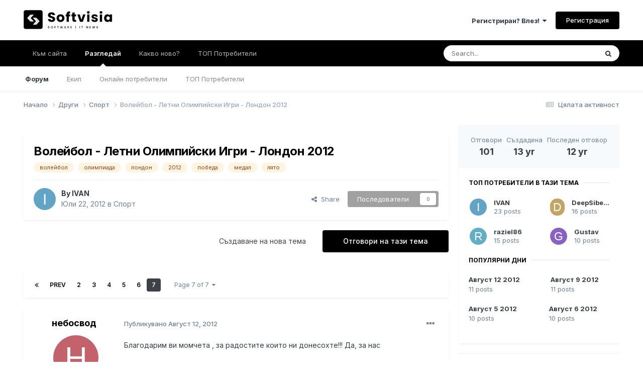

--- FILE ---
content_type: text/html;charset=UTF-8
request_url: https://forums.softvisia.com/topic/15083-%D0%B2%D0%BE%D0%BB%D0%B5%D0%B9%D0%B1%D0%BE%D0%BB-%D0%BB%D0%B5%D1%82%D0%BD%D0%B8-%D0%BE%D0%BB%D0%B8%D0%BC%D0%BF%D0%B8%D0%B9%D1%81%D0%BA%D0%B8-%D0%B8%D0%B3%D1%80%D0%B8-%D0%BB%D0%BE%D0%BD%D0%B4%D0%BE%D0%BD-2012/page/7/
body_size: 31447
content:
<!DOCTYPE html>
<html lang="" dir="ltr">
	<head>
		<meta charset="utf-8">
        
		<title>Волейбол - Летни Олимпийски Игри - Лондон 2012 - Page 7 - Спорт - Softvisia.com</title>
		
			<!-- Google tag (gtag.js) -->
<script async src="https://www.googletagmanager.com/gtag/js?id=G-R8SQ05C567"></script>
<script>
  window.dataLayer = window.dataLayer || [];
  function gtag(){dataLayer.push(arguments);}
  gtag('js', new Date());

  gtag('config', 'G-R8SQ05C567');
</script>
		
		
		
		

	<meta name="viewport" content="width=device-width, initial-scale=1">


	
	


	<meta name="twitter:card" content="summary" />



	
		
			
				<meta property="og:title" content="Волейбол - Летни Олимпийски Игри - Лондон 2012">
			
		
	

	
		
			
				<meta property="og:type" content="website">
			
		
	

	
		
			
				<meta property="og:url" content="https://forums.softvisia.com/topic/15083-%D0%B2%D0%BE%D0%BB%D0%B5%D0%B9%D0%B1%D0%BE%D0%BB-%D0%BB%D0%B5%D1%82%D0%BD%D0%B8-%D0%BE%D0%BB%D0%B8%D0%BC%D0%BF%D0%B8%D0%B9%D1%81%D0%BA%D0%B8-%D0%B8%D0%B3%D1%80%D0%B8-%D0%BB%D0%BE%D0%BD%D0%B4%D0%BE%D0%BD-2012/">
			
		
	

	
		
			
				<meta property="og:updated_time" content="2013-05-07T14:04:50Z">
			
		
	

	
		
			
				<meta name="keywords" content="волейбол, олимпиада, лондон, 2012, победа, медал, лято">
			
		
	

	
		
			
				<meta property="og:site_name" content="Softvisia.com">
			
		
	

	
		
			
				<meta property="og:locale" content="">
			
		
	


	
		<link rel="first" href="https://forums.softvisia.com/topic/15083-%D0%B2%D0%BE%D0%BB%D0%B5%D0%B9%D0%B1%D0%BE%D0%BB-%D0%BB%D0%B5%D1%82%D0%BD%D0%B8-%D0%BE%D0%BB%D0%B8%D0%BC%D0%BF%D0%B8%D0%B9%D1%81%D0%BA%D0%B8-%D0%B8%D0%B3%D1%80%D0%B8-%D0%BB%D0%BE%D0%BD%D0%B4%D0%BE%D0%BD-2012/" />
	

	
		<link rel="prev" href="https://forums.softvisia.com/topic/15083-%D0%B2%D0%BE%D0%BB%D0%B5%D0%B9%D0%B1%D0%BE%D0%BB-%D0%BB%D0%B5%D1%82%D0%BD%D0%B8-%D0%BE%D0%BB%D0%B8%D0%BC%D0%BF%D0%B8%D0%B9%D1%81%D0%BA%D0%B8-%D0%B8%D0%B3%D1%80%D0%B8-%D0%BB%D0%BE%D0%BD%D0%B4%D0%BE%D0%BD-2012/page/6/" />
	

	
		<link rel="canonical" href="https://forums.softvisia.com/topic/15083-%D0%B2%D0%BE%D0%BB%D0%B5%D0%B9%D0%B1%D0%BE%D0%BB-%D0%BB%D0%B5%D1%82%D0%BD%D0%B8-%D0%BE%D0%BB%D0%B8%D0%BC%D0%BF%D0%B8%D0%B9%D1%81%D0%BA%D0%B8-%D0%B8%D0%B3%D1%80%D0%B8-%D0%BB%D0%BE%D0%BD%D0%B4%D0%BE%D0%BD-2012/page/7/" />
	

	
		<link as="style" rel="preload" href="https://forums.softvisia.com/applications/core/interface/ckeditor/ckeditor/skins/ips/editor.css?t=N85B" />
	




<link rel="manifest" href="https://forums.softvisia.com/manifest.webmanifest/">
<meta name="msapplication-config" content="https://forums.softvisia.com/browserconfig.xml/">
<meta name="msapplication-starturl" content="/">
<meta name="application-name" content="Softvisia.com">
<meta name="apple-mobile-web-app-title" content="Softvisia.com">

	<meta name="theme-color" content="#ffffff">










<link rel="preload" href="//forums.softvisia.com/applications/core/interface/font/fontawesome-webfont.woff2?v=4.7.0" as="font" crossorigin="anonymous">
		


	<link rel="preconnect" href="https://fonts.googleapis.com">
	<link rel="preconnect" href="https://fonts.gstatic.com" crossorigin>
	
		<link href="https://fonts.googleapis.com/css2?family=Inter:wght@300;400;500;600;700&display=swap" rel="stylesheet">
	



	<link rel='stylesheet' href='https://forums.softvisia.com/uploads/css_built_1/341e4a57816af3ba440d891ca87450ff_framework.css?v=a6123c8a5d1702468590' media='all'>

	<link rel='stylesheet' href='https://forums.softvisia.com/uploads/css_built_1/05e81b71abe4f22d6eb8d1a929494829_responsive.css?v=a6123c8a5d1702468590' media='all'>

	<link rel='stylesheet' href='https://forums.softvisia.com/uploads/css_built_1/20446cf2d164adcc029377cb04d43d17_flags.css?v=a6123c8a5d1702468590' media='all'>

	<link rel='stylesheet' href='https://forums.softvisia.com/uploads/css_built_1/90eb5adf50a8c640f633d47fd7eb1778_core.css?v=a6123c8a5d1702468590' media='all'>

	<link rel='stylesheet' href='https://forums.softvisia.com/uploads/css_built_1/5a0da001ccc2200dc5625c3f3934497d_core_responsive.css?v=a6123c8a5d1702468590' media='all'>

	<link rel='stylesheet' href='https://forums.softvisia.com/uploads/css_built_1/62e269ced0fdab7e30e026f1d30ae516_forums.css?v=a6123c8a5d1702468590' media='all'>

	<link rel='stylesheet' href='https://forums.softvisia.com/uploads/css_built_1/76e62c573090645fb99a15a363d8620e_forums_responsive.css?v=a6123c8a5d1702468590' media='all'>

	<link rel='stylesheet' href='https://forums.softvisia.com/uploads/css_built_1/ebdea0c6a7dab6d37900b9190d3ac77b_topics.css?v=a6123c8a5d1702468590' media='all'>





<link rel='stylesheet' href='https://forums.softvisia.com/uploads/css_built_1/258adbb6e4f3e83cd3b355f84e3fa002_custom.css?v=a6123c8a5d1702468590' media='all'>




		
		

	
	<link rel='shortcut icon' href='https://forums.softvisia.com/uploads/monthly_2023_11/664546064_Asset2.png' type="image/png">

	</head>
	<body class='ipsApp ipsApp_front ipsJS_none ipsClearfix' data-controller='core.front.core.app' data-message="" data-pageApp='forums' data-pageLocation='front' data-pageModule='forums' data-pageController='topic' data-pageID='15083'  >
		
        

        

		<a href='#ipsLayout_mainArea' class='ipsHide' title='Go to main content on this page' accesskey='m'>Jump to content</a>
		





		<div id='ipsLayout_header' class='ipsClearfix'>
			<header>
				<div class='ipsLayout_container'>
					


<a href='https://forums.softvisia.com/' id='elLogo' accesskey='1'><img src="https://forums.softvisia.com/uploads/monthly_2023_11/Asset1.png.56953dca3ffec114d923435de920c38d.png" alt='Softvisia.com'></a>

					
						

	<ul id='elUserNav' class='ipsList_inline cSignedOut ipsResponsive_showDesktop'>
		
        
		
        
        
            
            <li id='elSignInLink'>
                <a href='https://forums.softvisia.com/login/' data-ipsMenu-closeOnClick="false" data-ipsMenu id='elUserSignIn'>
                    Регистриран? Влез! &nbsp;<i class='fa fa-caret-down'></i>
                </a>
                
<div id='elUserSignIn_menu' class='ipsMenu ipsMenu_auto ipsHide'>
	<form accept-charset='utf-8' method='post' action='https://forums.softvisia.com/login/'>
		<input type="hidden" name="csrfKey" value="7afc8a8341a0e74639ecdeb187ffc76b">
		<input type="hidden" name="ref" value="[base64]">
		<div data-role="loginForm">
			
			
			
				
<div class="ipsPad ipsForm ipsForm_vertical">
	<h4 class="ipsType_sectionHead">Влез</h4>
	<br><br>
	<ul class='ipsList_reset'>
		<li class="ipsFieldRow ipsFieldRow_noLabel ipsFieldRow_fullWidth">
			
			
				<input type="text" placeholder="Потребителско име или имейл" name="auth" autocomplete="email">
			
		</li>
		<li class="ipsFieldRow ipsFieldRow_noLabel ipsFieldRow_fullWidth">
			<input type="password" placeholder="Парола" name="password" autocomplete="current-password">
		</li>
		<li class="ipsFieldRow ipsFieldRow_checkbox ipsClearfix">
			<span class="ipsCustomInput">
				<input type="checkbox" name="remember_me" id="remember_me_checkbox" value="1" checked aria-checked="true">
				<span></span>
			</span>
			<div class="ipsFieldRow_content">
				<label class="ipsFieldRow_label" for="remember_me_checkbox">Запомни ме!</label>
				<span class="ipsFieldRow_desc">Не се препоръчва на споделен компютър</span>
			</div>
		</li>
		<li class="ipsFieldRow ipsFieldRow_fullWidth">
			<button type="submit" name="_processLogin" value="usernamepassword" class="ipsButton ipsButton_primary ipsButton_small" id="elSignIn_submit">Влез</button>
			
				<p class="ipsType_right ipsType_small">
					
						<a href='https://forums.softvisia.com/lostpassword/' >
					
					Забравена парола?</a>
				</p>
			
		</li>
	</ul>
</div>
			
		</div>
	</form>
</div>
            </li>
            
        
		
			<li>
				
					<a href='https://forums.softvisia.com/register/'  id='elRegisterButton' class='ipsButton ipsButton_normal ipsButton_primary'>Регистрация</a>
				
			</li>
		
	</ul>

						
<ul class='ipsMobileHamburger ipsList_reset ipsResponsive_hideDesktop'>
	<li data-ipsDrawer data-ipsDrawer-drawerElem='#elMobileDrawer'>
		<a href='#' >
			
			
				
			
			
			
			<i class='fa fa-navicon'></i>
		</a>
	</li>
</ul>
					
				</div>
			</header>
			

	<nav data-controller='core.front.core.navBar' class=' ipsResponsive_showDesktop'>
		<div class='ipsNavBar_primary ipsLayout_container '>
			<ul data-role="primaryNavBar" class='ipsClearfix'>
				


	
		
		
		<li  id='elNavSecondary_16' data-role="navBarItem" data-navApp="core" data-navExt="CustomItem">
			
			
				<a href="https://softvisia.com"  data-navItem-id="16" >
					Към сайта<span class='ipsNavBar_active__identifier'></span>
				</a>
			
			
		</li>
	
	

	
		
		
			
		
		<li class='ipsNavBar_active' data-active id='elNavSecondary_1' data-role="navBarItem" data-navApp="core" data-navExt="CustomItem">
			
			
				<a href="https://forums.softvisia.com"  data-navItem-id="1" data-navDefault>
					Разгледай<span class='ipsNavBar_active__identifier'></span>
				</a>
			
			
				<ul class='ipsNavBar_secondary ' data-role='secondaryNavBar'>
					


	
	

	
		
		
			
		
		<li class='ipsNavBar_active' data-active id='elNavSecondary_10' data-role="navBarItem" data-navApp="forums" data-navExt="Forums">
			
			
				<a href="https://forums.softvisia.com"  data-navItem-id="10" data-navDefault>
					Форум<span class='ipsNavBar_active__identifier'></span>
				</a>
			
			
		</li>
	
	

	
	

	
		
		
		<li  id='elNavSecondary_12' data-role="navBarItem" data-navApp="core" data-navExt="StaffDirectory">
			
			
				<a href="https://forums.softvisia.com/staff/"  data-navItem-id="12" >
					Екип<span class='ipsNavBar_active__identifier'></span>
				</a>
			
			
		</li>
	
	

	
		
		
		<li  id='elNavSecondary_13' data-role="navBarItem" data-navApp="core" data-navExt="OnlineUsers">
			
			
				<a href="https://forums.softvisia.com/online/"  data-navItem-id="13" >
					Онлайн потребители<span class='ipsNavBar_active__identifier'></span>
				</a>
			
			
		</li>
	
	

	
		
		
		<li  id='elNavSecondary_14' data-role="navBarItem" data-navApp="core" data-navExt="Leaderboard">
			
			
				<a href="https://forums.softvisia.com/topmembers/"  data-navItem-id="14" >
					ТОП Потребители<span class='ipsNavBar_active__identifier'></span>
				</a>
			
			
		</li>
	
	

					<li class='ipsHide' id='elNavigationMore_1' data-role='navMore'>
						<a href='#' data-ipsMenu data-ipsMenu-appendTo='#elNavigationMore_1' id='elNavigationMore_1_dropdown'>ИНФО <i class='fa fa-caret-down'></i></a>
						<ul class='ipsHide ipsMenu ipsMenu_auto' id='elNavigationMore_1_dropdown_menu' data-role='moreDropdown'></ul>
					</li>
				</ul>
			
		</li>
	
	

	
		
		
		<li  id='elNavSecondary_2' data-role="navBarItem" data-navApp="core" data-navExt="CustomItem">
			
			
				<a href="https://forums.softvisia.com/discover/"  data-navItem-id="2" >
					Какво ново?<span class='ipsNavBar_active__identifier'></span>
				</a>
			
			
				<ul class='ipsNavBar_secondary ipsHide' data-role='secondaryNavBar'>
					


	
		
		
		<li  id='elNavSecondary_4' data-role="navBarItem" data-navApp="core" data-navExt="AllActivity">
			
			
				<a href="https://forums.softvisia.com/discover/"  data-navItem-id="4" >
					Цялата активност<span class='ipsNavBar_active__identifier'></span>
				</a>
			
			
		</li>
	
	

	
	

	
	

	
	

	
		
		
		<li  id='elNavSecondary_8' data-role="navBarItem" data-navApp="core" data-navExt="Search">
			
			
				<a href="https://forums.softvisia.com/search/"  data-navItem-id="8" >
					Търсене<span class='ipsNavBar_active__identifier'></span>
				</a>
			
			
		</li>
	
	

	
	

					<li class='ipsHide' id='elNavigationMore_2' data-role='navMore'>
						<a href='#' data-ipsMenu data-ipsMenu-appendTo='#elNavigationMore_2' id='elNavigationMore_2_dropdown'>ИНФО <i class='fa fa-caret-down'></i></a>
						<ul class='ipsHide ipsMenu ipsMenu_auto' id='elNavigationMore_2_dropdown_menu' data-role='moreDropdown'></ul>
					</li>
				</ul>
			
		</li>
	
	

	
		
		
		<li  id='elNavSecondary_15' data-role="navBarItem" data-navApp="core" data-navExt="Leaderboard">
			
			
				<a href="https://forums.softvisia.com/topmembers/"  data-navItem-id="15" >
					ТОП Потребители<span class='ipsNavBar_active__identifier'></span>
				</a>
			
			
		</li>
	
	

				<li class='ipsHide' id='elNavigationMore' data-role='navMore'>
					<a href='#' data-ipsMenu data-ipsMenu-appendTo='#elNavigationMore' id='elNavigationMore_dropdown'>ИНФО</a>
					<ul class='ipsNavBar_secondary ipsHide' data-role='secondaryNavBar'>
						<li class='ipsHide' id='elNavigationMore_more' data-role='navMore'>
							<a href='#' data-ipsMenu data-ipsMenu-appendTo='#elNavigationMore_more' id='elNavigationMore_more_dropdown'>ИНФО <i class='fa fa-caret-down'></i></a>
							<ul class='ipsHide ipsMenu ipsMenu_auto' id='elNavigationMore_more_dropdown_menu' data-role='moreDropdown'></ul>
						</li>
					</ul>
				</li>
			</ul>
			

	<div id="elSearchWrapper">
		<div id='elSearch' data-controller="core.front.core.quickSearch">
			<form accept-charset='utf-8' action='//forums.softvisia.com/search/?do=quicksearch' method='post'>
                <input type='search' id='elSearchField' placeholder='Search...' name='q' autocomplete='off' aria-label='Търсене'>
                <details class='cSearchFilter'>
                    <summary class='cSearchFilter__text'></summary>
                    <ul class='cSearchFilter__menu'>
                        
                        <li><label><input type="radio" name="type" value="all" ><span class='cSearchFilter__menuText'>навсякъде</span></label></li>
                        
                            
                                <li><label><input type="radio" name="type" value='contextual_{&quot;type&quot;:&quot;forums_topic&quot;,&quot;nodes&quot;:23}' checked><span class='cSearchFilter__menuText'>В този форум</span></label></li>
                            
                                <li><label><input type="radio" name="type" value='contextual_{&quot;type&quot;:&quot;forums_topic&quot;,&quot;item&quot;:15083}' checked><span class='cSearchFilter__menuText'>В тази тема</span></label></li>
                            
                        
                        
                            <li><label><input type="radio" name="type" value="core_statuses_status"><span class='cSearchFilter__menuText'>Статуси</span></label></li>
                        
                            <li><label><input type="radio" name="type" value="forums_topic"><span class='cSearchFilter__menuText'>Теми</span></label></li>
                        
                            <li><label><input type="radio" name="type" value="core_members"><span class='cSearchFilter__menuText'>Members</span></label></li>
                        
                    </ul>
                </details>
				<button class='cSearchSubmit' type="submit" aria-label='Търсене'><i class="fa fa-search"></i></button>
			</form>
		</div>
	</div>

		</div>
	</nav>

			
<ul id='elMobileNav' class='ipsResponsive_hideDesktop' data-controller='core.front.core.mobileNav'>
	
		
			
			
				
				
			
				
					<li id='elMobileBreadcrumb'>
						<a href='https://forums.softvisia.com/forum/23-%D1%81%D0%BF%D0%BE%D1%80%D1%82/'>
							<span>Спорт</span>
						</a>
					</li>
				
				
			
				
				
			
		
	
	
	
	<li >
		<a data-action="defaultStream" href='https://forums.softvisia.com/discover/'><i class="fa fa-newspaper-o" aria-hidden="true"></i></a>
	</li>

	

	
		<li class='ipsJS_show'>
			<a href='https://forums.softvisia.com/search/'><i class='fa fa-search'></i></a>
		</li>
	
</ul>
		</div>
		<main id='ipsLayout_body' class='ipsLayout_container'>
			<div id='ipsLayout_contentArea'>
				<div id='ipsLayout_contentWrapper'>
					
<nav class='ipsBreadcrumb ipsBreadcrumb_top ipsFaded_withHover'>
	

	<ul class='ipsList_inline ipsPos_right'>
		
		<li >
			<a data-action="defaultStream" class='ipsType_light '  href='https://forums.softvisia.com/discover/'><i class="fa fa-newspaper-o" aria-hidden="true"></i> <span>Цялата активност</span></a>
		</li>
		
	</ul>

	<ul data-role="breadcrumbList">
		<li>
			<a title="Начало" href='https://forums.softvisia.com/'>
				<span>Начало <i class='fa fa-angle-right'></i></span>
			</a>
		</li>
		
		
			<li>
				
					<a href='https://forums.softvisia.com/forum/20-%D0%B4%D1%80%D1%83%D0%B3%D0%B8/'>
						<span>Други <i class='fa fa-angle-right' aria-hidden="true"></i></span>
					</a>
				
			</li>
		
			<li>
				
					<a href='https://forums.softvisia.com/forum/23-%D1%81%D0%BF%D0%BE%D1%80%D1%82/'>
						<span>Спорт <i class='fa fa-angle-right' aria-hidden="true"></i></span>
					</a>
				
			</li>
		
			<li>
				
					Волейбол - Летни Олимпийски Игри - Лондон 2012
				
			</li>
		
	</ul>
</nav>
					
					<div id='ipsLayout_mainArea'>
						<div class="ipsResponsive_block ipsResponsive_hidePhone">  
<center>
<!-- Revive Adserver Asynchronous JS Tag - Generated with Revive Adserver v5.5.0 -->
<ins data-revive-zoneid="2" data-revive-id="ec1537479be272155a0007b21eaaceff" class="leaderboard-pixfuture"></ins>
<script async src="//ads.softvisia.com/www/delivery/asyncjs.php"></script>
  </center>
  <br>
</div>
						
						
						

	




						



<div class='ipsPageHeader ipsResponsive_pull ipsBox ipsPadding sm:ipsPadding:half ipsMargin_bottom'>
		
	
	<div class='ipsFlex ipsFlex-ai:center ipsFlex-fw:wrap ipsGap:4'>
		<div class='ipsFlex-flex:11'>
			<h1 class='ipsType_pageTitle ipsContained_container'>
				

				
				
					<span class='ipsType_break ipsContained'>
						<span>Волейбол - Летни Олимпийски Игри - Лондон 2012</span>
					</span>
				
			</h1>
			
			
				


	
		<ul class='ipsTags ipsList_inline ' >
			
				
					

<li >
	
	<a href="https://forums.softvisia.com/tags/%D0%B2%D0%BE%D0%BB%D0%B5%D0%B9%D0%B1%D0%BE%D0%BB/" class='ipsTag' title="Find other content tagged with 'волейбол'" rel="tag" data-tag-label="волейбол"><span>волейбол</span></a>
	
</li>
				
					

<li >
	
	<a href="https://forums.softvisia.com/tags/%D0%BE%D0%BB%D0%B8%D0%BC%D0%BF%D0%B8%D0%B0%D0%B4%D0%B0/" class='ipsTag' title="Find other content tagged with 'олимпиада'" rel="tag" data-tag-label="олимпиада"><span>олимпиада</span></a>
	
</li>
				
					

<li >
	
	<a href="https://forums.softvisia.com/tags/%D0%BB%D0%BE%D0%BD%D0%B4%D0%BE%D0%BD/" class='ipsTag' title="Find other content tagged with 'лондон'" rel="tag" data-tag-label="лондон"><span>лондон</span></a>
	
</li>
				
					

<li >
	
	<a href="https://forums.softvisia.com/tags/2012/" class='ipsTag' title="Find other content tagged with '2012'" rel="tag" data-tag-label="2012"><span>2012</span></a>
	
</li>
				
					

<li >
	
	<a href="https://forums.softvisia.com/tags/%D0%BF%D0%BE%D0%B1%D0%B5%D0%B4%D0%B0/" class='ipsTag' title="Find other content tagged with 'победа'" rel="tag" data-tag-label="победа"><span>победа</span></a>
	
</li>
				
					

<li >
	
	<a href="https://forums.softvisia.com/tags/%D0%BC%D0%B5%D0%B4%D0%B0%D0%BB/" class='ipsTag' title="Find other content tagged with 'медал'" rel="tag" data-tag-label="медал"><span>медал</span></a>
	
</li>
				
					

<li >
	
	<a href="https://forums.softvisia.com/tags/%D0%BB%D1%8F%D1%82%D0%BE/" class='ipsTag' title="Find other content tagged with 'лято'" rel="tag" data-tag-label="лято"><span>лято</span></a>
	
</li>
				
			
			
		</ul>
		
	

			
		</div>
		
	</div>
	<hr class='ipsHr'>
	<div class='ipsPageHeader__meta ipsFlex ipsFlex-jc:between ipsFlex-ai:center ipsFlex-fw:wrap ipsGap:3'>
		<div class='ipsFlex-flex:11'>
			<div class='ipsPhotoPanel ipsPhotoPanel_mini ipsPhotoPanel_notPhone ipsClearfix'>
				


	<a href="https://forums.softvisia.com/profile/103-ivan/" rel="nofollow" data-ipsHover data-ipsHover-width="370" data-ipsHover-target="https://forums.softvisia.com/profile/103-ivan/?do=hovercard" class="ipsUserPhoto ipsUserPhoto_mini" title="Go to IVAN's profile">
		<img src='data:image/svg+xml,%3Csvg%20xmlns%3D%22http%3A%2F%2Fwww.w3.org%2F2000%2Fsvg%22%20viewBox%3D%220%200%201024%201024%22%20style%3D%22background%3A%2362a4c4%22%3E%3Cg%3E%3Ctext%20text-anchor%3D%22middle%22%20dy%3D%22.35em%22%20x%3D%22512%22%20y%3D%22512%22%20fill%3D%22%23ffffff%22%20font-size%3D%22700%22%20font-family%3D%22-apple-system%2C%20BlinkMacSystemFont%2C%20Roboto%2C%20Helvetica%2C%20Arial%2C%20sans-serif%22%3EI%3C%2Ftext%3E%3C%2Fg%3E%3C%2Fsvg%3E' alt='IVAN' loading="lazy">
	</a>

				<div>
					<p class='ipsType_reset ipsType_blendLinks'>
						<span class='ipsType_normal'>
						
							<strong>By 


<a href='https://forums.softvisia.com/profile/103-ivan/' rel="nofollow" data-ipsHover data-ipsHover-width='370' data-ipsHover-target='https://forums.softvisia.com/profile/103-ivan/?do=hovercard&amp;referrer=https%253A%252F%252Fforums.softvisia.com%252Ftopic%252F15083-%2525D0%2525B2%2525D0%2525BE%2525D0%2525BB%2525D0%2525B5%2525D0%2525B9%2525D0%2525B1%2525D0%2525BE%2525D0%2525BB-%2525D0%2525BB%2525D0%2525B5%2525D1%252582%2525D0%2525BD%2525D0%2525B8-%2525D0%2525BE%2525D0%2525BB%2525D0%2525B8%2525D0%2525BC%2525D0%2525BF%2525D0%2525B8%2525D0%2525B9%2525D1%252581%2525D0%2525BA%2525D0%2525B8-%2525D0%2525B8%2525D0%2525B3%2525D1%252580%2525D0%2525B8-%2525D0%2525BB%2525D0%2525BE%2525D0%2525BD%2525D0%2525B4%2525D0%2525BE%2525D0%2525BD-2012%252Fpage%252F7%252F' title="Go to IVAN's profile" class="ipsType_break">IVAN</a></strong><br />
							<span class='ipsType_light'><time datetime='2012-07-22T08:33:29Z' title='07/22/12 08:33' data-short='13 yr'>Юли 22, 2012</time> в <a href="https://forums.softvisia.com/forum/23-%D1%81%D0%BF%D0%BE%D1%80%D1%82/">Спорт</a></span>
						
						</span>
					</p>
				</div>
			</div>
		</div>
		
			<div class='ipsFlex-flex:01 ipsResponsive_hidePhone'>
				<div class='ipsShareLinks'>
					
						


    <a href='#elShareItem_1224909103_menu' id='elShareItem_1224909103' data-ipsMenu class='ipsShareButton ipsButton ipsButton_verySmall ipsButton_link ipsButton_link--light'>
        <span><i class='fa fa-share-alt'></i></span> &nbsp;Share
    </a>

    <div class='ipsPadding ipsMenu ipsMenu_auto ipsHide' id='elShareItem_1224909103_menu' data-controller="core.front.core.sharelink">
        <ul class='ipsList_inline'>
            
                <li>
<a href="https://twitter.com/share?url=https%3A%2F%2Fforums.softvisia.com%2Ftopic%2F15083-%2525D0%2525B2%2525D0%2525BE%2525D0%2525BB%2525D0%2525B5%2525D0%2525B9%2525D0%2525B1%2525D0%2525BE%2525D0%2525BB-%2525D0%2525BB%2525D0%2525B5%2525D1%252582%2525D0%2525BD%2525D0%2525B8-%2525D0%2525BE%2525D0%2525BB%2525D0%2525B8%2525D0%2525BC%2525D0%2525BF%2525D0%2525B8%2525D0%2525B9%2525D1%252581%2525D0%2525BA%2525D0%2525B8-%2525D0%2525B8%2525D0%2525B3%2525D1%252580%2525D0%2525B8-%2525D0%2525BB%2525D0%2525BE%2525D0%2525BD%2525D0%2525B4%2525D0%2525BE%2525D0%2525BD-2012%2F" class="cShareLink cShareLink_twitter" target="_blank" data-role="shareLink" title='Share on Twitter' data-ipsTooltip rel='nofollow noopener'>
	<i class="fa fa-twitter"></i>
</a></li>
            
                <li>
<a href="https://www.facebook.com/sharer/sharer.php?u=https%3A%2F%2Fforums.softvisia.com%2Ftopic%2F15083-%25D0%25B2%25D0%25BE%25D0%25BB%25D0%25B5%25D0%25B9%25D0%25B1%25D0%25BE%25D0%25BB-%25D0%25BB%25D0%25B5%25D1%2582%25D0%25BD%25D0%25B8-%25D0%25BE%25D0%25BB%25D0%25B8%25D0%25BC%25D0%25BF%25D0%25B8%25D0%25B9%25D1%2581%25D0%25BA%25D0%25B8-%25D0%25B8%25D0%25B3%25D1%2580%25D0%25B8-%25D0%25BB%25D0%25BE%25D0%25BD%25D0%25B4%25D0%25BE%25D0%25BD-2012%2F" class="cShareLink cShareLink_facebook" target="_blank" data-role="shareLink" title='Share on Facebook' data-ipsTooltip rel='noopener nofollow'>
	<i class="fa fa-facebook"></i>
</a></li>
            
                <li>
<a href="https://www.reddit.com/submit?url=https%3A%2F%2Fforums.softvisia.com%2Ftopic%2F15083-%25D0%25B2%25D0%25BE%25D0%25BB%25D0%25B5%25D0%25B9%25D0%25B1%25D0%25BE%25D0%25BB-%25D0%25BB%25D0%25B5%25D1%2582%25D0%25BD%25D0%25B8-%25D0%25BE%25D0%25BB%25D0%25B8%25D0%25BC%25D0%25BF%25D0%25B8%25D0%25B9%25D1%2581%25D0%25BA%25D0%25B8-%25D0%25B8%25D0%25B3%25D1%2580%25D0%25B8-%25D0%25BB%25D0%25BE%25D0%25BD%25D0%25B4%25D0%25BE%25D0%25BD-2012%2F&amp;title=%D0%92%D0%BE%D0%BB%D0%B5%D0%B9%D0%B1%D0%BE%D0%BB+-+%D0%9B%D0%B5%D1%82%D0%BD%D0%B8+%D0%9E%D0%BB%D0%B8%D0%BC%D0%BF%D0%B8%D0%B9%D1%81%D0%BA%D0%B8+%D0%98%D0%B3%D1%80%D0%B8+-+%D0%9B%D0%BE%D0%BD%D0%B4%D0%BE%D0%BD+2012" rel="nofollow noopener" class="cShareLink cShareLink_reddit" target="_blank" title='Share on Reddit' data-ipsTooltip>
	<i class="fa fa-reddit"></i>
</a></li>
            
                <li>
<a href="mailto:?subject=%D0%92%D0%BE%D0%BB%D0%B5%D0%B9%D0%B1%D0%BE%D0%BB%20-%20%D0%9B%D0%B5%D1%82%D0%BD%D0%B8%20%D0%9E%D0%BB%D0%B8%D0%BC%D0%BF%D0%B8%D0%B9%D1%81%D0%BA%D0%B8%20%D0%98%D0%B3%D1%80%D0%B8%20-%20%D0%9B%D0%BE%D0%BD%D0%B4%D0%BE%D0%BD%202012&body=https%3A%2F%2Fforums.softvisia.com%2Ftopic%2F15083-%25D0%25B2%25D0%25BE%25D0%25BB%25D0%25B5%25D0%25B9%25D0%25B1%25D0%25BE%25D0%25BB-%25D0%25BB%25D0%25B5%25D1%2582%25D0%25BD%25D0%25B8-%25D0%25BE%25D0%25BB%25D0%25B8%25D0%25BC%25D0%25BF%25D0%25B8%25D0%25B9%25D1%2581%25D0%25BA%25D0%25B8-%25D0%25B8%25D0%25B3%25D1%2580%25D0%25B8-%25D0%25BB%25D0%25BE%25D0%25BD%25D0%25B4%25D0%25BE%25D0%25BD-2012%2F" rel='nofollow' class='cShareLink cShareLink_email' title='Share via email' data-ipsTooltip>
	<i class="fa fa-envelope"></i>
</a></li>
            
                <li>
<a href="https://pinterest.com/pin/create/button/?url=https://forums.softvisia.com/topic/15083-%25D0%25B2%25D0%25BE%25D0%25BB%25D0%25B5%25D0%25B9%25D0%25B1%25D0%25BE%25D0%25BB-%25D0%25BB%25D0%25B5%25D1%2582%25D0%25BD%25D0%25B8-%25D0%25BE%25D0%25BB%25D0%25B8%25D0%25BC%25D0%25BF%25D0%25B8%25D0%25B9%25D1%2581%25D0%25BA%25D0%25B8-%25D0%25B8%25D0%25B3%25D1%2580%25D0%25B8-%25D0%25BB%25D0%25BE%25D0%25BD%25D0%25B4%25D0%25BE%25D0%25BD-2012/&amp;media=" class="cShareLink cShareLink_pinterest" rel="nofollow noopener" target="_blank" data-role="shareLink" title='Share on Pinterest' data-ipsTooltip>
	<i class="fa fa-pinterest"></i>
</a></li>
            
        </ul>
        
            <hr class='ipsHr'>
            <button class='ipsHide ipsButton ipsButton_verySmall ipsButton_light ipsButton_fullWidth ipsMargin_top:half' data-controller='core.front.core.webshare' data-role='webShare' data-webShareTitle='Волейбол - Летни Олимпийски Игри - Лондон 2012' data-webShareText='Волейбол - Летни Олимпийски Игри - Лондон 2012' data-webShareUrl='https://forums.softvisia.com/topic/15083-%D0%B2%D0%BE%D0%BB%D0%B5%D0%B9%D0%B1%D0%BE%D0%BB-%D0%BB%D0%B5%D1%82%D0%BD%D0%B8-%D0%BE%D0%BB%D0%B8%D0%BC%D0%BF%D0%B8%D0%B9%D1%81%D0%BA%D0%B8-%D0%B8%D0%B3%D1%80%D0%B8-%D0%BB%D0%BE%D0%BD%D0%B4%D0%BE%D0%BD-2012/'>More sharing options...</button>
        
    </div>

					
					
                    

					



					



<div data-followApp='forums' data-followArea='topic' data-followID='15083' data-controller='core.front.core.followButton'>
	

	<a href='https://forums.softvisia.com/login/' rel="nofollow" class="ipsFollow ipsPos_middle ipsButton ipsButton_light ipsButton_verySmall ipsButton_disabled" data-role="followButton" data-ipsTooltip title='Влезте, за да следвате това'>
		<span>Последователи</span>
		<span class='ipsCommentCount'>0</span>
	</a>

</div>
				</div>
			</div>
					
	</div>
	
	
</div>








<div class='ipsClearfix'>
	<ul class="ipsToolList ipsToolList_horizontal ipsClearfix ipsSpacer_both ">
		
			<li class='ipsToolList_primaryAction'>
				<span data-controller='forums.front.topic.reply'>
					
						<a href='#replyForm' rel="nofollow" class='ipsButton ipsButton_important ipsButton_medium ipsButton_fullWidth' data-action='replyToTopic'>Отговори на тази тема</a>
					
				</span>
			</li>
		
		
			<li class='ipsResponsive_hidePhone'>
				
					<a href="https://forums.softvisia.com/forum/23-%D1%81%D0%BF%D0%BE%D1%80%D1%82/?do=add" rel="nofollow" class='ipsButton ipsButton_link ipsButton_medium ipsButton_fullWidth' title='Start a new topic in this forum'>Създаване на нова тема</a>
				
			</li>
		
		
	</ul>
</div>

<div id='comments' data-controller='core.front.core.commentFeed,forums.front.topic.view, core.front.core.ignoredComments' data-autoPoll data-baseURL='https://forums.softvisia.com/topic/15083-%D0%B2%D0%BE%D0%BB%D0%B5%D0%B9%D0%B1%D0%BE%D0%BB-%D0%BB%D0%B5%D1%82%D0%BD%D0%B8-%D0%BE%D0%BB%D0%B8%D0%BC%D0%BF%D0%B8%D0%B9%D1%81%D0%BA%D0%B8-%D0%B8%D0%B3%D1%80%D0%B8-%D0%BB%D0%BE%D0%BD%D0%B4%D0%BE%D0%BD-2012/' data-lastPage data-feedID='topic-15083' class='cTopic ipsClear ipsSpacer_top'>
	
			

				<div class="ipsBox ipsResponsive_pull ipsPadding:half ipsClearfix ipsClear ipsMargin_bottom">
					
					
						


	
	<ul class='ipsPagination' id='elPagination_afe8e2492919919a38b17e2255b6ada8_2022584190' data-ipsPagination-seoPagination='true' data-pages='7' data-ipsPagination  data-ipsPagination-pages="7" data-ipsPagination-perPage='15'>
		
			
				<li class='ipsPagination_first'><a href='https://forums.softvisia.com/topic/15083-%D0%B2%D0%BE%D0%BB%D0%B5%D0%B9%D0%B1%D0%BE%D0%BB-%D0%BB%D0%B5%D1%82%D0%BD%D0%B8-%D0%BE%D0%BB%D0%B8%D0%BC%D0%BF%D0%B8%D0%B9%D1%81%D0%BA%D0%B8-%D0%B8%D0%B3%D1%80%D0%B8-%D0%BB%D0%BE%D0%BD%D0%B4%D0%BE%D0%BD-2012/#comments' rel="first" data-page='1' data-ipsTooltip title='First page'><i class='fa fa-angle-double-left'></i></a></li>
				<li class='ipsPagination_prev'><a href='https://forums.softvisia.com/topic/15083-%D0%B2%D0%BE%D0%BB%D0%B5%D0%B9%D0%B1%D0%BE%D0%BB-%D0%BB%D0%B5%D1%82%D0%BD%D0%B8-%D0%BE%D0%BB%D0%B8%D0%BC%D0%BF%D0%B8%D0%B9%D1%81%D0%BA%D0%B8-%D0%B8%D0%B3%D1%80%D0%B8-%D0%BB%D0%BE%D0%BD%D0%B4%D0%BE%D0%BD-2012/page/6/#comments' rel="prev" data-page='6' data-ipsTooltip title='Previous page'>Prev</a></li>
				
					<li class='ipsPagination_page'><a href='https://forums.softvisia.com/topic/15083-%D0%B2%D0%BE%D0%BB%D0%B5%D0%B9%D0%B1%D0%BE%D0%BB-%D0%BB%D0%B5%D1%82%D0%BD%D0%B8-%D0%BE%D0%BB%D0%B8%D0%BC%D0%BF%D0%B8%D0%B9%D1%81%D0%BA%D0%B8-%D0%B8%D0%B3%D1%80%D0%B8-%D0%BB%D0%BE%D0%BD%D0%B4%D0%BE%D0%BD-2012/page/2/#comments' data-page='2'>2</a></li>
				
					<li class='ipsPagination_page'><a href='https://forums.softvisia.com/topic/15083-%D0%B2%D0%BE%D0%BB%D0%B5%D0%B9%D0%B1%D0%BE%D0%BB-%D0%BB%D0%B5%D1%82%D0%BD%D0%B8-%D0%BE%D0%BB%D0%B8%D0%BC%D0%BF%D0%B8%D0%B9%D1%81%D0%BA%D0%B8-%D0%B8%D0%B3%D1%80%D0%B8-%D0%BB%D0%BE%D0%BD%D0%B4%D0%BE%D0%BD-2012/page/3/#comments' data-page='3'>3</a></li>
				
					<li class='ipsPagination_page'><a href='https://forums.softvisia.com/topic/15083-%D0%B2%D0%BE%D0%BB%D0%B5%D0%B9%D0%B1%D0%BE%D0%BB-%D0%BB%D0%B5%D1%82%D0%BD%D0%B8-%D0%BE%D0%BB%D0%B8%D0%BC%D0%BF%D0%B8%D0%B9%D1%81%D0%BA%D0%B8-%D0%B8%D0%B3%D1%80%D0%B8-%D0%BB%D0%BE%D0%BD%D0%B4%D0%BE%D0%BD-2012/page/4/#comments' data-page='4'>4</a></li>
				
					<li class='ipsPagination_page'><a href='https://forums.softvisia.com/topic/15083-%D0%B2%D0%BE%D0%BB%D0%B5%D0%B9%D0%B1%D0%BE%D0%BB-%D0%BB%D0%B5%D1%82%D0%BD%D0%B8-%D0%BE%D0%BB%D0%B8%D0%BC%D0%BF%D0%B8%D0%B9%D1%81%D0%BA%D0%B8-%D0%B8%D0%B3%D1%80%D0%B8-%D0%BB%D0%BE%D0%BD%D0%B4%D0%BE%D0%BD-2012/page/5/#comments' data-page='5'>5</a></li>
				
					<li class='ipsPagination_page'><a href='https://forums.softvisia.com/topic/15083-%D0%B2%D0%BE%D0%BB%D0%B5%D0%B9%D0%B1%D0%BE%D0%BB-%D0%BB%D0%B5%D1%82%D0%BD%D0%B8-%D0%BE%D0%BB%D0%B8%D0%BC%D0%BF%D0%B8%D0%B9%D1%81%D0%BA%D0%B8-%D0%B8%D0%B3%D1%80%D0%B8-%D0%BB%D0%BE%D0%BD%D0%B4%D0%BE%D0%BD-2012/page/6/#comments' data-page='6'>6</a></li>
				
			
			<li class='ipsPagination_page ipsPagination_active'><a href='https://forums.softvisia.com/topic/15083-%D0%B2%D0%BE%D0%BB%D0%B5%D0%B9%D0%B1%D0%BE%D0%BB-%D0%BB%D0%B5%D1%82%D0%BD%D0%B8-%D0%BE%D0%BB%D0%B8%D0%BC%D0%BF%D0%B8%D0%B9%D1%81%D0%BA%D0%B8-%D0%B8%D0%B3%D1%80%D0%B8-%D0%BB%D0%BE%D0%BD%D0%B4%D0%BE%D0%BD-2012/page/7/#comments' data-page='7'>7</a></li>
			
				<li class='ipsPagination_next ipsPagination_inactive'><a href='https://forums.softvisia.com/topic/15083-%D0%B2%D0%BE%D0%BB%D0%B5%D0%B9%D0%B1%D0%BE%D0%BB-%D0%BB%D0%B5%D1%82%D0%BD%D0%B8-%D0%BE%D0%BB%D0%B8%D0%BC%D0%BF%D0%B8%D0%B9%D1%81%D0%BA%D0%B8-%D0%B8%D0%B3%D1%80%D0%B8-%D0%BB%D0%BE%D0%BD%D0%B4%D0%BE%D0%BD-2012/page/7/#comments' rel="next" data-page='7' data-ipsTooltip title='Next page'>Следваща</a></li>
				<li class='ipsPagination_last ipsPagination_inactive'><a href='https://forums.softvisia.com/topic/15083-%D0%B2%D0%BE%D0%BB%D0%B5%D0%B9%D0%B1%D0%BE%D0%BB-%D0%BB%D0%B5%D1%82%D0%BD%D0%B8-%D0%BE%D0%BB%D0%B8%D0%BC%D0%BF%D0%B8%D0%B9%D1%81%D0%BA%D0%B8-%D0%B8%D0%B3%D1%80%D0%B8-%D0%BB%D0%BE%D0%BD%D0%B4%D0%BE%D0%BD-2012/page/7/#comments' rel="last" data-page='7' data-ipsTooltip title='Last page'><i class='fa fa-angle-double-right'></i></a></li>
			
			
				<li class='ipsPagination_pageJump'>
					<a href='#' data-ipsMenu data-ipsMenu-closeOnClick='false' data-ipsMenu-appendTo='#elPagination_afe8e2492919919a38b17e2255b6ada8_2022584190' id='elPagination_afe8e2492919919a38b17e2255b6ada8_2022584190_jump'>Page 7 of 7 &nbsp;<i class='fa fa-caret-down'></i></a>
					<div class='ipsMenu ipsMenu_narrow ipsPadding ipsHide' id='elPagination_afe8e2492919919a38b17e2255b6ada8_2022584190_jump_menu'>
						<form accept-charset='utf-8' method='post' action='https://forums.softvisia.com/topic/15083-%D0%B2%D0%BE%D0%BB%D0%B5%D0%B9%D0%B1%D0%BE%D0%BB-%D0%BB%D0%B5%D1%82%D0%BD%D0%B8-%D0%BE%D0%BB%D0%B8%D0%BC%D0%BF%D0%B8%D0%B9%D1%81%D0%BA%D0%B8-%D0%B8%D0%B3%D1%80%D0%B8-%D0%BB%D0%BE%D0%BD%D0%B4%D0%BE%D0%BD-2012/#comments' data-role="pageJump" data-baseUrl='#'>
							<ul class='ipsForm ipsForm_horizontal'>
								<li class='ipsFieldRow'>
									<input type='number' min='1' max='7' placeholder='Page number' class='ipsField_fullWidth' name='page'>
								</li>
								<li class='ipsFieldRow ipsFieldRow_fullWidth'>
									<input type='submit' class='ipsButton_fullWidth ipsButton ipsButton_verySmall ipsButton_primary' value='Go'>
								</li>
							</ul>
						</form>
					</div>
				</li>
			
		
	</ul>

					
				</div>
			
	

	

<div data-controller='core.front.core.recommendedComments' data-url='https://forums.softvisia.com/topic/15083-%D0%B2%D0%BE%D0%BB%D0%B5%D0%B9%D0%B1%D0%BE%D0%BB-%D0%BB%D0%B5%D1%82%D0%BD%D0%B8-%D0%BE%D0%BB%D0%B8%D0%BC%D0%BF%D0%B8%D0%B9%D1%81%D0%BA%D0%B8-%D0%B8%D0%B3%D1%80%D0%B8-%D0%BB%D0%BE%D0%BD%D0%B4%D0%BE%D0%BD-2012/?recommended=comments' class='ipsRecommendedComments ipsHide'>
	<div data-role="recommendedComments">
		<h2 class='ipsType_sectionHead ipsType_large ipsType_bold ipsMargin_bottom'>Препоръчан пост</h2>
		
	</div>
</div>
	
	<div id="elPostFeed" data-role='commentFeed' data-controller='core.front.core.moderation' >
		<form action="https://forums.softvisia.com/topic/15083-%D0%B2%D0%BE%D0%BB%D0%B5%D0%B9%D0%B1%D0%BE%D0%BB-%D0%BB%D0%B5%D1%82%D0%BD%D0%B8-%D0%BE%D0%BB%D0%B8%D0%BC%D0%BF%D0%B8%D0%B9%D1%81%D0%BA%D0%B8-%D0%B8%D0%B3%D1%80%D0%B8-%D0%BB%D0%BE%D0%BD%D0%B4%D0%BE%D0%BD-2012/page/7/?csrfKey=7afc8a8341a0e74639ecdeb187ffc76b&amp;do=multimodComment" method="post" data-ipsPageAction data-role='moderationTools'>
			
			
				

					

					
					



<a id='comment-137571'></a>
<article  id='elComment_137571' class='cPost ipsBox ipsResponsive_pull  ipsComment  ipsComment_parent ipsClearfix ipsClear ipsColumns ipsColumns_noSpacing ipsColumns_collapsePhone    '>
	

	

	<div class='cAuthorPane_mobile ipsResponsive_showPhone'>
		<div class='cAuthorPane_photo'>
			<div class='cAuthorPane_photoWrap'>
				


	<a href="https://forums.softvisia.com/profile/22663-%D0%BD%D0%B5%D0%B1%D0%BE%D1%81%D0%B2%D0%BE%D0%B4/" rel="nofollow" data-ipsHover data-ipsHover-width="370" data-ipsHover-target="https://forums.softvisia.com/profile/22663-%D0%BD%D0%B5%D0%B1%D0%BE%D1%81%D0%B2%D0%BE%D0%B4/?do=hovercard" class="ipsUserPhoto ipsUserPhoto_large" title="Go to небосвод's profile">
		<img src='data:image/svg+xml,%3Csvg%20xmlns%3D%22http%3A%2F%2Fwww.w3.org%2F2000%2Fsvg%22%20viewBox%3D%220%200%201024%201024%22%20style%3D%22background%3A%23c4626b%22%3E%3Cg%3E%3Ctext%20text-anchor%3D%22middle%22%20dy%3D%22.35em%22%20x%3D%22512%22%20y%3D%22512%22%20fill%3D%22%23ffffff%22%20font-size%3D%22700%22%20font-family%3D%22-apple-system%2C%20BlinkMacSystemFont%2C%20Roboto%2C%20Helvetica%2C%20Arial%2C%20sans-serif%22%3E%D0%9D%3C%2Ftext%3E%3C%2Fg%3E%3C%2Fsvg%3E' alt='небосвод' loading="lazy">
	</a>

				
				
					<a href="https://forums.softvisia.com/profile/22663-%D0%BD%D0%B5%D0%B1%D0%BE%D1%81%D0%B2%D0%BE%D0%B4/badges/" rel="nofollow">
						
<img src='https://forums.softvisia.com/uploads/monthly_2023_11/1_Newbie.svg' loading="lazy" alt="Новобранец" class="cAuthorPane_badge cAuthorPane_badge--rank ipsOutline ipsOutline:2px" data-ipsTooltip title="Rank: Новобранец (1/14)">
					</a>
				
			</div>
		</div>
		<div class='cAuthorPane_content'>
			<h3 class='ipsType_sectionHead cAuthorPane_author ipsType_break ipsType_blendLinks ipsFlex ipsFlex-ai:center'>
				


<a href='https://forums.softvisia.com/profile/22663-%D0%BD%D0%B5%D0%B1%D0%BE%D1%81%D0%B2%D0%BE%D0%B4/' rel="nofollow" data-ipsHover data-ipsHover-width='370' data-ipsHover-target='https://forums.softvisia.com/profile/22663-%D0%BD%D0%B5%D0%B1%D0%BE%D1%81%D0%B2%D0%BE%D0%B4/?do=hovercard&amp;referrer=https%253A%252F%252Fforums.softvisia.com%252Ftopic%252F15083-%2525D0%2525B2%2525D0%2525BE%2525D0%2525BB%2525D0%2525B5%2525D0%2525B9%2525D0%2525B1%2525D0%2525BE%2525D0%2525BB-%2525D0%2525BB%2525D0%2525B5%2525D1%252582%2525D0%2525BD%2525D0%2525B8-%2525D0%2525BE%2525D0%2525BB%2525D0%2525B8%2525D0%2525BC%2525D0%2525BF%2525D0%2525B8%2525D0%2525B9%2525D1%252581%2525D0%2525BA%2525D0%2525B8-%2525D0%2525B8%2525D0%2525B3%2525D1%252580%2525D0%2525B8-%2525D0%2525BB%2525D0%2525BE%2525D0%2525BD%2525D0%2525B4%2525D0%2525BE%2525D0%2525BD-2012%252Fpage%252F7%252F' title="Go to небосвод's profile" class="ipsType_break">небосвод</a>
			</h3>
			<div class='ipsType_light ipsType_reset'>
				<a href='https://forums.softvisia.com/topic/15083-%D0%B2%D0%BE%D0%BB%D0%B5%D0%B9%D0%B1%D0%BE%D0%BB-%D0%BB%D0%B5%D1%82%D0%BD%D0%B8-%D0%BE%D0%BB%D0%B8%D0%BC%D0%BF%D0%B8%D0%B9%D1%81%D0%BA%D0%B8-%D0%B8%D0%B3%D1%80%D0%B8-%D0%BB%D0%BE%D0%BD%D0%B4%D0%BE%D0%BD-2012/?do=findComment&amp;comment=137571' rel="nofollow" class='ipsType_blendLinks'>Публикувано <time datetime='2012-08-12T11:53:49Z' title='08/12/12 11:53' data-short='13 yr'>Август 12, 2012</time></a>
				
			</div>
		</div>
	</div>
	<aside class='ipsComment_author cAuthorPane ipsColumn ipsColumn_medium ipsResponsive_hidePhone'>
		<h3 class='ipsType_sectionHead cAuthorPane_author ipsType_blendLinks ipsType_break'><strong>


<a href='https://forums.softvisia.com/profile/22663-%D0%BD%D0%B5%D0%B1%D0%BE%D1%81%D0%B2%D0%BE%D0%B4/' rel="nofollow" data-ipsHover data-ipsHover-width='370' data-ipsHover-target='https://forums.softvisia.com/profile/22663-%D0%BD%D0%B5%D0%B1%D0%BE%D1%81%D0%B2%D0%BE%D0%B4/?do=hovercard&amp;referrer=https%253A%252F%252Fforums.softvisia.com%252Ftopic%252F15083-%2525D0%2525B2%2525D0%2525BE%2525D0%2525BB%2525D0%2525B5%2525D0%2525B9%2525D0%2525B1%2525D0%2525BE%2525D0%2525BB-%2525D0%2525BB%2525D0%2525B5%2525D1%252582%2525D0%2525BD%2525D0%2525B8-%2525D0%2525BE%2525D0%2525BB%2525D0%2525B8%2525D0%2525BC%2525D0%2525BF%2525D0%2525B8%2525D0%2525B9%2525D1%252581%2525D0%2525BA%2525D0%2525B8-%2525D0%2525B8%2525D0%2525B3%2525D1%252580%2525D0%2525B8-%2525D0%2525BB%2525D0%2525BE%2525D0%2525BD%2525D0%2525B4%2525D0%2525BE%2525D0%2525BD-2012%252Fpage%252F7%252F' title="Go to небосвод's profile" class="ipsType_break">небосвод</a></strong>
			
		</h3>
		<ul class='cAuthorPane_info ipsList_reset'>
			<li data-role='photo' class='cAuthorPane_photo'>
				<div class='cAuthorPane_photoWrap'>
					


	<a href="https://forums.softvisia.com/profile/22663-%D0%BD%D0%B5%D0%B1%D0%BE%D1%81%D0%B2%D0%BE%D0%B4/" rel="nofollow" data-ipsHover data-ipsHover-width="370" data-ipsHover-target="https://forums.softvisia.com/profile/22663-%D0%BD%D0%B5%D0%B1%D0%BE%D1%81%D0%B2%D0%BE%D0%B4/?do=hovercard" class="ipsUserPhoto ipsUserPhoto_large" title="Go to небосвод's profile">
		<img src='data:image/svg+xml,%3Csvg%20xmlns%3D%22http%3A%2F%2Fwww.w3.org%2F2000%2Fsvg%22%20viewBox%3D%220%200%201024%201024%22%20style%3D%22background%3A%23c4626b%22%3E%3Cg%3E%3Ctext%20text-anchor%3D%22middle%22%20dy%3D%22.35em%22%20x%3D%22512%22%20y%3D%22512%22%20fill%3D%22%23ffffff%22%20font-size%3D%22700%22%20font-family%3D%22-apple-system%2C%20BlinkMacSystemFont%2C%20Roboto%2C%20Helvetica%2C%20Arial%2C%20sans-serif%22%3E%D0%9D%3C%2Ftext%3E%3C%2Fg%3E%3C%2Fsvg%3E' alt='небосвод' loading="lazy">
	</a>

					
					
						
<img src='https://forums.softvisia.com/uploads/monthly_2023_11/1_Newbie.svg' loading="lazy" alt="Новобранец" class="cAuthorPane_badge cAuthorPane_badge--rank ipsOutline ipsOutline:2px" data-ipsTooltip title="Rank: Новобранец (1/14)">
					
				</div>
			</li>
			
				<li data-role='group'>Потребител</li>
				
			
			
				<li data-role='stats' class='ipsMargin_top'>
					<ul class="ipsList_reset ipsType_light ipsFlex ipsFlex-ai:center ipsFlex-jc:center ipsGap_row:2 cAuthorPane_stats">
						<li>
							
								<a href="https://forums.softvisia.com/profile/22663-%D0%BD%D0%B5%D0%B1%D0%BE%D1%81%D0%B2%D0%BE%D0%B4/content/" rel="nofollow" title="110 posts" data-ipsTooltip class="ipsType_blendLinks">
							
								<i class="fa fa-comment"></i> 110
							
								</a>
							
						</li>
						
					</ul>
				</li>
			
			
				

	
	<li data-role='custom-field' class='ipsResponsive_hidePhone ipsType_break'>
		
<span class='ft'>Пол:</span><span class='fc'>Мъж</span>
	</li>
	

			
		</ul>
	</aside>
	<div class='ipsColumn ipsColumn_fluid ipsMargin:none'>
		

<div id='comment-137571_wrap' data-controller='core.front.core.comment' data-commentApp='forums' data-commentType='forums' data-commentID="137571" data-quoteData='{&quot;userid&quot;:22663,&quot;username&quot;:&quot;\u043d\u0435\u0431\u043e\u0441\u0432\u043e\u0434&quot;,&quot;timestamp&quot;:1344772429,&quot;contentapp&quot;:&quot;forums&quot;,&quot;contenttype&quot;:&quot;forums&quot;,&quot;contentid&quot;:15083,&quot;contentclass&quot;:&quot;forums_Topic&quot;,&quot;contentcommentid&quot;:137571}' class='ipsComment_content ipsType_medium'>

	<div class='ipsComment_meta ipsType_light ipsFlex ipsFlex-ai:center ipsFlex-jc:between ipsFlex-fd:row-reverse'>
		<div class='ipsType_light ipsType_reset ipsType_blendLinks ipsComment_toolWrap'>
			<div class='ipsResponsive_hidePhone ipsComment_badges'>
				<ul class='ipsList_reset ipsFlex ipsFlex-jc:end ipsFlex-fw:wrap ipsGap:2 ipsGap_row:1'>
					
					
					
					
					
				</ul>
			</div>
			<ul class='ipsList_reset ipsComment_tools'>
				<li>
					<a href='#elControls_137571_menu' class='ipsComment_ellipsis' id='elControls_137571' title='Повече опции...' data-ipsMenu data-ipsMenu-appendTo='#comment-137571_wrap'><i class='fa fa-ellipsis-h'></i></a>
					<ul id='elControls_137571_menu' class='ipsMenu ipsMenu_narrow ipsHide'>
						
							<li class='ipsMenu_item'><a href='https://forums.softvisia.com/topic/15083-%D0%B2%D0%BE%D0%BB%D0%B5%D0%B9%D0%B1%D0%BE%D0%BB-%D0%BB%D0%B5%D1%82%D0%BD%D0%B8-%D0%BE%D0%BB%D0%B8%D0%BC%D0%BF%D0%B8%D0%B9%D1%81%D0%BA%D0%B8-%D0%B8%D0%B3%D1%80%D0%B8-%D0%BB%D0%BE%D0%BD%D0%B4%D0%BE%D0%BD-2012/?do=reportComment&amp;comment=137571'  data-action='reportComment' title='Report this content'>Report</a></li>
						
						
							<li class='ipsMenu_item'><a href='https://forums.softvisia.com/topic/15083-%D0%B2%D0%BE%D0%BB%D0%B5%D0%B9%D0%B1%D0%BE%D0%BB-%D0%BB%D0%B5%D1%82%D0%BD%D0%B8-%D0%BE%D0%BB%D0%B8%D0%BC%D0%BF%D0%B8%D0%B9%D1%81%D0%BA%D0%B8-%D0%B8%D0%B3%D1%80%D0%B8-%D0%BB%D0%BE%D0%BD%D0%B4%D0%BE%D0%BD-2012/?do=findComment&amp;comment=137571' rel="nofollow" title='Сподели този пост' data-ipsDialog data-ipsDialog-size='narrow' data-ipsDialog-content='#elShareComment_137571_menu' data-ipsDialog-title="Сподели този пост" id='elSharePost_137571' data-role='shareComment'>Share</a></li>
						
                        
						
						
						
							
								
							
							
							
							
							
							
						
					</ul>
				</li>
				
			</ul>
		</div>

		<div class='ipsType_reset ipsResponsive_hidePhone'>
			<a href='https://forums.softvisia.com/topic/15083-%D0%B2%D0%BE%D0%BB%D0%B5%D0%B9%D0%B1%D0%BE%D0%BB-%D0%BB%D0%B5%D1%82%D0%BD%D0%B8-%D0%BE%D0%BB%D0%B8%D0%BC%D0%BF%D0%B8%D0%B9%D1%81%D0%BA%D0%B8-%D0%B8%D0%B3%D1%80%D0%B8-%D0%BB%D0%BE%D0%BD%D0%B4%D0%BE%D0%BD-2012/?do=findComment&amp;comment=137571' rel="nofollow" class='ipsType_blendLinks'>Публикувано <time datetime='2012-08-12T11:53:49Z' title='08/12/12 11:53' data-short='13 yr'>Август 12, 2012</time></a>
			
			<span class='ipsResponsive_hidePhone'>
				
				
			</span>
		</div>
	</div>

	

    

	<div class='cPost_contentWrap'>
		
		<div data-role='commentContent' class='ipsType_normal ipsType_richText ipsPadding_bottom ipsContained' data-controller='core.front.core.lightboxedImages'>
			<p>Благодарим ви момчета , за радостите които ни донесохте!!! Да, за нас</p><p><span style="color:#ff0000;"><span style="font-size:18px;">вие сте шампиони</span></span>!</p><p> </p><p>И от загубите се трупа опит , а той им е нужен</p><p> </p><p><strong>petioss, </strong><img alt=":wink1:" src="https://forums.softvisia.com/uploads/emoticons/default_wink1.gif" />на кой по ред телевизор гледа олипиадата <img alt=":wink1:" src="https://forums.softvisia.com/uploads/emoticons/default_wink1.gif" /></p>

			
		</div>

		
			<div class='ipsItemControls'>
				
					
						

	<div data-controller='core.front.core.reaction' class='ipsItemControls_right ipsClearfix '>	
		<div class='ipsReact ipsPos_right'>
			
				
				<div class='ipsReact_blurb ipsHide' data-role='reactionBlurb'>
					
				</div>
			
			
			
		</div>
	</div>

					
				
				<ul class='ipsComment_controls ipsClearfix ipsItemControls_left' data-role="commentControls">
					
						
						
							<li data-ipsQuote-editor='topic_comment' data-ipsQuote-target='#comment-137571' class='ipsJS_show'>
								<button class='ipsButton ipsButton_light ipsButton_verySmall ipsButton_narrow cMultiQuote ipsHide' data-action='multiQuoteComment' data-ipsTooltip data-ipsQuote-multiQuote data-mqId='mq137571' title='MultiQuote'><i class='fa fa-plus'></i></button>
							</li>
							<li data-ipsQuote-editor='topic_comment' data-ipsQuote-target='#comment-137571' class='ipsJS_show'>
								<a href='#' data-action='quoteComment' data-ipsQuote-singleQuote>Цитирай</a>
							</li>
						
						
						
												
					
					<li class='ipsHide' data-role='commentLoading'>
						<span class='ipsLoading ipsLoading_tiny ipsLoading_noAnim'></span>
					</li>
				</ul>
			</div>
		

		
	</div>

	

	



<div class='ipsPadding ipsHide cPostShareMenu' id='elShareComment_137571_menu'>
	<h5 class='ipsType_normal ipsType_reset'>Link to comment</h5>
	
		
	
	
	<input type='text' value='https://forums.softvisia.com/topic/15083-%D0%B2%D0%BE%D0%BB%D0%B5%D0%B9%D0%B1%D0%BE%D0%BB-%D0%BB%D0%B5%D1%82%D0%BD%D0%B8-%D0%BE%D0%BB%D0%B8%D0%BC%D0%BF%D0%B8%D0%B9%D1%81%D0%BA%D0%B8-%D0%B8%D0%B3%D1%80%D0%B8-%D0%BB%D0%BE%D0%BD%D0%B4%D0%BE%D0%BD-2012/?do=findComment&amp;comment=137571' class='ipsField_fullWidth'>

	
	<h5 class='ipsType_normal ipsType_reset ipsSpacer_top'>Сподели другаде</h5>
	

	<ul class='ipsList_inline ipsList_noSpacing ipsClearfix' data-controller="core.front.core.sharelink">
		
			<li>
<a href="https://twitter.com/share?url=https%3A%2F%2Fforums.softvisia.com%2Ftopic%2F15083-%2525D0%2525B2%2525D0%2525BE%2525D0%2525BB%2525D0%2525B5%2525D0%2525B9%2525D0%2525B1%2525D0%2525BE%2525D0%2525BB-%2525D0%2525BB%2525D0%2525B5%2525D1%252582%2525D0%2525BD%2525D0%2525B8-%2525D0%2525BE%2525D0%2525BB%2525D0%2525B8%2525D0%2525BC%2525D0%2525BF%2525D0%2525B8%2525D0%2525B9%2525D1%252581%2525D0%2525BA%2525D0%2525B8-%2525D0%2525B8%2525D0%2525B3%2525D1%252580%2525D0%2525B8-%2525D0%2525BB%2525D0%2525BE%2525D0%2525BD%2525D0%2525B4%2525D0%2525BE%2525D0%2525BD-2012%2F%3Fdo%3DfindComment%26comment%3D137571" class="cShareLink cShareLink_twitter" target="_blank" data-role="shareLink" title='Share on Twitter' data-ipsTooltip rel='nofollow noopener'>
	<i class="fa fa-twitter"></i>
</a></li>
		
			<li>
<a href="https://www.facebook.com/sharer/sharer.php?u=https%3A%2F%2Fforums.softvisia.com%2Ftopic%2F15083-%25D0%25B2%25D0%25BE%25D0%25BB%25D0%25B5%25D0%25B9%25D0%25B1%25D0%25BE%25D0%25BB-%25D0%25BB%25D0%25B5%25D1%2582%25D0%25BD%25D0%25B8-%25D0%25BE%25D0%25BB%25D0%25B8%25D0%25BC%25D0%25BF%25D0%25B8%25D0%25B9%25D1%2581%25D0%25BA%25D0%25B8-%25D0%25B8%25D0%25B3%25D1%2580%25D0%25B8-%25D0%25BB%25D0%25BE%25D0%25BD%25D0%25B4%25D0%25BE%25D0%25BD-2012%2F%3Fdo%3DfindComment%26comment%3D137571" class="cShareLink cShareLink_facebook" target="_blank" data-role="shareLink" title='Share on Facebook' data-ipsTooltip rel='noopener nofollow'>
	<i class="fa fa-facebook"></i>
</a></li>
		
			<li>
<a href="https://www.reddit.com/submit?url=https%3A%2F%2Fforums.softvisia.com%2Ftopic%2F15083-%25D0%25B2%25D0%25BE%25D0%25BB%25D0%25B5%25D0%25B9%25D0%25B1%25D0%25BE%25D0%25BB-%25D0%25BB%25D0%25B5%25D1%2582%25D0%25BD%25D0%25B8-%25D0%25BE%25D0%25BB%25D0%25B8%25D0%25BC%25D0%25BF%25D0%25B8%25D0%25B9%25D1%2581%25D0%25BA%25D0%25B8-%25D0%25B8%25D0%25B3%25D1%2580%25D0%25B8-%25D0%25BB%25D0%25BE%25D0%25BD%25D0%25B4%25D0%25BE%25D0%25BD-2012%2F%3Fdo%3DfindComment%26comment%3D137571&amp;title=%D0%92%D0%BE%D0%BB%D0%B5%D0%B9%D0%B1%D0%BE%D0%BB+-+%D0%9B%D0%B5%D1%82%D0%BD%D0%B8+%D0%9E%D0%BB%D0%B8%D0%BC%D0%BF%D0%B8%D0%B9%D1%81%D0%BA%D0%B8+%D0%98%D0%B3%D1%80%D0%B8+-+%D0%9B%D0%BE%D0%BD%D0%B4%D0%BE%D0%BD+2012" rel="nofollow noopener" class="cShareLink cShareLink_reddit" target="_blank" title='Share on Reddit' data-ipsTooltip>
	<i class="fa fa-reddit"></i>
</a></li>
		
			<li>
<a href="mailto:?subject=%D0%92%D0%BE%D0%BB%D0%B5%D0%B9%D0%B1%D0%BE%D0%BB%20-%20%D0%9B%D0%B5%D1%82%D0%BD%D0%B8%20%D0%9E%D0%BB%D0%B8%D0%BC%D0%BF%D0%B8%D0%B9%D1%81%D0%BA%D0%B8%20%D0%98%D0%B3%D1%80%D0%B8%20-%20%D0%9B%D0%BE%D0%BD%D0%B4%D0%BE%D0%BD%202012&body=https%3A%2F%2Fforums.softvisia.com%2Ftopic%2F15083-%25D0%25B2%25D0%25BE%25D0%25BB%25D0%25B5%25D0%25B9%25D0%25B1%25D0%25BE%25D0%25BB-%25D0%25BB%25D0%25B5%25D1%2582%25D0%25BD%25D0%25B8-%25D0%25BE%25D0%25BB%25D0%25B8%25D0%25BC%25D0%25BF%25D0%25B8%25D0%25B9%25D1%2581%25D0%25BA%25D0%25B8-%25D0%25B8%25D0%25B3%25D1%2580%25D0%25B8-%25D0%25BB%25D0%25BE%25D0%25BD%25D0%25B4%25D0%25BE%25D0%25BD-2012%2F%3Fdo%3DfindComment%26comment%3D137571" rel='nofollow' class='cShareLink cShareLink_email' title='Share via email' data-ipsTooltip>
	<i class="fa fa-envelope"></i>
</a></li>
		
			<li>
<a href="https://pinterest.com/pin/create/button/?url=https://forums.softvisia.com/topic/15083-%25D0%25B2%25D0%25BE%25D0%25BB%25D0%25B5%25D0%25B9%25D0%25B1%25D0%25BE%25D0%25BB-%25D0%25BB%25D0%25B5%25D1%2582%25D0%25BD%25D0%25B8-%25D0%25BE%25D0%25BB%25D0%25B8%25D0%25BC%25D0%25BF%25D0%25B8%25D0%25B9%25D1%2581%25D0%25BA%25D0%25B8-%25D0%25B8%25D0%25B3%25D1%2580%25D0%25B8-%25D0%25BB%25D0%25BE%25D0%25BD%25D0%25B4%25D0%25BE%25D0%25BD-2012/?do=findComment%26comment=137571&amp;media=" class="cShareLink cShareLink_pinterest" rel="nofollow noopener" target="_blank" data-role="shareLink" title='Share on Pinterest' data-ipsTooltip>
	<i class="fa fa-pinterest"></i>
</a></li>
		
	</ul>


	<hr class='ipsHr'>
	<button class='ipsHide ipsButton ipsButton_small ipsButton_light ipsButton_fullWidth ipsMargin_top:half' data-controller='core.front.core.webshare' data-role='webShare' data-webShareTitle='Волейбол - Летни Олимпийски Игри - Лондон 2012' data-webShareText='Благодарим ви момчета , за радостите които ни донесохте!!! Да, за нас вие сте шампиони!   И от загубите се трупа опит , а той им е нужен   petioss, на кой по ред телевизор гледа олипиадата  ' data-webShareUrl='https://forums.softvisia.com/topic/15083-%D0%B2%D0%BE%D0%BB%D0%B5%D0%B9%D0%B1%D0%BE%D0%BB-%D0%BB%D0%B5%D1%82%D0%BD%D0%B8-%D0%BE%D0%BB%D0%B8%D0%BC%D0%BF%D0%B8%D0%B9%D1%81%D0%BA%D0%B8-%D0%B8%D0%B3%D1%80%D0%B8-%D0%BB%D0%BE%D0%BD%D0%B4%D0%BE%D0%BD-2012/?do=findComment&amp;comment=137571'>More sharing options...</button>

	
</div>
</div>
	</div>
</article>
					
					
					
						







<div class="ipsBox cTopicOverview cTopicOverview--inline ipsFlex ipsFlex-fd:row md:ipsFlex-fd:row sm:ipsFlex-fd:column ipsMargin_bottom sm:ipsMargin_bottom:half sm:ipsMargin_top:half ipsResponsive_pull ipsResponsive_hideDesktop ipsResponsive_block " data-controller='forums.front.topic.activity'>

	<div class='cTopicOverview__header ipsAreaBackground_light ipsFlex sm:ipsFlex-fw:wrap sm:ipsFlex-jc:center'>
		<ul class='cTopicOverview__stats ipsPadding ipsMargin:none sm:ipsPadding_horizontal:half ipsFlex ipsFlex-flex:10 ipsFlex-jc:around ipsFlex-ai:center'>
			<li class='cTopicOverview__statItem ipsType_center'>
				<span class='cTopicOverview__statTitle ipsType_light ipsTruncate ipsTruncate_line'>Отговори</span>
				<span class='cTopicOverview__statValue'>101</span>
			</li>
			<li class='cTopicOverview__statItem ipsType_center'>
				<span class='cTopicOverview__statTitle ipsType_light ipsTruncate ipsTruncate_line'>Създадена</span>
				<span class='cTopicOverview__statValue'><time datetime='2012-07-22T08:33:29Z' title='07/22/12 08:33' data-short='13 yr'>13 yr</time></span>
			</li>
			<li class='cTopicOverview__statItem ipsType_center'>
				<span class='cTopicOverview__statTitle ipsType_light ipsTruncate ipsTruncate_line'>Последен отговор</span>
				<span class='cTopicOverview__statValue'><time datetime='2013-05-07T14:04:50Z' title='05/07/13 14:04' data-short='12 yr'>12 yr</time></span>
			</li>
		</ul>
		<a href='#' data-action='toggleOverview' class='cTopicOverview__toggle cTopicOverview__toggle--inline ipsType_large ipsType_light ipsPad ipsFlex ipsFlex-ai:center ipsFlex-jc:center'><i class='fa fa-chevron-down'></i></a>
	</div>
	
		<div class='cTopicOverview__preview ipsFlex-flex:10' data-role="preview">
			<div class='cTopicOverview__previewInner ipsPadding_vertical ipsPadding_horizontal ipsResponsive_hidePhone ipsFlex ipsFlex-fd:row'>
				
					<div class='cTopicOverview__section--users ipsFlex-flex:00'>
						<h4 class='ipsType_reset cTopicOverview__sectionTitle ipsType_dark ipsType_uppercase ipsType_noBreak'>ТОП потребители в тази тема</h4>
						<ul class='cTopicOverview__dataList ipsMargin:none ipsPadding:none ipsList_style:none ipsFlex ipsFlex-jc:between ipsFlex-ai:center'>
							
								<li class="cTopicOverview__dataItem ipsMargin_right ipsFlex ipsFlex-jc:start ipsFlex-ai:center">
									


	<a href="https://forums.softvisia.com/profile/103-ivan/" rel="nofollow" data-ipsHover data-ipsHover-width="370" data-ipsHover-target="https://forums.softvisia.com/profile/103-ivan/?do=hovercard" class="ipsUserPhoto ipsUserPhoto_tiny" title="Go to IVAN's profile">
		<img src='data:image/svg+xml,%3Csvg%20xmlns%3D%22http%3A%2F%2Fwww.w3.org%2F2000%2Fsvg%22%20viewBox%3D%220%200%201024%201024%22%20style%3D%22background%3A%2362a4c4%22%3E%3Cg%3E%3Ctext%20text-anchor%3D%22middle%22%20dy%3D%22.35em%22%20x%3D%22512%22%20y%3D%22512%22%20fill%3D%22%23ffffff%22%20font-size%3D%22700%22%20font-family%3D%22-apple-system%2C%20BlinkMacSystemFont%2C%20Roboto%2C%20Helvetica%2C%20Arial%2C%20sans-serif%22%3EI%3C%2Ftext%3E%3C%2Fg%3E%3C%2Fsvg%3E' alt='IVAN' loading="lazy">
	</a>

									<p class='ipsMargin:none ipsPadding_left:half ipsPadding_right ipsType_right'>23</p>
								</li>
							
								<li class="cTopicOverview__dataItem ipsMargin_right ipsFlex ipsFlex-jc:start ipsFlex-ai:center">
									


	<a href="https://forums.softvisia.com/profile/16992-deepsiberian/" rel="nofollow" data-ipsHover data-ipsHover-width="370" data-ipsHover-target="https://forums.softvisia.com/profile/16992-deepsiberian/?do=hovercard" class="ipsUserPhoto ipsUserPhoto_tiny" title="Go to DeepSiberian's profile">
		<img src='data:image/svg+xml,%3Csvg%20xmlns%3D%22http%3A%2F%2Fwww.w3.org%2F2000%2Fsvg%22%20viewBox%3D%220%200%201024%201024%22%20style%3D%22background%3A%23c4a462%22%3E%3Cg%3E%3Ctext%20text-anchor%3D%22middle%22%20dy%3D%22.35em%22%20x%3D%22512%22%20y%3D%22512%22%20fill%3D%22%23ffffff%22%20font-size%3D%22700%22%20font-family%3D%22-apple-system%2C%20BlinkMacSystemFont%2C%20Roboto%2C%20Helvetica%2C%20Arial%2C%20sans-serif%22%3ED%3C%2Ftext%3E%3C%2Fg%3E%3C%2Fsvg%3E' alt='DeepSiberian' loading="lazy">
	</a>

									<p class='ipsMargin:none ipsPadding_left:half ipsPadding_right ipsType_right'>16</p>
								</li>
							
								<li class="cTopicOverview__dataItem ipsMargin_right ipsFlex ipsFlex-jc:start ipsFlex-ai:center">
									


	<a href="https://forums.softvisia.com/profile/11976-raziel86/" rel="nofollow" data-ipsHover data-ipsHover-width="370" data-ipsHover-target="https://forums.softvisia.com/profile/11976-raziel86/?do=hovercard" class="ipsUserPhoto ipsUserPhoto_tiny" title="Go to raziel86's profile">
		<img src='data:image/svg+xml,%3Csvg%20xmlns%3D%22http%3A%2F%2Fwww.w3.org%2F2000%2Fsvg%22%20viewBox%3D%220%200%201024%201024%22%20style%3D%22background%3A%2362afc4%22%3E%3Cg%3E%3Ctext%20text-anchor%3D%22middle%22%20dy%3D%22.35em%22%20x%3D%22512%22%20y%3D%22512%22%20fill%3D%22%23ffffff%22%20font-size%3D%22700%22%20font-family%3D%22-apple-system%2C%20BlinkMacSystemFont%2C%20Roboto%2C%20Helvetica%2C%20Arial%2C%20sans-serif%22%3ER%3C%2Ftext%3E%3C%2Fg%3E%3C%2Fsvg%3E' alt='raziel86' loading="lazy">
	</a>

									<p class='ipsMargin:none ipsPadding_left:half ipsPadding_right ipsType_right'>15</p>
								</li>
							
								<li class="cTopicOverview__dataItem ipsMargin_right ipsFlex ipsFlex-jc:start ipsFlex-ai:center">
									


	<a href="https://forums.softvisia.com/profile/23661-gustav/" rel="nofollow" data-ipsHover data-ipsHover-width="370" data-ipsHover-target="https://forums.softvisia.com/profile/23661-gustav/?do=hovercard" class="ipsUserPhoto ipsUserPhoto_tiny" title="Go to Gustav's profile">
		<img src='data:image/svg+xml,%3Csvg%20xmlns%3D%22http%3A%2F%2Fwww.w3.org%2F2000%2Fsvg%22%20viewBox%3D%220%200%201024%201024%22%20style%3D%22background%3A%238762c4%22%3E%3Cg%3E%3Ctext%20text-anchor%3D%22middle%22%20dy%3D%22.35em%22%20x%3D%22512%22%20y%3D%22512%22%20fill%3D%22%23ffffff%22%20font-size%3D%22700%22%20font-family%3D%22-apple-system%2C%20BlinkMacSystemFont%2C%20Roboto%2C%20Helvetica%2C%20Arial%2C%20sans-serif%22%3EG%3C%2Ftext%3E%3C%2Fg%3E%3C%2Fsvg%3E' alt='Gustav' loading="lazy">
	</a>

									<p class='ipsMargin:none ipsPadding_left:half ipsPadding_right ipsType_right'>10</p>
								</li>
							
						</ul>
					</div>
				
				
					<div class='cTopicOverview__section--popularDays ipsFlex-flex:00 ipsPadding_left ipsPadding_left:double'>
						<h4 class='ipsType_reset cTopicOverview__sectionTitle ipsType_dark ipsType_uppercase ipsType_noBreak'>Популярни дни</h4>
						<ul class='cTopicOverview__dataList ipsMargin:none ipsPadding:none ipsList_style:none ipsFlex ipsFlex-jc:between ipsFlex-ai:center'>
							
								<li class='ipsFlex-flex:10'>
									<a href="https://forums.softvisia.com/topic/15083-%D0%B2%D0%BE%D0%BB%D0%B5%D0%B9%D0%B1%D0%BE%D0%BB-%D0%BB%D0%B5%D1%82%D0%BD%D0%B8-%D0%BE%D0%BB%D0%B8%D0%BC%D0%BF%D0%B8%D0%B9%D1%81%D0%BA%D0%B8-%D0%B8%D0%B3%D1%80%D0%B8-%D0%BB%D0%BE%D0%BD%D0%B4%D0%BE%D0%BD-2012/?do=findComment&amp;comment=137565" rel="nofollow" class='cTopicOverview__dataItem ipsMargin_right ipsType_blendLinks ipsFlex ipsFlex-jc:between ipsFlex-ai:center'>
										<p class='ipsMargin:none'>Август 12</p>
										<p class='ipsMargin:none ipsMargin_horizontal ipsType_light'>11</p>
									</a>
								</li>
							
								<li class='ipsFlex-flex:10'>
									<a href="https://forums.softvisia.com/topic/15083-%D0%B2%D0%BE%D0%BB%D0%B5%D0%B9%D0%B1%D0%BE%D0%BB-%D0%BB%D0%B5%D1%82%D0%BD%D0%B8-%D0%BE%D0%BB%D0%B8%D0%BC%D0%BF%D0%B8%D0%B9%D1%81%D0%BA%D0%B8-%D0%B8%D0%B3%D1%80%D0%B8-%D0%BB%D0%BE%D0%BD%D0%B4%D0%BE%D0%BD-2012/?do=findComment&amp;comment=137420" rel="nofollow" class='cTopicOverview__dataItem ipsMargin_right ipsType_blendLinks ipsFlex ipsFlex-jc:between ipsFlex-ai:center'>
										<p class='ipsMargin:none'>Август 9</p>
										<p class='ipsMargin:none ipsMargin_horizontal ipsType_light'>11</p>
									</a>
								</li>
							
								<li class='ipsFlex-flex:10'>
									<a href="https://forums.softvisia.com/topic/15083-%D0%B2%D0%BE%D0%BB%D0%B5%D0%B9%D0%B1%D0%BE%D0%BB-%D0%BB%D0%B5%D1%82%D0%BD%D0%B8-%D0%BE%D0%BB%D0%B8%D0%BC%D0%BF%D0%B8%D0%B9%D1%81%D0%BA%D0%B8-%D0%B8%D0%B3%D1%80%D0%B8-%D0%BB%D0%BE%D0%BD%D0%B4%D0%BE%D0%BD-2012/?do=findComment&amp;comment=137172" rel="nofollow" class='cTopicOverview__dataItem ipsMargin_right ipsType_blendLinks ipsFlex ipsFlex-jc:between ipsFlex-ai:center'>
										<p class='ipsMargin:none'>Август 5</p>
										<p class='ipsMargin:none ipsMargin_horizontal ipsType_light'>10</p>
									</a>
								</li>
							
								<li class='ipsFlex-flex:10'>
									<a href="https://forums.softvisia.com/topic/15083-%D0%B2%D0%BE%D0%BB%D0%B5%D0%B9%D0%B1%D0%BE%D0%BB-%D0%BB%D0%B5%D1%82%D0%BD%D0%B8-%D0%BE%D0%BB%D0%B8%D0%BC%D0%BF%D0%B8%D0%B9%D1%81%D0%BA%D0%B8-%D0%B8%D0%B3%D1%80%D0%B8-%D0%BB%D0%BE%D0%BD%D0%B4%D0%BE%D0%BD-2012/?do=findComment&amp;comment=137217" rel="nofollow" class='cTopicOverview__dataItem ipsMargin_right ipsType_blendLinks ipsFlex ipsFlex-jc:between ipsFlex-ai:center'>
										<p class='ipsMargin:none'>Август 6</p>
										<p class='ipsMargin:none ipsMargin_horizontal ipsType_light'>10</p>
									</a>
								</li>
							
						</ul>
					</div>
				
			</div>
		</div>
	
	<div class='cTopicOverview__body ipsPadding ipsHide ipsFlex ipsFlex-flex:11 ipsFlex-fd:column' data-role="overview">
		
			<div class='cTopicOverview__section--users ipsMargin_bottom'>
				<h4 class='ipsType_reset cTopicOverview__sectionTitle ipsType_withHr ipsType_dark ipsType_uppercase ipsMargin_bottom'>ТОП потребители в тази тема</h4>
				<ul class='cTopicOverview__dataList ipsList_reset ipsFlex ipsFlex-jc:start ipsFlex-ai:center ipsFlex-fw:wrap ipsGap:8 ipsGap_row:5'>
					
						<li class="cTopicOverview__dataItem cTopicOverview__dataItem--split ipsFlex ipsFlex-jc:start ipsFlex-ai:center ipsFlex-flex:11">
							


	<a href="https://forums.softvisia.com/profile/103-ivan/" rel="nofollow" data-ipsHover data-ipsHover-width="370" data-ipsHover-target="https://forums.softvisia.com/profile/103-ivan/?do=hovercard" class="ipsUserPhoto ipsUserPhoto_tiny" title="Go to IVAN's profile">
		<img src='data:image/svg+xml,%3Csvg%20xmlns%3D%22http%3A%2F%2Fwww.w3.org%2F2000%2Fsvg%22%20viewBox%3D%220%200%201024%201024%22%20style%3D%22background%3A%2362a4c4%22%3E%3Cg%3E%3Ctext%20text-anchor%3D%22middle%22%20dy%3D%22.35em%22%20x%3D%22512%22%20y%3D%22512%22%20fill%3D%22%23ffffff%22%20font-size%3D%22700%22%20font-family%3D%22-apple-system%2C%20BlinkMacSystemFont%2C%20Roboto%2C%20Helvetica%2C%20Arial%2C%20sans-serif%22%3EI%3C%2Ftext%3E%3C%2Fg%3E%3C%2Fsvg%3E' alt='IVAN' loading="lazy">
	</a>

							<p class='ipsMargin:none ipsMargin_left:half cTopicOverview__dataItemInner ipsType_left'>
								<strong class='ipsTruncate ipsTruncate_line'><a href='https://forums.softvisia.com/profile/103-ivan/' class='ipsType_blendLinks'>IVAN</a></strong>
								<span class='ipsType_light'>23 posts</span>
							</p>
						</li>
					
						<li class="cTopicOverview__dataItem cTopicOverview__dataItem--split ipsFlex ipsFlex-jc:start ipsFlex-ai:center ipsFlex-flex:11">
							


	<a href="https://forums.softvisia.com/profile/16992-deepsiberian/" rel="nofollow" data-ipsHover data-ipsHover-width="370" data-ipsHover-target="https://forums.softvisia.com/profile/16992-deepsiberian/?do=hovercard" class="ipsUserPhoto ipsUserPhoto_tiny" title="Go to DeepSiberian's profile">
		<img src='data:image/svg+xml,%3Csvg%20xmlns%3D%22http%3A%2F%2Fwww.w3.org%2F2000%2Fsvg%22%20viewBox%3D%220%200%201024%201024%22%20style%3D%22background%3A%23c4a462%22%3E%3Cg%3E%3Ctext%20text-anchor%3D%22middle%22%20dy%3D%22.35em%22%20x%3D%22512%22%20y%3D%22512%22%20fill%3D%22%23ffffff%22%20font-size%3D%22700%22%20font-family%3D%22-apple-system%2C%20BlinkMacSystemFont%2C%20Roboto%2C%20Helvetica%2C%20Arial%2C%20sans-serif%22%3ED%3C%2Ftext%3E%3C%2Fg%3E%3C%2Fsvg%3E' alt='DeepSiberian' loading="lazy">
	</a>

							<p class='ipsMargin:none ipsMargin_left:half cTopicOverview__dataItemInner ipsType_left'>
								<strong class='ipsTruncate ipsTruncate_line'><a href='https://forums.softvisia.com/profile/16992-deepsiberian/' class='ipsType_blendLinks'>DeepSiberian</a></strong>
								<span class='ipsType_light'>16 posts</span>
							</p>
						</li>
					
						<li class="cTopicOverview__dataItem cTopicOverview__dataItem--split ipsFlex ipsFlex-jc:start ipsFlex-ai:center ipsFlex-flex:11">
							


	<a href="https://forums.softvisia.com/profile/11976-raziel86/" rel="nofollow" data-ipsHover data-ipsHover-width="370" data-ipsHover-target="https://forums.softvisia.com/profile/11976-raziel86/?do=hovercard" class="ipsUserPhoto ipsUserPhoto_tiny" title="Go to raziel86's profile">
		<img src='data:image/svg+xml,%3Csvg%20xmlns%3D%22http%3A%2F%2Fwww.w3.org%2F2000%2Fsvg%22%20viewBox%3D%220%200%201024%201024%22%20style%3D%22background%3A%2362afc4%22%3E%3Cg%3E%3Ctext%20text-anchor%3D%22middle%22%20dy%3D%22.35em%22%20x%3D%22512%22%20y%3D%22512%22%20fill%3D%22%23ffffff%22%20font-size%3D%22700%22%20font-family%3D%22-apple-system%2C%20BlinkMacSystemFont%2C%20Roboto%2C%20Helvetica%2C%20Arial%2C%20sans-serif%22%3ER%3C%2Ftext%3E%3C%2Fg%3E%3C%2Fsvg%3E' alt='raziel86' loading="lazy">
	</a>

							<p class='ipsMargin:none ipsMargin_left:half cTopicOverview__dataItemInner ipsType_left'>
								<strong class='ipsTruncate ipsTruncate_line'><a href='https://forums.softvisia.com/profile/11976-raziel86/' class='ipsType_blendLinks'>raziel86</a></strong>
								<span class='ipsType_light'>15 posts</span>
							</p>
						</li>
					
						<li class="cTopicOverview__dataItem cTopicOverview__dataItem--split ipsFlex ipsFlex-jc:start ipsFlex-ai:center ipsFlex-flex:11">
							


	<a href="https://forums.softvisia.com/profile/23661-gustav/" rel="nofollow" data-ipsHover data-ipsHover-width="370" data-ipsHover-target="https://forums.softvisia.com/profile/23661-gustav/?do=hovercard" class="ipsUserPhoto ipsUserPhoto_tiny" title="Go to Gustav's profile">
		<img src='data:image/svg+xml,%3Csvg%20xmlns%3D%22http%3A%2F%2Fwww.w3.org%2F2000%2Fsvg%22%20viewBox%3D%220%200%201024%201024%22%20style%3D%22background%3A%238762c4%22%3E%3Cg%3E%3Ctext%20text-anchor%3D%22middle%22%20dy%3D%22.35em%22%20x%3D%22512%22%20y%3D%22512%22%20fill%3D%22%23ffffff%22%20font-size%3D%22700%22%20font-family%3D%22-apple-system%2C%20BlinkMacSystemFont%2C%20Roboto%2C%20Helvetica%2C%20Arial%2C%20sans-serif%22%3EG%3C%2Ftext%3E%3C%2Fg%3E%3C%2Fsvg%3E' alt='Gustav' loading="lazy">
	</a>

							<p class='ipsMargin:none ipsMargin_left:half cTopicOverview__dataItemInner ipsType_left'>
								<strong class='ipsTruncate ipsTruncate_line'><a href='https://forums.softvisia.com/profile/23661-gustav/' class='ipsType_blendLinks'>Gustav</a></strong>
								<span class='ipsType_light'>10 posts</span>
							</p>
						</li>
					
				</ul>
			</div>
		
		
			<div class='cTopicOverview__section--popularDays ipsMargin_bottom'>
				<h4 class='ipsType_reset cTopicOverview__sectionTitle ipsType_withHr ipsType_dark ipsType_uppercase ipsMargin_top:half ipsMargin_bottom'>Популярни дни</h4>
				<ul class='cTopicOverview__dataList ipsList_reset ipsFlex ipsFlex-jc:start ipsFlex-ai:center ipsFlex-fw:wrap ipsGap:8 ipsGap_row:5'>
					
						<li class='ipsFlex-flex:10'>
							<a href="https://forums.softvisia.com/topic/15083-%D0%B2%D0%BE%D0%BB%D0%B5%D0%B9%D0%B1%D0%BE%D0%BB-%D0%BB%D0%B5%D1%82%D0%BD%D0%B8-%D0%BE%D0%BB%D0%B8%D0%BC%D0%BF%D0%B8%D0%B9%D1%81%D0%BA%D0%B8-%D0%B8%D0%B3%D1%80%D0%B8-%D0%BB%D0%BE%D0%BD%D0%B4%D0%BE%D0%BD-2012/?do=findComment&amp;comment=137565" rel="nofollow" class='cTopicOverview__dataItem ipsType_blendLinks'>
								<p class='ipsMargin:none ipsType_bold'>Август 12 2012</p>
								<p class='ipsMargin:none ipsType_light'>11 posts</p>
							</a>
						</li>
					
						<li class='ipsFlex-flex:10'>
							<a href="https://forums.softvisia.com/topic/15083-%D0%B2%D0%BE%D0%BB%D0%B5%D0%B9%D0%B1%D0%BE%D0%BB-%D0%BB%D0%B5%D1%82%D0%BD%D0%B8-%D0%BE%D0%BB%D0%B8%D0%BC%D0%BF%D0%B8%D0%B9%D1%81%D0%BA%D0%B8-%D0%B8%D0%B3%D1%80%D0%B8-%D0%BB%D0%BE%D0%BD%D0%B4%D0%BE%D0%BD-2012/?do=findComment&amp;comment=137420" rel="nofollow" class='cTopicOverview__dataItem ipsType_blendLinks'>
								<p class='ipsMargin:none ipsType_bold'>Август 9 2012</p>
								<p class='ipsMargin:none ipsType_light'>11 posts</p>
							</a>
						</li>
					
						<li class='ipsFlex-flex:10'>
							<a href="https://forums.softvisia.com/topic/15083-%D0%B2%D0%BE%D0%BB%D0%B5%D0%B9%D0%B1%D0%BE%D0%BB-%D0%BB%D0%B5%D1%82%D0%BD%D0%B8-%D0%BE%D0%BB%D0%B8%D0%BC%D0%BF%D0%B8%D0%B9%D1%81%D0%BA%D0%B8-%D0%B8%D0%B3%D1%80%D0%B8-%D0%BB%D0%BE%D0%BD%D0%B4%D0%BE%D0%BD-2012/?do=findComment&amp;comment=137172" rel="nofollow" class='cTopicOverview__dataItem ipsType_blendLinks'>
								<p class='ipsMargin:none ipsType_bold'>Август 5 2012</p>
								<p class='ipsMargin:none ipsType_light'>10 posts</p>
							</a>
						</li>
					
						<li class='ipsFlex-flex:10'>
							<a href="https://forums.softvisia.com/topic/15083-%D0%B2%D0%BE%D0%BB%D0%B5%D0%B9%D0%B1%D0%BE%D0%BB-%D0%BB%D0%B5%D1%82%D0%BD%D0%B8-%D0%BE%D0%BB%D0%B8%D0%BC%D0%BF%D0%B8%D0%B9%D1%81%D0%BA%D0%B8-%D0%B8%D0%B3%D1%80%D0%B8-%D0%BB%D0%BE%D0%BD%D0%B4%D0%BE%D0%BD-2012/?do=findComment&amp;comment=137217" rel="nofollow" class='cTopicOverview__dataItem ipsType_blendLinks'>
								<p class='ipsMargin:none ipsType_bold'>Август 6 2012</p>
								<p class='ipsMargin:none ipsType_light'>10 posts</p>
							</a>
						</li>
					
				</ul>
			</div>
		
		
		
	</div>
	
		<a href='#' data-action='toggleOverview' class='cTopicOverview__toggle cTopicOverview__toggle--afterStats ipsType_large ipsType_light ipsPad ipsFlex ipsFlex-ai:center ipsFlex-jc:center'><i class='fa fa-chevron-down'></i></a>
	

</div>



					
				

					

					
					



<a id='comment-137572'></a>
<article  id='elComment_137572' class='cPost ipsBox ipsResponsive_pull  ipsComment  ipsComment_parent ipsClearfix ipsClear ipsColumns ipsColumns_noSpacing ipsColumns_collapsePhone    '>
	

	

	<div class='cAuthorPane_mobile ipsResponsive_showPhone'>
		<div class='cAuthorPane_photo'>
			<div class='cAuthorPane_photoWrap'>
				


	<a href="https://forums.softvisia.com/profile/27702-georgiv/" rel="nofollow" data-ipsHover data-ipsHover-width="370" data-ipsHover-target="https://forums.softvisia.com/profile/27702-georgiv/?do=hovercard" class="ipsUserPhoto ipsUserPhoto_large" title="Go to georgiv's profile">
		<img src='data:image/svg+xml,%3Csvg%20xmlns%3D%22http%3A%2F%2Fwww.w3.org%2F2000%2Fsvg%22%20viewBox%3D%220%200%201024%201024%22%20style%3D%22background%3A%23c46281%22%3E%3Cg%3E%3Ctext%20text-anchor%3D%22middle%22%20dy%3D%22.35em%22%20x%3D%22512%22%20y%3D%22512%22%20fill%3D%22%23ffffff%22%20font-size%3D%22700%22%20font-family%3D%22-apple-system%2C%20BlinkMacSystemFont%2C%20Roboto%2C%20Helvetica%2C%20Arial%2C%20sans-serif%22%3EG%3C%2Ftext%3E%3C%2Fg%3E%3C%2Fsvg%3E' alt='georgiv' loading="lazy">
	</a>

				
				
					<a href="https://forums.softvisia.com/profile/27702-georgiv/badges/" rel="nofollow">
						
<img src='https://forums.softvisia.com/uploads/monthly_2023_11/1_Newbie.svg' loading="lazy" alt="Новобранец" class="cAuthorPane_badge cAuthorPane_badge--rank ipsOutline ipsOutline:2px" data-ipsTooltip title="Rank: Новобранец (1/14)">
					</a>
				
			</div>
		</div>
		<div class='cAuthorPane_content'>
			<h3 class='ipsType_sectionHead cAuthorPane_author ipsType_break ipsType_blendLinks ipsFlex ipsFlex-ai:center'>
				


<a href='https://forums.softvisia.com/profile/27702-georgiv/' rel="nofollow" data-ipsHover data-ipsHover-width='370' data-ipsHover-target='https://forums.softvisia.com/profile/27702-georgiv/?do=hovercard&amp;referrer=https%253A%252F%252Fforums.softvisia.com%252Ftopic%252F15083-%2525D0%2525B2%2525D0%2525BE%2525D0%2525BB%2525D0%2525B5%2525D0%2525B9%2525D0%2525B1%2525D0%2525BE%2525D0%2525BB-%2525D0%2525BB%2525D0%2525B5%2525D1%252582%2525D0%2525BD%2525D0%2525B8-%2525D0%2525BE%2525D0%2525BB%2525D0%2525B8%2525D0%2525BC%2525D0%2525BF%2525D0%2525B8%2525D0%2525B9%2525D1%252581%2525D0%2525BA%2525D0%2525B8-%2525D0%2525B8%2525D0%2525B3%2525D1%252580%2525D0%2525B8-%2525D0%2525BB%2525D0%2525BE%2525D0%2525BD%2525D0%2525B4%2525D0%2525BE%2525D0%2525BD-2012%252Fpage%252F7%252F' title="Go to georgiv's profile" class="ipsType_break">georgiv</a>
			</h3>
			<div class='ipsType_light ipsType_reset'>
				<a href='https://forums.softvisia.com/topic/15083-%D0%B2%D0%BE%D0%BB%D0%B5%D0%B9%D0%B1%D0%BE%D0%BB-%D0%BB%D0%B5%D1%82%D0%BD%D0%B8-%D0%BE%D0%BB%D0%B8%D0%BC%D0%BF%D0%B8%D0%B9%D1%81%D0%BA%D0%B8-%D0%B8%D0%B3%D1%80%D0%B8-%D0%BB%D0%BE%D0%BD%D0%B4%D0%BE%D0%BD-2012/?do=findComment&amp;comment=137572' rel="nofollow" class='ipsType_blendLinks'>Публикувано <time datetime='2012-08-12T12:08:44Z' title='08/12/12 12:08' data-short='13 yr'>Август 12, 2012</time></a>
				
			</div>
		</div>
	</div>
	<aside class='ipsComment_author cAuthorPane ipsColumn ipsColumn_medium ipsResponsive_hidePhone'>
		<h3 class='ipsType_sectionHead cAuthorPane_author ipsType_blendLinks ipsType_break'><strong>


<a href='https://forums.softvisia.com/profile/27702-georgiv/' rel="nofollow" data-ipsHover data-ipsHover-width='370' data-ipsHover-target='https://forums.softvisia.com/profile/27702-georgiv/?do=hovercard&amp;referrer=https%253A%252F%252Fforums.softvisia.com%252Ftopic%252F15083-%2525D0%2525B2%2525D0%2525BE%2525D0%2525BB%2525D0%2525B5%2525D0%2525B9%2525D0%2525B1%2525D0%2525BE%2525D0%2525BB-%2525D0%2525BB%2525D0%2525B5%2525D1%252582%2525D0%2525BD%2525D0%2525B8-%2525D0%2525BE%2525D0%2525BB%2525D0%2525B8%2525D0%2525BC%2525D0%2525BF%2525D0%2525B8%2525D0%2525B9%2525D1%252581%2525D0%2525BA%2525D0%2525B8-%2525D0%2525B8%2525D0%2525B3%2525D1%252580%2525D0%2525B8-%2525D0%2525BB%2525D0%2525BE%2525D0%2525BD%2525D0%2525B4%2525D0%2525BE%2525D0%2525BD-2012%252Fpage%252F7%252F' title="Go to georgiv's profile" class="ipsType_break">georgiv</a></strong>
			
		</h3>
		<ul class='cAuthorPane_info ipsList_reset'>
			<li data-role='photo' class='cAuthorPane_photo'>
				<div class='cAuthorPane_photoWrap'>
					


	<a href="https://forums.softvisia.com/profile/27702-georgiv/" rel="nofollow" data-ipsHover data-ipsHover-width="370" data-ipsHover-target="https://forums.softvisia.com/profile/27702-georgiv/?do=hovercard" class="ipsUserPhoto ipsUserPhoto_large" title="Go to georgiv's profile">
		<img src='data:image/svg+xml,%3Csvg%20xmlns%3D%22http%3A%2F%2Fwww.w3.org%2F2000%2Fsvg%22%20viewBox%3D%220%200%201024%201024%22%20style%3D%22background%3A%23c46281%22%3E%3Cg%3E%3Ctext%20text-anchor%3D%22middle%22%20dy%3D%22.35em%22%20x%3D%22512%22%20y%3D%22512%22%20fill%3D%22%23ffffff%22%20font-size%3D%22700%22%20font-family%3D%22-apple-system%2C%20BlinkMacSystemFont%2C%20Roboto%2C%20Helvetica%2C%20Arial%2C%20sans-serif%22%3EG%3C%2Ftext%3E%3C%2Fg%3E%3C%2Fsvg%3E' alt='georgiv' loading="lazy">
	</a>

					
					
						
<img src='https://forums.softvisia.com/uploads/monthly_2023_11/1_Newbie.svg' loading="lazy" alt="Новобранец" class="cAuthorPane_badge cAuthorPane_badge--rank ipsOutline ipsOutline:2px" data-ipsTooltip title="Rank: Новобранец (1/14)">
					
				</div>
			</li>
			
				<li data-role='group'>Потребител</li>
				
			
			
				<li data-role='stats' class='ipsMargin_top'>
					<ul class="ipsList_reset ipsType_light ipsFlex ipsFlex-ai:center ipsFlex-jc:center ipsGap_row:2 cAuthorPane_stats">
						<li>
							
								<a href="https://forums.softvisia.com/profile/27702-georgiv/content/" rel="nofollow" title="1 post" data-ipsTooltip class="ipsType_blendLinks">
							
								<i class="fa fa-comment"></i> 1
							
								</a>
							
						</li>
						
					</ul>
				</li>
			
			
				

			
		</ul>
	</aside>
	<div class='ipsColumn ipsColumn_fluid ipsMargin:none'>
		

<div id='comment-137572_wrap' data-controller='core.front.core.comment' data-commentApp='forums' data-commentType='forums' data-commentID="137572" data-quoteData='{&quot;userid&quot;:27702,&quot;username&quot;:&quot;georgiv&quot;,&quot;timestamp&quot;:1344773324,&quot;contentapp&quot;:&quot;forums&quot;,&quot;contenttype&quot;:&quot;forums&quot;,&quot;contentid&quot;:15083,&quot;contentclass&quot;:&quot;forums_Topic&quot;,&quot;contentcommentid&quot;:137572}' class='ipsComment_content ipsType_medium'>

	<div class='ipsComment_meta ipsType_light ipsFlex ipsFlex-ai:center ipsFlex-jc:between ipsFlex-fd:row-reverse'>
		<div class='ipsType_light ipsType_reset ipsType_blendLinks ipsComment_toolWrap'>
			<div class='ipsResponsive_hidePhone ipsComment_badges'>
				<ul class='ipsList_reset ipsFlex ipsFlex-jc:end ipsFlex-fw:wrap ipsGap:2 ipsGap_row:1'>
					
					
					
					
					
				</ul>
			</div>
			<ul class='ipsList_reset ipsComment_tools'>
				<li>
					<a href='#elControls_137572_menu' class='ipsComment_ellipsis' id='elControls_137572' title='Повече опции...' data-ipsMenu data-ipsMenu-appendTo='#comment-137572_wrap'><i class='fa fa-ellipsis-h'></i></a>
					<ul id='elControls_137572_menu' class='ipsMenu ipsMenu_narrow ipsHide'>
						
							<li class='ipsMenu_item'><a href='https://forums.softvisia.com/topic/15083-%D0%B2%D0%BE%D0%BB%D0%B5%D0%B9%D0%B1%D0%BE%D0%BB-%D0%BB%D0%B5%D1%82%D0%BD%D0%B8-%D0%BE%D0%BB%D0%B8%D0%BC%D0%BF%D0%B8%D0%B9%D1%81%D0%BA%D0%B8-%D0%B8%D0%B3%D1%80%D0%B8-%D0%BB%D0%BE%D0%BD%D0%B4%D0%BE%D0%BD-2012/?do=reportComment&amp;comment=137572'  data-action='reportComment' title='Report this content'>Report</a></li>
						
						
							<li class='ipsMenu_item'><a href='https://forums.softvisia.com/topic/15083-%D0%B2%D0%BE%D0%BB%D0%B5%D0%B9%D0%B1%D0%BE%D0%BB-%D0%BB%D0%B5%D1%82%D0%BD%D0%B8-%D0%BE%D0%BB%D0%B8%D0%BC%D0%BF%D0%B8%D0%B9%D1%81%D0%BA%D0%B8-%D0%B8%D0%B3%D1%80%D0%B8-%D0%BB%D0%BE%D0%BD%D0%B4%D0%BE%D0%BD-2012/?do=findComment&amp;comment=137572' rel="nofollow" title='Сподели този пост' data-ipsDialog data-ipsDialog-size='narrow' data-ipsDialog-content='#elShareComment_137572_menu' data-ipsDialog-title="Сподели този пост" id='elSharePost_137572' data-role='shareComment'>Share</a></li>
						
                        
						
						
						
							
								
							
							
							
							
							
							
						
					</ul>
				</li>
				
			</ul>
		</div>

		<div class='ipsType_reset ipsResponsive_hidePhone'>
			<a href='https://forums.softvisia.com/topic/15083-%D0%B2%D0%BE%D0%BB%D0%B5%D0%B9%D0%B1%D0%BE%D0%BB-%D0%BB%D0%B5%D1%82%D0%BD%D0%B8-%D0%BE%D0%BB%D0%B8%D0%BC%D0%BF%D0%B8%D0%B9%D1%81%D0%BA%D0%B8-%D0%B8%D0%B3%D1%80%D0%B8-%D0%BB%D0%BE%D0%BD%D0%B4%D0%BE%D0%BD-2012/?do=findComment&amp;comment=137572' rel="nofollow" class='ipsType_blendLinks'>Публикувано <time datetime='2012-08-12T12:08:44Z' title='08/12/12 12:08' data-short='13 yr'>Август 12, 2012</time></a>
			
			<span class='ipsResponsive_hidePhone'>
				
				
			</span>
		</div>
	</div>

	

    

	<div class='cPost_contentWrap'>
		
		<div data-role='commentContent' class='ipsType_normal ipsType_richText ipsPadding_bottom ipsContained' data-controller='core.front.core.lightboxedImages'>
			Защо ни трябва министър на спорта след като държавата няма право да се меси в спорта? Или аз нещо не разбирам,или е абсурдно. На тази олимпиада лъсна Всеобщата далавера във Всички спортни Федерации в България. Така е във волейбол,бадминтон,&lt;&lt;&lt; футбол ... както казах във всички,без изключение. ТРЯБВА да има начин тези шефове - лапачи да могат да се контролират и то не на техните събрания в които са си назначили само свои хора... Друг начин е в Съда , но и там работата е сложна... Защо НИЕ "обикновените хора" , които милеем за Българското трябва винаги да страдаме от това , че някой си прави далавера ???

			
		</div>

		
			<div class='ipsItemControls'>
				
					
						

	<div data-controller='core.front.core.reaction' class='ipsItemControls_right ipsClearfix '>	
		<div class='ipsReact ipsPos_right'>
			
				
				<div class='ipsReact_blurb ipsHide' data-role='reactionBlurb'>
					
				</div>
			
			
			
		</div>
	</div>

					
				
				<ul class='ipsComment_controls ipsClearfix ipsItemControls_left' data-role="commentControls">
					
						
						
							<li data-ipsQuote-editor='topic_comment' data-ipsQuote-target='#comment-137572' class='ipsJS_show'>
								<button class='ipsButton ipsButton_light ipsButton_verySmall ipsButton_narrow cMultiQuote ipsHide' data-action='multiQuoteComment' data-ipsTooltip data-ipsQuote-multiQuote data-mqId='mq137572' title='MultiQuote'><i class='fa fa-plus'></i></button>
							</li>
							<li data-ipsQuote-editor='topic_comment' data-ipsQuote-target='#comment-137572' class='ipsJS_show'>
								<a href='#' data-action='quoteComment' data-ipsQuote-singleQuote>Цитирай</a>
							</li>
						
						
						
												
					
					<li class='ipsHide' data-role='commentLoading'>
						<span class='ipsLoading ipsLoading_tiny ipsLoading_noAnim'></span>
					</li>
				</ul>
			</div>
		

		
	</div>

	

	



<div class='ipsPadding ipsHide cPostShareMenu' id='elShareComment_137572_menu'>
	<h5 class='ipsType_normal ipsType_reset'>Link to comment</h5>
	
		
	
	
	<input type='text' value='https://forums.softvisia.com/topic/15083-%D0%B2%D0%BE%D0%BB%D0%B5%D0%B9%D0%B1%D0%BE%D0%BB-%D0%BB%D0%B5%D1%82%D0%BD%D0%B8-%D0%BE%D0%BB%D0%B8%D0%BC%D0%BF%D0%B8%D0%B9%D1%81%D0%BA%D0%B8-%D0%B8%D0%B3%D1%80%D0%B8-%D0%BB%D0%BE%D0%BD%D0%B4%D0%BE%D0%BD-2012/?do=findComment&amp;comment=137572' class='ipsField_fullWidth'>

	
	<h5 class='ipsType_normal ipsType_reset ipsSpacer_top'>Сподели другаде</h5>
	

	<ul class='ipsList_inline ipsList_noSpacing ipsClearfix' data-controller="core.front.core.sharelink">
		
			<li>
<a href="https://twitter.com/share?url=https%3A%2F%2Fforums.softvisia.com%2Ftopic%2F15083-%2525D0%2525B2%2525D0%2525BE%2525D0%2525BB%2525D0%2525B5%2525D0%2525B9%2525D0%2525B1%2525D0%2525BE%2525D0%2525BB-%2525D0%2525BB%2525D0%2525B5%2525D1%252582%2525D0%2525BD%2525D0%2525B8-%2525D0%2525BE%2525D0%2525BB%2525D0%2525B8%2525D0%2525BC%2525D0%2525BF%2525D0%2525B8%2525D0%2525B9%2525D1%252581%2525D0%2525BA%2525D0%2525B8-%2525D0%2525B8%2525D0%2525B3%2525D1%252580%2525D0%2525B8-%2525D0%2525BB%2525D0%2525BE%2525D0%2525BD%2525D0%2525B4%2525D0%2525BE%2525D0%2525BD-2012%2F%3Fdo%3DfindComment%26comment%3D137572" class="cShareLink cShareLink_twitter" target="_blank" data-role="shareLink" title='Share on Twitter' data-ipsTooltip rel='nofollow noopener'>
	<i class="fa fa-twitter"></i>
</a></li>
		
			<li>
<a href="https://www.facebook.com/sharer/sharer.php?u=https%3A%2F%2Fforums.softvisia.com%2Ftopic%2F15083-%25D0%25B2%25D0%25BE%25D0%25BB%25D0%25B5%25D0%25B9%25D0%25B1%25D0%25BE%25D0%25BB-%25D0%25BB%25D0%25B5%25D1%2582%25D0%25BD%25D0%25B8-%25D0%25BE%25D0%25BB%25D0%25B8%25D0%25BC%25D0%25BF%25D0%25B8%25D0%25B9%25D1%2581%25D0%25BA%25D0%25B8-%25D0%25B8%25D0%25B3%25D1%2580%25D0%25B8-%25D0%25BB%25D0%25BE%25D0%25BD%25D0%25B4%25D0%25BE%25D0%25BD-2012%2F%3Fdo%3DfindComment%26comment%3D137572" class="cShareLink cShareLink_facebook" target="_blank" data-role="shareLink" title='Share on Facebook' data-ipsTooltip rel='noopener nofollow'>
	<i class="fa fa-facebook"></i>
</a></li>
		
			<li>
<a href="https://www.reddit.com/submit?url=https%3A%2F%2Fforums.softvisia.com%2Ftopic%2F15083-%25D0%25B2%25D0%25BE%25D0%25BB%25D0%25B5%25D0%25B9%25D0%25B1%25D0%25BE%25D0%25BB-%25D0%25BB%25D0%25B5%25D1%2582%25D0%25BD%25D0%25B8-%25D0%25BE%25D0%25BB%25D0%25B8%25D0%25BC%25D0%25BF%25D0%25B8%25D0%25B9%25D1%2581%25D0%25BA%25D0%25B8-%25D0%25B8%25D0%25B3%25D1%2580%25D0%25B8-%25D0%25BB%25D0%25BE%25D0%25BD%25D0%25B4%25D0%25BE%25D0%25BD-2012%2F%3Fdo%3DfindComment%26comment%3D137572&amp;title=%D0%92%D0%BE%D0%BB%D0%B5%D0%B9%D0%B1%D0%BE%D0%BB+-+%D0%9B%D0%B5%D1%82%D0%BD%D0%B8+%D0%9E%D0%BB%D0%B8%D0%BC%D0%BF%D0%B8%D0%B9%D1%81%D0%BA%D0%B8+%D0%98%D0%B3%D1%80%D0%B8+-+%D0%9B%D0%BE%D0%BD%D0%B4%D0%BE%D0%BD+2012" rel="nofollow noopener" class="cShareLink cShareLink_reddit" target="_blank" title='Share on Reddit' data-ipsTooltip>
	<i class="fa fa-reddit"></i>
</a></li>
		
			<li>
<a href="mailto:?subject=%D0%92%D0%BE%D0%BB%D0%B5%D0%B9%D0%B1%D0%BE%D0%BB%20-%20%D0%9B%D0%B5%D1%82%D0%BD%D0%B8%20%D0%9E%D0%BB%D0%B8%D0%BC%D0%BF%D0%B8%D0%B9%D1%81%D0%BA%D0%B8%20%D0%98%D0%B3%D1%80%D0%B8%20-%20%D0%9B%D0%BE%D0%BD%D0%B4%D0%BE%D0%BD%202012&body=https%3A%2F%2Fforums.softvisia.com%2Ftopic%2F15083-%25D0%25B2%25D0%25BE%25D0%25BB%25D0%25B5%25D0%25B9%25D0%25B1%25D0%25BE%25D0%25BB-%25D0%25BB%25D0%25B5%25D1%2582%25D0%25BD%25D0%25B8-%25D0%25BE%25D0%25BB%25D0%25B8%25D0%25BC%25D0%25BF%25D0%25B8%25D0%25B9%25D1%2581%25D0%25BA%25D0%25B8-%25D0%25B8%25D0%25B3%25D1%2580%25D0%25B8-%25D0%25BB%25D0%25BE%25D0%25BD%25D0%25B4%25D0%25BE%25D0%25BD-2012%2F%3Fdo%3DfindComment%26comment%3D137572" rel='nofollow' class='cShareLink cShareLink_email' title='Share via email' data-ipsTooltip>
	<i class="fa fa-envelope"></i>
</a></li>
		
			<li>
<a href="https://pinterest.com/pin/create/button/?url=https://forums.softvisia.com/topic/15083-%25D0%25B2%25D0%25BE%25D0%25BB%25D0%25B5%25D0%25B9%25D0%25B1%25D0%25BE%25D0%25BB-%25D0%25BB%25D0%25B5%25D1%2582%25D0%25BD%25D0%25B8-%25D0%25BE%25D0%25BB%25D0%25B8%25D0%25BC%25D0%25BF%25D0%25B8%25D0%25B9%25D1%2581%25D0%25BA%25D0%25B8-%25D0%25B8%25D0%25B3%25D1%2580%25D0%25B8-%25D0%25BB%25D0%25BE%25D0%25BD%25D0%25B4%25D0%25BE%25D0%25BD-2012/?do=findComment%26comment=137572&amp;media=" class="cShareLink cShareLink_pinterest" rel="nofollow noopener" target="_blank" data-role="shareLink" title='Share on Pinterest' data-ipsTooltip>
	<i class="fa fa-pinterest"></i>
</a></li>
		
	</ul>


	<hr class='ipsHr'>
	<button class='ipsHide ipsButton ipsButton_small ipsButton_light ipsButton_fullWidth ipsMargin_top:half' data-controller='core.front.core.webshare' data-role='webShare' data-webShareTitle='Волейбол - Летни Олимпийски Игри - Лондон 2012' data-webShareText='Защо ни трябва министър на спорта след като държавата няма право да се меси в спорта? Или аз нещо не разбирам,или е абсурдно. На тази олимпиада лъсна Всеобщата далавера във Всички спортни Федерации в България. Така е във волейбол,бадминтон,&lt;&lt;&lt; футбол ... както казах във всички,без изключение. ТРЯБВА да има начин тези шефове - лапачи да могат да се контролират и то не на техните събрания в които са си назначили само свои хора... Друг начин е в Съда , но и там работата е сложна... Защо НИЕ &quot;обикновените хора&quot; , които милеем за Българското трябва винаги да страдаме от това , че някой си прави далавера ???' data-webShareUrl='https://forums.softvisia.com/topic/15083-%D0%B2%D0%BE%D0%BB%D0%B5%D0%B9%D0%B1%D0%BE%D0%BB-%D0%BB%D0%B5%D1%82%D0%BD%D0%B8-%D0%BE%D0%BB%D0%B8%D0%BC%D0%BF%D0%B8%D0%B9%D1%81%D0%BA%D0%B8-%D0%B8%D0%B3%D1%80%D0%B8-%D0%BB%D0%BE%D0%BD%D0%B4%D0%BE%D0%BD-2012/?do=findComment&amp;comment=137572'>More sharing options...</button>

	
</div>
</div>
	</div>
</article>
					
					
					
				

					

					
					



<a id='comment-137576'></a>
<article  id='elComment_137576' class='cPost ipsBox ipsResponsive_pull  ipsComment  ipsComment_parent ipsClearfix ipsClear ipsColumns ipsColumns_noSpacing ipsColumns_collapsePhone    '>
	

	

	<div class='cAuthorPane_mobile ipsResponsive_showPhone'>
		<div class='cAuthorPane_photo'>
			<div class='cAuthorPane_photoWrap'>
				


	<a href="https://forums.softvisia.com/profile/485-stanilabg/" rel="nofollow" data-ipsHover data-ipsHover-width="370" data-ipsHover-target="https://forums.softvisia.com/profile/485-stanilabg/?do=hovercard" class="ipsUserPhoto ipsUserPhoto_large" title="Go to stanilabg's profile">
		<img src='data:image/svg+xml,%3Csvg%20xmlns%3D%22http%3A%2F%2Fwww.w3.org%2F2000%2Fsvg%22%20viewBox%3D%220%200%201024%201024%22%20style%3D%22background%3A%23c46272%22%3E%3Cg%3E%3Ctext%20text-anchor%3D%22middle%22%20dy%3D%22.35em%22%20x%3D%22512%22%20y%3D%22512%22%20fill%3D%22%23ffffff%22%20font-size%3D%22700%22%20font-family%3D%22-apple-system%2C%20BlinkMacSystemFont%2C%20Roboto%2C%20Helvetica%2C%20Arial%2C%20sans-serif%22%3ES%3C%2Ftext%3E%3C%2Fg%3E%3C%2Fsvg%3E' alt='stanilabg' loading="lazy">
	</a>

				
				
					<a href="https://forums.softvisia.com/profile/485-stanilabg/badges/" rel="nofollow">
						
<img src='https://forums.softvisia.com/uploads/monthly_2023_11/1_Newbie.svg' loading="lazy" alt="Новобранец" class="cAuthorPane_badge cAuthorPane_badge--rank ipsOutline ipsOutline:2px" data-ipsTooltip title="Rank: Новобранец (1/14)">
					</a>
				
			</div>
		</div>
		<div class='cAuthorPane_content'>
			<h3 class='ipsType_sectionHead cAuthorPane_author ipsType_break ipsType_blendLinks ipsFlex ipsFlex-ai:center'>
				


<a href='https://forums.softvisia.com/profile/485-stanilabg/' rel="nofollow" data-ipsHover data-ipsHover-width='370' data-ipsHover-target='https://forums.softvisia.com/profile/485-stanilabg/?do=hovercard&amp;referrer=https%253A%252F%252Fforums.softvisia.com%252Ftopic%252F15083-%2525D0%2525B2%2525D0%2525BE%2525D0%2525BB%2525D0%2525B5%2525D0%2525B9%2525D0%2525B1%2525D0%2525BE%2525D0%2525BB-%2525D0%2525BB%2525D0%2525B5%2525D1%252582%2525D0%2525BD%2525D0%2525B8-%2525D0%2525BE%2525D0%2525BB%2525D0%2525B8%2525D0%2525BC%2525D0%2525BF%2525D0%2525B8%2525D0%2525B9%2525D1%252581%2525D0%2525BA%2525D0%2525B8-%2525D0%2525B8%2525D0%2525B3%2525D1%252580%2525D0%2525B8-%2525D0%2525BB%2525D0%2525BE%2525D0%2525BD%2525D0%2525B4%2525D0%2525BE%2525D0%2525BD-2012%252Fpage%252F7%252F' title="Go to stanilabg's profile" class="ipsType_break">stanilabg</a>
			</h3>
			<div class='ipsType_light ipsType_reset'>
				<a href='https://forums.softvisia.com/topic/15083-%D0%B2%D0%BE%D0%BB%D0%B5%D0%B9%D0%B1%D0%BE%D0%BB-%D0%BB%D0%B5%D1%82%D0%BD%D0%B8-%D0%BE%D0%BB%D0%B8%D0%BC%D0%BF%D0%B8%D0%B9%D1%81%D0%BA%D0%B8-%D0%B8%D0%B3%D1%80%D0%B8-%D0%BB%D0%BE%D0%BD%D0%B4%D0%BE%D0%BD-2012/?do=findComment&amp;comment=137576' rel="nofollow" class='ipsType_blendLinks'>Публикувано <time datetime='2012-08-12T14:23:22Z' title='08/12/12 14:23' data-short='13 yr'>Август 12, 2012</time></a>
				
			</div>
		</div>
	</div>
	<aside class='ipsComment_author cAuthorPane ipsColumn ipsColumn_medium ipsResponsive_hidePhone'>
		<h3 class='ipsType_sectionHead cAuthorPane_author ipsType_blendLinks ipsType_break'><strong>


<a href='https://forums.softvisia.com/profile/485-stanilabg/' rel="nofollow" data-ipsHover data-ipsHover-width='370' data-ipsHover-target='https://forums.softvisia.com/profile/485-stanilabg/?do=hovercard&amp;referrer=https%253A%252F%252Fforums.softvisia.com%252Ftopic%252F15083-%2525D0%2525B2%2525D0%2525BE%2525D0%2525BB%2525D0%2525B5%2525D0%2525B9%2525D0%2525B1%2525D0%2525BE%2525D0%2525BB-%2525D0%2525BB%2525D0%2525B5%2525D1%252582%2525D0%2525BD%2525D0%2525B8-%2525D0%2525BE%2525D0%2525BB%2525D0%2525B8%2525D0%2525BC%2525D0%2525BF%2525D0%2525B8%2525D0%2525B9%2525D1%252581%2525D0%2525BA%2525D0%2525B8-%2525D0%2525B8%2525D0%2525B3%2525D1%252580%2525D0%2525B8-%2525D0%2525BB%2525D0%2525BE%2525D0%2525BD%2525D0%2525B4%2525D0%2525BE%2525D0%2525BD-2012%252Fpage%252F7%252F' title="Go to stanilabg's profile" class="ipsType_break">stanilabg</a></strong>
			
		</h3>
		<ul class='cAuthorPane_info ipsList_reset'>
			<li data-role='photo' class='cAuthorPane_photo'>
				<div class='cAuthorPane_photoWrap'>
					


	<a href="https://forums.softvisia.com/profile/485-stanilabg/" rel="nofollow" data-ipsHover data-ipsHover-width="370" data-ipsHover-target="https://forums.softvisia.com/profile/485-stanilabg/?do=hovercard" class="ipsUserPhoto ipsUserPhoto_large" title="Go to stanilabg's profile">
		<img src='data:image/svg+xml,%3Csvg%20xmlns%3D%22http%3A%2F%2Fwww.w3.org%2F2000%2Fsvg%22%20viewBox%3D%220%200%201024%201024%22%20style%3D%22background%3A%23c46272%22%3E%3Cg%3E%3Ctext%20text-anchor%3D%22middle%22%20dy%3D%22.35em%22%20x%3D%22512%22%20y%3D%22512%22%20fill%3D%22%23ffffff%22%20font-size%3D%22700%22%20font-family%3D%22-apple-system%2C%20BlinkMacSystemFont%2C%20Roboto%2C%20Helvetica%2C%20Arial%2C%20sans-serif%22%3ES%3C%2Ftext%3E%3C%2Fg%3E%3C%2Fsvg%3E' alt='stanilabg' loading="lazy">
	</a>

					
					
						
<img src='https://forums.softvisia.com/uploads/monthly_2023_11/1_Newbie.svg' loading="lazy" alt="Новобранец" class="cAuthorPane_badge cAuthorPane_badge--rank ipsOutline ipsOutline:2px" data-ipsTooltip title="Rank: Новобранец (1/14)">
					
				</div>
			</li>
			
				<li data-role='group'>Потребител</li>
				
			
			
				<li data-role='stats' class='ipsMargin_top'>
					<ul class="ipsList_reset ipsType_light ipsFlex ipsFlex-ai:center ipsFlex-jc:center ipsGap_row:2 cAuthorPane_stats">
						<li>
							
								<a href="https://forums.softvisia.com/profile/485-stanilabg/content/" rel="nofollow" title="1373 posts" data-ipsTooltip class="ipsType_blendLinks">
							
								<i class="fa fa-comment"></i> 1.4k
							
								</a>
							
						</li>
						
					</ul>
				</li>
			
			
				

	
	<li data-role='custom-field' class='ipsResponsive_hidePhone ipsType_break'>
		
<span class='ft'>Пол:</span><span class='fc'>Мъж</span>
	</li>
	

			
		</ul>
	</aside>
	<div class='ipsColumn ipsColumn_fluid ipsMargin:none'>
		

<div id='comment-137576_wrap' data-controller='core.front.core.comment' data-commentApp='forums' data-commentType='forums' data-commentID="137576" data-quoteData='{&quot;userid&quot;:485,&quot;username&quot;:&quot;stanilabg&quot;,&quot;timestamp&quot;:1344781402,&quot;contentapp&quot;:&quot;forums&quot;,&quot;contenttype&quot;:&quot;forums&quot;,&quot;contentid&quot;:15083,&quot;contentclass&quot;:&quot;forums_Topic&quot;,&quot;contentcommentid&quot;:137576}' class='ipsComment_content ipsType_medium'>

	<div class='ipsComment_meta ipsType_light ipsFlex ipsFlex-ai:center ipsFlex-jc:between ipsFlex-fd:row-reverse'>
		<div class='ipsType_light ipsType_reset ipsType_blendLinks ipsComment_toolWrap'>
			<div class='ipsResponsive_hidePhone ipsComment_badges'>
				<ul class='ipsList_reset ipsFlex ipsFlex-jc:end ipsFlex-fw:wrap ipsGap:2 ipsGap_row:1'>
					
					
					
					
					
				</ul>
			</div>
			<ul class='ipsList_reset ipsComment_tools'>
				<li>
					<a href='#elControls_137576_menu' class='ipsComment_ellipsis' id='elControls_137576' title='Повече опции...' data-ipsMenu data-ipsMenu-appendTo='#comment-137576_wrap'><i class='fa fa-ellipsis-h'></i></a>
					<ul id='elControls_137576_menu' class='ipsMenu ipsMenu_narrow ipsHide'>
						
							<li class='ipsMenu_item'><a href='https://forums.softvisia.com/topic/15083-%D0%B2%D0%BE%D0%BB%D0%B5%D0%B9%D0%B1%D0%BE%D0%BB-%D0%BB%D0%B5%D1%82%D0%BD%D0%B8-%D0%BE%D0%BB%D0%B8%D0%BC%D0%BF%D0%B8%D0%B9%D1%81%D0%BA%D0%B8-%D0%B8%D0%B3%D1%80%D0%B8-%D0%BB%D0%BE%D0%BD%D0%B4%D0%BE%D0%BD-2012/?do=reportComment&amp;comment=137576'  data-action='reportComment' title='Report this content'>Report</a></li>
						
						
							<li class='ipsMenu_item'><a href='https://forums.softvisia.com/topic/15083-%D0%B2%D0%BE%D0%BB%D0%B5%D0%B9%D0%B1%D0%BE%D0%BB-%D0%BB%D0%B5%D1%82%D0%BD%D0%B8-%D0%BE%D0%BB%D0%B8%D0%BC%D0%BF%D0%B8%D0%B9%D1%81%D0%BA%D0%B8-%D0%B8%D0%B3%D1%80%D0%B8-%D0%BB%D0%BE%D0%BD%D0%B4%D0%BE%D0%BD-2012/?do=findComment&amp;comment=137576' rel="nofollow" title='Сподели този пост' data-ipsDialog data-ipsDialog-size='narrow' data-ipsDialog-content='#elShareComment_137576_menu' data-ipsDialog-title="Сподели този пост" id='elSharePost_137576' data-role='shareComment'>Share</a></li>
						
                        
						
						
						
							
								
							
							
							
							
							
							
						
					</ul>
				</li>
				
			</ul>
		</div>

		<div class='ipsType_reset ipsResponsive_hidePhone'>
			<a href='https://forums.softvisia.com/topic/15083-%D0%B2%D0%BE%D0%BB%D0%B5%D0%B9%D0%B1%D0%BE%D0%BB-%D0%BB%D0%B5%D1%82%D0%BD%D0%B8-%D0%BE%D0%BB%D0%B8%D0%BC%D0%BF%D0%B8%D0%B9%D1%81%D0%BA%D0%B8-%D0%B8%D0%B3%D1%80%D0%B8-%D0%BB%D0%BE%D0%BD%D0%B4%D0%BE%D0%BD-2012/?do=findComment&amp;comment=137576' rel="nofollow" class='ipsType_blendLinks'>Публикувано <time datetime='2012-08-12T14:23:22Z' title='08/12/12 14:23' data-short='13 yr'>Август 12, 2012</time></a>
			
			<span class='ipsResponsive_hidePhone'>
				
				
			</span>
		</div>
	</div>

	

    

	<div class='cPost_contentWrap'>
		
		<div data-role='commentContent' class='ipsType_normal ipsType_richText ipsPadding_bottom ipsContained' data-controller='core.front.core.lightboxedImages'>
			Русия = Играчи!

			
		</div>

		
			<div class='ipsItemControls'>
				
					
						

	<div data-controller='core.front.core.reaction' class='ipsItemControls_right ipsClearfix '>	
		<div class='ipsReact ipsPos_right'>
			
				
				<div class='ipsReact_blurb ipsHide' data-role='reactionBlurb'>
					
				</div>
			
			
			
		</div>
	</div>

					
				
				<ul class='ipsComment_controls ipsClearfix ipsItemControls_left' data-role="commentControls">
					
						
						
							<li data-ipsQuote-editor='topic_comment' data-ipsQuote-target='#comment-137576' class='ipsJS_show'>
								<button class='ipsButton ipsButton_light ipsButton_verySmall ipsButton_narrow cMultiQuote ipsHide' data-action='multiQuoteComment' data-ipsTooltip data-ipsQuote-multiQuote data-mqId='mq137576' title='MultiQuote'><i class='fa fa-plus'></i></button>
							</li>
							<li data-ipsQuote-editor='topic_comment' data-ipsQuote-target='#comment-137576' class='ipsJS_show'>
								<a href='#' data-action='quoteComment' data-ipsQuote-singleQuote>Цитирай</a>
							</li>
						
						
						
												
					
					<li class='ipsHide' data-role='commentLoading'>
						<span class='ipsLoading ipsLoading_tiny ipsLoading_noAnim'></span>
					</li>
				</ul>
			</div>
		

		
	</div>

	

	



<div class='ipsPadding ipsHide cPostShareMenu' id='elShareComment_137576_menu'>
	<h5 class='ipsType_normal ipsType_reset'>Link to comment</h5>
	
		
	
	
	<input type='text' value='https://forums.softvisia.com/topic/15083-%D0%B2%D0%BE%D0%BB%D0%B5%D0%B9%D0%B1%D0%BE%D0%BB-%D0%BB%D0%B5%D1%82%D0%BD%D0%B8-%D0%BE%D0%BB%D0%B8%D0%BC%D0%BF%D0%B8%D0%B9%D1%81%D0%BA%D0%B8-%D0%B8%D0%B3%D1%80%D0%B8-%D0%BB%D0%BE%D0%BD%D0%B4%D0%BE%D0%BD-2012/?do=findComment&amp;comment=137576' class='ipsField_fullWidth'>

	
	<h5 class='ipsType_normal ipsType_reset ipsSpacer_top'>Сподели другаде</h5>
	

	<ul class='ipsList_inline ipsList_noSpacing ipsClearfix' data-controller="core.front.core.sharelink">
		
			<li>
<a href="https://twitter.com/share?url=https%3A%2F%2Fforums.softvisia.com%2Ftopic%2F15083-%2525D0%2525B2%2525D0%2525BE%2525D0%2525BB%2525D0%2525B5%2525D0%2525B9%2525D0%2525B1%2525D0%2525BE%2525D0%2525BB-%2525D0%2525BB%2525D0%2525B5%2525D1%252582%2525D0%2525BD%2525D0%2525B8-%2525D0%2525BE%2525D0%2525BB%2525D0%2525B8%2525D0%2525BC%2525D0%2525BF%2525D0%2525B8%2525D0%2525B9%2525D1%252581%2525D0%2525BA%2525D0%2525B8-%2525D0%2525B8%2525D0%2525B3%2525D1%252580%2525D0%2525B8-%2525D0%2525BB%2525D0%2525BE%2525D0%2525BD%2525D0%2525B4%2525D0%2525BE%2525D0%2525BD-2012%2F%3Fdo%3DfindComment%26comment%3D137576" class="cShareLink cShareLink_twitter" target="_blank" data-role="shareLink" title='Share on Twitter' data-ipsTooltip rel='nofollow noopener'>
	<i class="fa fa-twitter"></i>
</a></li>
		
			<li>
<a href="https://www.facebook.com/sharer/sharer.php?u=https%3A%2F%2Fforums.softvisia.com%2Ftopic%2F15083-%25D0%25B2%25D0%25BE%25D0%25BB%25D0%25B5%25D0%25B9%25D0%25B1%25D0%25BE%25D0%25BB-%25D0%25BB%25D0%25B5%25D1%2582%25D0%25BD%25D0%25B8-%25D0%25BE%25D0%25BB%25D0%25B8%25D0%25BC%25D0%25BF%25D0%25B8%25D0%25B9%25D1%2581%25D0%25BA%25D0%25B8-%25D0%25B8%25D0%25B3%25D1%2580%25D0%25B8-%25D0%25BB%25D0%25BE%25D0%25BD%25D0%25B4%25D0%25BE%25D0%25BD-2012%2F%3Fdo%3DfindComment%26comment%3D137576" class="cShareLink cShareLink_facebook" target="_blank" data-role="shareLink" title='Share on Facebook' data-ipsTooltip rel='noopener nofollow'>
	<i class="fa fa-facebook"></i>
</a></li>
		
			<li>
<a href="https://www.reddit.com/submit?url=https%3A%2F%2Fforums.softvisia.com%2Ftopic%2F15083-%25D0%25B2%25D0%25BE%25D0%25BB%25D0%25B5%25D0%25B9%25D0%25B1%25D0%25BE%25D0%25BB-%25D0%25BB%25D0%25B5%25D1%2582%25D0%25BD%25D0%25B8-%25D0%25BE%25D0%25BB%25D0%25B8%25D0%25BC%25D0%25BF%25D0%25B8%25D0%25B9%25D1%2581%25D0%25BA%25D0%25B8-%25D0%25B8%25D0%25B3%25D1%2580%25D0%25B8-%25D0%25BB%25D0%25BE%25D0%25BD%25D0%25B4%25D0%25BE%25D0%25BD-2012%2F%3Fdo%3DfindComment%26comment%3D137576&amp;title=%D0%92%D0%BE%D0%BB%D0%B5%D0%B9%D0%B1%D0%BE%D0%BB+-+%D0%9B%D0%B5%D1%82%D0%BD%D0%B8+%D0%9E%D0%BB%D0%B8%D0%BC%D0%BF%D0%B8%D0%B9%D1%81%D0%BA%D0%B8+%D0%98%D0%B3%D1%80%D0%B8+-+%D0%9B%D0%BE%D0%BD%D0%B4%D0%BE%D0%BD+2012" rel="nofollow noopener" class="cShareLink cShareLink_reddit" target="_blank" title='Share on Reddit' data-ipsTooltip>
	<i class="fa fa-reddit"></i>
</a></li>
		
			<li>
<a href="mailto:?subject=%D0%92%D0%BE%D0%BB%D0%B5%D0%B9%D0%B1%D0%BE%D0%BB%20-%20%D0%9B%D0%B5%D1%82%D0%BD%D0%B8%20%D0%9E%D0%BB%D0%B8%D0%BC%D0%BF%D0%B8%D0%B9%D1%81%D0%BA%D0%B8%20%D0%98%D0%B3%D1%80%D0%B8%20-%20%D0%9B%D0%BE%D0%BD%D0%B4%D0%BE%D0%BD%202012&body=https%3A%2F%2Fforums.softvisia.com%2Ftopic%2F15083-%25D0%25B2%25D0%25BE%25D0%25BB%25D0%25B5%25D0%25B9%25D0%25B1%25D0%25BE%25D0%25BB-%25D0%25BB%25D0%25B5%25D1%2582%25D0%25BD%25D0%25B8-%25D0%25BE%25D0%25BB%25D0%25B8%25D0%25BC%25D0%25BF%25D0%25B8%25D0%25B9%25D1%2581%25D0%25BA%25D0%25B8-%25D0%25B8%25D0%25B3%25D1%2580%25D0%25B8-%25D0%25BB%25D0%25BE%25D0%25BD%25D0%25B4%25D0%25BE%25D0%25BD-2012%2F%3Fdo%3DfindComment%26comment%3D137576" rel='nofollow' class='cShareLink cShareLink_email' title='Share via email' data-ipsTooltip>
	<i class="fa fa-envelope"></i>
</a></li>
		
			<li>
<a href="https://pinterest.com/pin/create/button/?url=https://forums.softvisia.com/topic/15083-%25D0%25B2%25D0%25BE%25D0%25BB%25D0%25B5%25D0%25B9%25D0%25B1%25D0%25BE%25D0%25BB-%25D0%25BB%25D0%25B5%25D1%2582%25D0%25BD%25D0%25B8-%25D0%25BE%25D0%25BB%25D0%25B8%25D0%25BC%25D0%25BF%25D0%25B8%25D0%25B9%25D1%2581%25D0%25BA%25D0%25B8-%25D0%25B8%25D0%25B3%25D1%2580%25D0%25B8-%25D0%25BB%25D0%25BE%25D0%25BD%25D0%25B4%25D0%25BE%25D0%25BD-2012/?do=findComment%26comment=137576&amp;media=" class="cShareLink cShareLink_pinterest" rel="nofollow noopener" target="_blank" data-role="shareLink" title='Share on Pinterest' data-ipsTooltip>
	<i class="fa fa-pinterest"></i>
</a></li>
		
	</ul>


	<hr class='ipsHr'>
	<button class='ipsHide ipsButton ipsButton_small ipsButton_light ipsButton_fullWidth ipsMargin_top:half' data-controller='core.front.core.webshare' data-role='webShare' data-webShareTitle='Волейбол - Летни Олимпийски Игри - Лондон 2012' data-webShareText='Русия = Играчи!' data-webShareUrl='https://forums.softvisia.com/topic/15083-%D0%B2%D0%BE%D0%BB%D0%B5%D0%B9%D0%B1%D0%BE%D0%BB-%D0%BB%D0%B5%D1%82%D0%BD%D0%B8-%D0%BE%D0%BB%D0%B8%D0%BC%D0%BF%D0%B8%D0%B9%D1%81%D0%BA%D0%B8-%D0%B8%D0%B3%D1%80%D0%B8-%D0%BB%D0%BE%D0%BD%D0%B4%D0%BE%D0%BD-2012/?do=findComment&amp;comment=137576'>More sharing options...</button>

	
</div>
</div>
	</div>
</article>
					
					
					
				

					

					
					



<a id='comment-137577'></a>
<article  id='elComment_137577' class='cPost ipsBox ipsResponsive_pull  ipsComment  ipsComment_parent ipsClearfix ipsClear ipsColumns ipsColumns_noSpacing ipsColumns_collapsePhone    '>
	

	

	<div class='cAuthorPane_mobile ipsResponsive_showPhone'>
		<div class='cAuthorPane_photo'>
			<div class='cAuthorPane_photoWrap'>
				


	<a href="https://forums.softvisia.com/profile/103-ivan/" rel="nofollow" data-ipsHover data-ipsHover-width="370" data-ipsHover-target="https://forums.softvisia.com/profile/103-ivan/?do=hovercard" class="ipsUserPhoto ipsUserPhoto_large" title="Go to IVAN's profile">
		<img src='data:image/svg+xml,%3Csvg%20xmlns%3D%22http%3A%2F%2Fwww.w3.org%2F2000%2Fsvg%22%20viewBox%3D%220%200%201024%201024%22%20style%3D%22background%3A%2362a4c4%22%3E%3Cg%3E%3Ctext%20text-anchor%3D%22middle%22%20dy%3D%22.35em%22%20x%3D%22512%22%20y%3D%22512%22%20fill%3D%22%23ffffff%22%20font-size%3D%22700%22%20font-family%3D%22-apple-system%2C%20BlinkMacSystemFont%2C%20Roboto%2C%20Helvetica%2C%20Arial%2C%20sans-serif%22%3EI%3C%2Ftext%3E%3C%2Fg%3E%3C%2Fsvg%3E' alt='IVAN' loading="lazy">
	</a>

				
				
					<a href="https://forums.softvisia.com/profile/103-ivan/badges/" rel="nofollow">
						
<img src='https://forums.softvisia.com/uploads/monthly_2023_11/1_Newbie.svg' loading="lazy" alt="Новобранец" class="cAuthorPane_badge cAuthorPane_badge--rank ipsOutline ipsOutline:2px" data-ipsTooltip title="Rank: Новобранец (1/14)">
					</a>
				
			</div>
		</div>
		<div class='cAuthorPane_content'>
			<h3 class='ipsType_sectionHead cAuthorPane_author ipsType_break ipsType_blendLinks ipsFlex ipsFlex-ai:center'>
				


<a href='https://forums.softvisia.com/profile/103-ivan/' rel="nofollow" data-ipsHover data-ipsHover-width='370' data-ipsHover-target='https://forums.softvisia.com/profile/103-ivan/?do=hovercard&amp;referrer=https%253A%252F%252Fforums.softvisia.com%252Ftopic%252F15083-%2525D0%2525B2%2525D0%2525BE%2525D0%2525BB%2525D0%2525B5%2525D0%2525B9%2525D0%2525B1%2525D0%2525BE%2525D0%2525BB-%2525D0%2525BB%2525D0%2525B5%2525D1%252582%2525D0%2525BD%2525D0%2525B8-%2525D0%2525BE%2525D0%2525BB%2525D0%2525B8%2525D0%2525BC%2525D0%2525BF%2525D0%2525B8%2525D0%2525B9%2525D1%252581%2525D0%2525BA%2525D0%2525B8-%2525D0%2525B8%2525D0%2525B3%2525D1%252580%2525D0%2525B8-%2525D0%2525BB%2525D0%2525BE%2525D0%2525BD%2525D0%2525B4%2525D0%2525BE%2525D0%2525BD-2012%252Fpage%252F7%252F' title="Go to IVAN's profile" class="ipsType_break"><span style='color:#ff6600'>IVAN</span></a>
			</h3>
			<div class='ipsType_light ipsType_reset'>
				<a href='https://forums.softvisia.com/topic/15083-%D0%B2%D0%BE%D0%BB%D0%B5%D0%B9%D0%B1%D0%BE%D0%BB-%D0%BB%D0%B5%D1%82%D0%BD%D0%B8-%D0%BE%D0%BB%D0%B8%D0%BC%D0%BF%D0%B8%D0%B9%D1%81%D0%BA%D0%B8-%D0%B8%D0%B3%D1%80%D0%B8-%D0%BB%D0%BE%D0%BD%D0%B4%D0%BE%D0%BD-2012/?do=findComment&amp;comment=137577' rel="nofollow" class='ipsType_blendLinks'>Публикувано <time datetime='2012-08-12T14:27:40Z' title='08/12/12 14:27' data-short='13 yr'>Август 12, 2012</time></a>
				
			</div>
		</div>
	</div>
	<aside class='ipsComment_author cAuthorPane ipsColumn ipsColumn_medium ipsResponsive_hidePhone'>
		<h3 class='ipsType_sectionHead cAuthorPane_author ipsType_blendLinks ipsType_break'><strong>


<a href='https://forums.softvisia.com/profile/103-ivan/' rel="nofollow" data-ipsHover data-ipsHover-width='370' data-ipsHover-target='https://forums.softvisia.com/profile/103-ivan/?do=hovercard&amp;referrer=https%253A%252F%252Fforums.softvisia.com%252Ftopic%252F15083-%2525D0%2525B2%2525D0%2525BE%2525D0%2525BB%2525D0%2525B5%2525D0%2525B9%2525D0%2525B1%2525D0%2525BE%2525D0%2525BB-%2525D0%2525BB%2525D0%2525B5%2525D1%252582%2525D0%2525BD%2525D0%2525B8-%2525D0%2525BE%2525D0%2525BB%2525D0%2525B8%2525D0%2525BC%2525D0%2525BF%2525D0%2525B8%2525D0%2525B9%2525D1%252581%2525D0%2525BA%2525D0%2525B8-%2525D0%2525B8%2525D0%2525B3%2525D1%252580%2525D0%2525B8-%2525D0%2525BB%2525D0%2525BE%2525D0%2525BD%2525D0%2525B4%2525D0%2525BE%2525D0%2525BD-2012%252Fpage%252F7%252F' title="Go to IVAN's profile" class="ipsType_break">IVAN</a></strong>
			
		</h3>
		<ul class='cAuthorPane_info ipsList_reset'>
			<li data-role='photo' class='cAuthorPane_photo'>
				<div class='cAuthorPane_photoWrap'>
					


	<a href="https://forums.softvisia.com/profile/103-ivan/" rel="nofollow" data-ipsHover data-ipsHover-width="370" data-ipsHover-target="https://forums.softvisia.com/profile/103-ivan/?do=hovercard" class="ipsUserPhoto ipsUserPhoto_large" title="Go to IVAN's profile">
		<img src='data:image/svg+xml,%3Csvg%20xmlns%3D%22http%3A%2F%2Fwww.w3.org%2F2000%2Fsvg%22%20viewBox%3D%220%200%201024%201024%22%20style%3D%22background%3A%2362a4c4%22%3E%3Cg%3E%3Ctext%20text-anchor%3D%22middle%22%20dy%3D%22.35em%22%20x%3D%22512%22%20y%3D%22512%22%20fill%3D%22%23ffffff%22%20font-size%3D%22700%22%20font-family%3D%22-apple-system%2C%20BlinkMacSystemFont%2C%20Roboto%2C%20Helvetica%2C%20Arial%2C%20sans-serif%22%3EI%3C%2Ftext%3E%3C%2Fg%3E%3C%2Fsvg%3E' alt='IVAN' loading="lazy">
	</a>

					
					
						
<img src='https://forums.softvisia.com/uploads/monthly_2023_11/1_Newbie.svg' loading="lazy" alt="Новобранец" class="cAuthorPane_badge cAuthorPane_badge--rank ipsOutline ipsOutline:2px" data-ipsTooltip title="Rank: Новобранец (1/14)">
					
				</div>
			</li>
			
				<li data-role='group'><span style='color:#ff6600'>Модератор</span></li>
				
			
			
				<li data-role='stats' class='ipsMargin_top'>
					<ul class="ipsList_reset ipsType_light ipsFlex ipsFlex-ai:center ipsFlex-jc:center ipsGap_row:2 cAuthorPane_stats">
						<li>
							
								<a href="https://forums.softvisia.com/profile/103-ivan/content/" rel="nofollow" title="4600 posts" data-ipsTooltip class="ipsType_blendLinks">
							
								<i class="fa fa-comment"></i> 4.6k
							
								</a>
							
						</li>
						
					</ul>
				</li>
			
			
				

	
	<li data-role='custom-field' class='ipsResponsive_hidePhone ipsType_break'>
		
<span class='ft'>Пол:</span><span class='fc'>Мъж</span>
	</li>
	

			
		</ul>
	</aside>
	<div class='ipsColumn ipsColumn_fluid ipsMargin:none'>
		

<div id='comment-137577_wrap' data-controller='core.front.core.comment' data-commentApp='forums' data-commentType='forums' data-commentID="137577" data-quoteData='{&quot;userid&quot;:103,&quot;username&quot;:&quot;IVAN&quot;,&quot;timestamp&quot;:1344781660,&quot;contentapp&quot;:&quot;forums&quot;,&quot;contenttype&quot;:&quot;forums&quot;,&quot;contentid&quot;:15083,&quot;contentclass&quot;:&quot;forums_Topic&quot;,&quot;contentcommentid&quot;:137577}' class='ipsComment_content ipsType_medium'>

	<div class='ipsComment_meta ipsType_light ipsFlex ipsFlex-ai:center ipsFlex-jc:between ipsFlex-fd:row-reverse'>
		<div class='ipsType_light ipsType_reset ipsType_blendLinks ipsComment_toolWrap'>
			<div class='ipsResponsive_hidePhone ipsComment_badges'>
				<ul class='ipsList_reset ipsFlex ipsFlex-jc:end ipsFlex-fw:wrap ipsGap:2 ipsGap_row:1'>
					
						<li><strong class="ipsBadge ipsBadge_large ipsComment_authorBadge">Author</strong></li>
					
					
					
					
					
				</ul>
			</div>
			<ul class='ipsList_reset ipsComment_tools'>
				<li>
					<a href='#elControls_137577_menu' class='ipsComment_ellipsis' id='elControls_137577' title='Повече опции...' data-ipsMenu data-ipsMenu-appendTo='#comment-137577_wrap'><i class='fa fa-ellipsis-h'></i></a>
					<ul id='elControls_137577_menu' class='ipsMenu ipsMenu_narrow ipsHide'>
						
							<li class='ipsMenu_item'><a href='https://forums.softvisia.com/topic/15083-%D0%B2%D0%BE%D0%BB%D0%B5%D0%B9%D0%B1%D0%BE%D0%BB-%D0%BB%D0%B5%D1%82%D0%BD%D0%B8-%D0%BE%D0%BB%D0%B8%D0%BC%D0%BF%D0%B8%D0%B9%D1%81%D0%BA%D0%B8-%D0%B8%D0%B3%D1%80%D0%B8-%D0%BB%D0%BE%D0%BD%D0%B4%D0%BE%D0%BD-2012/?do=reportComment&amp;comment=137577'  data-action='reportComment' title='Report this content'>Report</a></li>
						
						
							<li class='ipsMenu_item'><a href='https://forums.softvisia.com/topic/15083-%D0%B2%D0%BE%D0%BB%D0%B5%D0%B9%D0%B1%D0%BE%D0%BB-%D0%BB%D0%B5%D1%82%D0%BD%D0%B8-%D0%BE%D0%BB%D0%B8%D0%BC%D0%BF%D0%B8%D0%B9%D1%81%D0%BA%D0%B8-%D0%B8%D0%B3%D1%80%D0%B8-%D0%BB%D0%BE%D0%BD%D0%B4%D0%BE%D0%BD-2012/?do=findComment&amp;comment=137577' rel="nofollow" title='Сподели този пост' data-ipsDialog data-ipsDialog-size='narrow' data-ipsDialog-content='#elShareComment_137577_menu' data-ipsDialog-title="Сподели този пост" id='elSharePost_137577' data-role='shareComment'>Share</a></li>
						
                        
						
						
						
							
								
							
							
							
							
							
							
						
					</ul>
				</li>
				
			</ul>
		</div>

		<div class='ipsType_reset ipsResponsive_hidePhone'>
			<a href='https://forums.softvisia.com/topic/15083-%D0%B2%D0%BE%D0%BB%D0%B5%D0%B9%D0%B1%D0%BE%D0%BB-%D0%BB%D0%B5%D1%82%D0%BD%D0%B8-%D0%BE%D0%BB%D0%B8%D0%BC%D0%BF%D0%B8%D0%B9%D1%81%D0%BA%D0%B8-%D0%B8%D0%B3%D1%80%D0%B8-%D0%BB%D0%BE%D0%BD%D0%B4%D0%BE%D0%BD-2012/?do=findComment&amp;comment=137577' rel="nofollow" class='ipsType_blendLinks'>Публикувано <time datetime='2012-08-12T14:27:40Z' title='08/12/12 14:27' data-short='13 yr'>Август 12, 2012</time></a>
			
			<span class='ipsResponsive_hidePhone'>
				
				
			</span>
		</div>
	</div>

	

    

	<div class='cPost_contentWrap'>
		
		<div data-role='commentContent' class='ipsType_normal ipsType_richText ipsPadding_bottom ipsContained' data-controller='core.front.core.lightboxedImages'>
			<p>Първите два гейма безупречни на Бразилия и специално за разпределителят им, а Русия много слаба.</p><p>След това Русия възкръсна и победи!</p><p> </p><p>Мачът наистина може да се каже ФИНАЛ!</p>

			
		</div>

		
			<div class='ipsItemControls'>
				
					
						

	<div data-controller='core.front.core.reaction' class='ipsItemControls_right ipsClearfix '>	
		<div class='ipsReact ipsPos_right'>
			
				
				<div class='ipsReact_blurb ipsHide' data-role='reactionBlurb'>
					
				</div>
			
			
			
		</div>
	</div>

					
				
				<ul class='ipsComment_controls ipsClearfix ipsItemControls_left' data-role="commentControls">
					
						
						
							<li data-ipsQuote-editor='topic_comment' data-ipsQuote-target='#comment-137577' class='ipsJS_show'>
								<button class='ipsButton ipsButton_light ipsButton_verySmall ipsButton_narrow cMultiQuote ipsHide' data-action='multiQuoteComment' data-ipsTooltip data-ipsQuote-multiQuote data-mqId='mq137577' title='MultiQuote'><i class='fa fa-plus'></i></button>
							</li>
							<li data-ipsQuote-editor='topic_comment' data-ipsQuote-target='#comment-137577' class='ipsJS_show'>
								<a href='#' data-action='quoteComment' data-ipsQuote-singleQuote>Цитирай</a>
							</li>
						
						
						
												
					
					<li class='ipsHide' data-role='commentLoading'>
						<span class='ipsLoading ipsLoading_tiny ipsLoading_noAnim'></span>
					</li>
				</ul>
			</div>
		

		
	</div>

	

	



<div class='ipsPadding ipsHide cPostShareMenu' id='elShareComment_137577_menu'>
	<h5 class='ipsType_normal ipsType_reset'>Link to comment</h5>
	
		
	
	
	<input type='text' value='https://forums.softvisia.com/topic/15083-%D0%B2%D0%BE%D0%BB%D0%B5%D0%B9%D0%B1%D0%BE%D0%BB-%D0%BB%D0%B5%D1%82%D0%BD%D0%B8-%D0%BE%D0%BB%D0%B8%D0%BC%D0%BF%D0%B8%D0%B9%D1%81%D0%BA%D0%B8-%D0%B8%D0%B3%D1%80%D0%B8-%D0%BB%D0%BE%D0%BD%D0%B4%D0%BE%D0%BD-2012/?do=findComment&amp;comment=137577' class='ipsField_fullWidth'>

	
	<h5 class='ipsType_normal ipsType_reset ipsSpacer_top'>Сподели другаде</h5>
	

	<ul class='ipsList_inline ipsList_noSpacing ipsClearfix' data-controller="core.front.core.sharelink">
		
			<li>
<a href="https://twitter.com/share?url=https%3A%2F%2Fforums.softvisia.com%2Ftopic%2F15083-%2525D0%2525B2%2525D0%2525BE%2525D0%2525BB%2525D0%2525B5%2525D0%2525B9%2525D0%2525B1%2525D0%2525BE%2525D0%2525BB-%2525D0%2525BB%2525D0%2525B5%2525D1%252582%2525D0%2525BD%2525D0%2525B8-%2525D0%2525BE%2525D0%2525BB%2525D0%2525B8%2525D0%2525BC%2525D0%2525BF%2525D0%2525B8%2525D0%2525B9%2525D1%252581%2525D0%2525BA%2525D0%2525B8-%2525D0%2525B8%2525D0%2525B3%2525D1%252580%2525D0%2525B8-%2525D0%2525BB%2525D0%2525BE%2525D0%2525BD%2525D0%2525B4%2525D0%2525BE%2525D0%2525BD-2012%2F%3Fdo%3DfindComment%26comment%3D137577" class="cShareLink cShareLink_twitter" target="_blank" data-role="shareLink" title='Share on Twitter' data-ipsTooltip rel='nofollow noopener'>
	<i class="fa fa-twitter"></i>
</a></li>
		
			<li>
<a href="https://www.facebook.com/sharer/sharer.php?u=https%3A%2F%2Fforums.softvisia.com%2Ftopic%2F15083-%25D0%25B2%25D0%25BE%25D0%25BB%25D0%25B5%25D0%25B9%25D0%25B1%25D0%25BE%25D0%25BB-%25D0%25BB%25D0%25B5%25D1%2582%25D0%25BD%25D0%25B8-%25D0%25BE%25D0%25BB%25D0%25B8%25D0%25BC%25D0%25BF%25D0%25B8%25D0%25B9%25D1%2581%25D0%25BA%25D0%25B8-%25D0%25B8%25D0%25B3%25D1%2580%25D0%25B8-%25D0%25BB%25D0%25BE%25D0%25BD%25D0%25B4%25D0%25BE%25D0%25BD-2012%2F%3Fdo%3DfindComment%26comment%3D137577" class="cShareLink cShareLink_facebook" target="_blank" data-role="shareLink" title='Share on Facebook' data-ipsTooltip rel='noopener nofollow'>
	<i class="fa fa-facebook"></i>
</a></li>
		
			<li>
<a href="https://www.reddit.com/submit?url=https%3A%2F%2Fforums.softvisia.com%2Ftopic%2F15083-%25D0%25B2%25D0%25BE%25D0%25BB%25D0%25B5%25D0%25B9%25D0%25B1%25D0%25BE%25D0%25BB-%25D0%25BB%25D0%25B5%25D1%2582%25D0%25BD%25D0%25B8-%25D0%25BE%25D0%25BB%25D0%25B8%25D0%25BC%25D0%25BF%25D0%25B8%25D0%25B9%25D1%2581%25D0%25BA%25D0%25B8-%25D0%25B8%25D0%25B3%25D1%2580%25D0%25B8-%25D0%25BB%25D0%25BE%25D0%25BD%25D0%25B4%25D0%25BE%25D0%25BD-2012%2F%3Fdo%3DfindComment%26comment%3D137577&amp;title=%D0%92%D0%BE%D0%BB%D0%B5%D0%B9%D0%B1%D0%BE%D0%BB+-+%D0%9B%D0%B5%D1%82%D0%BD%D0%B8+%D0%9E%D0%BB%D0%B8%D0%BC%D0%BF%D0%B8%D0%B9%D1%81%D0%BA%D0%B8+%D0%98%D0%B3%D1%80%D0%B8+-+%D0%9B%D0%BE%D0%BD%D0%B4%D0%BE%D0%BD+2012" rel="nofollow noopener" class="cShareLink cShareLink_reddit" target="_blank" title='Share on Reddit' data-ipsTooltip>
	<i class="fa fa-reddit"></i>
</a></li>
		
			<li>
<a href="mailto:?subject=%D0%92%D0%BE%D0%BB%D0%B5%D0%B9%D0%B1%D0%BE%D0%BB%20-%20%D0%9B%D0%B5%D1%82%D0%BD%D0%B8%20%D0%9E%D0%BB%D0%B8%D0%BC%D0%BF%D0%B8%D0%B9%D1%81%D0%BA%D0%B8%20%D0%98%D0%B3%D1%80%D0%B8%20-%20%D0%9B%D0%BE%D0%BD%D0%B4%D0%BE%D0%BD%202012&body=https%3A%2F%2Fforums.softvisia.com%2Ftopic%2F15083-%25D0%25B2%25D0%25BE%25D0%25BB%25D0%25B5%25D0%25B9%25D0%25B1%25D0%25BE%25D0%25BB-%25D0%25BB%25D0%25B5%25D1%2582%25D0%25BD%25D0%25B8-%25D0%25BE%25D0%25BB%25D0%25B8%25D0%25BC%25D0%25BF%25D0%25B8%25D0%25B9%25D1%2581%25D0%25BA%25D0%25B8-%25D0%25B8%25D0%25B3%25D1%2580%25D0%25B8-%25D0%25BB%25D0%25BE%25D0%25BD%25D0%25B4%25D0%25BE%25D0%25BD-2012%2F%3Fdo%3DfindComment%26comment%3D137577" rel='nofollow' class='cShareLink cShareLink_email' title='Share via email' data-ipsTooltip>
	<i class="fa fa-envelope"></i>
</a></li>
		
			<li>
<a href="https://pinterest.com/pin/create/button/?url=https://forums.softvisia.com/topic/15083-%25D0%25B2%25D0%25BE%25D0%25BB%25D0%25B5%25D0%25B9%25D0%25B1%25D0%25BE%25D0%25BB-%25D0%25BB%25D0%25B5%25D1%2582%25D0%25BD%25D0%25B8-%25D0%25BE%25D0%25BB%25D0%25B8%25D0%25BC%25D0%25BF%25D0%25B8%25D0%25B9%25D1%2581%25D0%25BA%25D0%25B8-%25D0%25B8%25D0%25B3%25D1%2580%25D0%25B8-%25D0%25BB%25D0%25BE%25D0%25BD%25D0%25B4%25D0%25BE%25D0%25BD-2012/?do=findComment%26comment=137577&amp;media=" class="cShareLink cShareLink_pinterest" rel="nofollow noopener" target="_blank" data-role="shareLink" title='Share on Pinterest' data-ipsTooltip>
	<i class="fa fa-pinterest"></i>
</a></li>
		
	</ul>


	<hr class='ipsHr'>
	<button class='ipsHide ipsButton ipsButton_small ipsButton_light ipsButton_fullWidth ipsMargin_top:half' data-controller='core.front.core.webshare' data-role='webShare' data-webShareTitle='Волейбол - Летни Олимпийски Игри - Лондон 2012' data-webShareText='Първите два гейма безупречни на Бразилия и специално за разпределителят им, а Русия много слаба. След това Русия възкръсна и победи!   Мачът наистина може да се каже ФИНАЛ! ' data-webShareUrl='https://forums.softvisia.com/topic/15083-%D0%B2%D0%BE%D0%BB%D0%B5%D0%B9%D0%B1%D0%BE%D0%BB-%D0%BB%D0%B5%D1%82%D0%BD%D0%B8-%D0%BE%D0%BB%D0%B8%D0%BC%D0%BF%D0%B8%D0%B9%D1%81%D0%BA%D0%B8-%D0%B8%D0%B3%D1%80%D0%B8-%D0%BB%D0%BE%D0%BD%D0%B4%D0%BE%D0%BD-2012/?do=findComment&amp;comment=137577'>More sharing options...</button>

	
</div>
</div>
	</div>
</article>
					
					
					
				

					

					
					



<a id='comment-137578'></a>
<article  id='elComment_137578' class='cPost ipsBox ipsResponsive_pull  ipsComment  ipsComment_parent ipsClearfix ipsClear ipsColumns ipsColumns_noSpacing ipsColumns_collapsePhone    '>
	

	

	<div class='cAuthorPane_mobile ipsResponsive_showPhone'>
		<div class='cAuthorPane_photo'>
			<div class='cAuthorPane_photoWrap'>
				


	<a href="https://forums.softvisia.com/profile/6578-flop/" rel="nofollow" data-ipsHover data-ipsHover-width="370" data-ipsHover-target="https://forums.softvisia.com/profile/6578-flop/?do=hovercard" class="ipsUserPhoto ipsUserPhoto_large" title="Go to flop's profile">
		<img src='data:image/svg+xml,%3Csvg%20xmlns%3D%22http%3A%2F%2Fwww.w3.org%2F2000%2Fsvg%22%20viewBox%3D%220%200%201024%201024%22%20style%3D%22background%3A%23c48862%22%3E%3Cg%3E%3Ctext%20text-anchor%3D%22middle%22%20dy%3D%22.35em%22%20x%3D%22512%22%20y%3D%22512%22%20fill%3D%22%23ffffff%22%20font-size%3D%22700%22%20font-family%3D%22-apple-system%2C%20BlinkMacSystemFont%2C%20Roboto%2C%20Helvetica%2C%20Arial%2C%20sans-serif%22%3EF%3C%2Ftext%3E%3C%2Fg%3E%3C%2Fsvg%3E' alt='flop' loading="lazy">
	</a>

				
				
					<a href="https://forums.softvisia.com/profile/6578-flop/badges/" rel="nofollow">
						
<img src='https://forums.softvisia.com/uploads/monthly_2023_11/1_Newbie.svg' loading="lazy" alt="Новобранец" class="cAuthorPane_badge cAuthorPane_badge--rank ipsOutline ipsOutline:2px" data-ipsTooltip title="Rank: Новобранец (1/14)">
					</a>
				
			</div>
		</div>
		<div class='cAuthorPane_content'>
			<h3 class='ipsType_sectionHead cAuthorPane_author ipsType_break ipsType_blendLinks ipsFlex ipsFlex-ai:center'>
				


<a href='https://forums.softvisia.com/profile/6578-flop/' rel="nofollow" data-ipsHover data-ipsHover-width='370' data-ipsHover-target='https://forums.softvisia.com/profile/6578-flop/?do=hovercard&amp;referrer=https%253A%252F%252Fforums.softvisia.com%252Ftopic%252F15083-%2525D0%2525B2%2525D0%2525BE%2525D0%2525BB%2525D0%2525B5%2525D0%2525B9%2525D0%2525B1%2525D0%2525BE%2525D0%2525BB-%2525D0%2525BB%2525D0%2525B5%2525D1%252582%2525D0%2525BD%2525D0%2525B8-%2525D0%2525BE%2525D0%2525BB%2525D0%2525B8%2525D0%2525BC%2525D0%2525BF%2525D0%2525B8%2525D0%2525B9%2525D1%252581%2525D0%2525BA%2525D0%2525B8-%2525D0%2525B8%2525D0%2525B3%2525D1%252580%2525D0%2525B8-%2525D0%2525BB%2525D0%2525BE%2525D0%2525BD%2525D0%2525B4%2525D0%2525BE%2525D0%2525BD-2012%252Fpage%252F7%252F' title="Go to flop's profile" class="ipsType_break">flop</a>
			</h3>
			<div class='ipsType_light ipsType_reset'>
				<a href='https://forums.softvisia.com/topic/15083-%D0%B2%D0%BE%D0%BB%D0%B5%D0%B9%D0%B1%D0%BE%D0%BB-%D0%BB%D0%B5%D1%82%D0%BD%D0%B8-%D0%BE%D0%BB%D0%B8%D0%BC%D0%BF%D0%B8%D0%B9%D1%81%D0%BA%D0%B8-%D0%B8%D0%B3%D1%80%D0%B8-%D0%BB%D0%BE%D0%BD%D0%B4%D0%BE%D0%BD-2012/?do=findComment&amp;comment=137578' rel="nofollow" class='ipsType_blendLinks'>Публикувано <time datetime='2012-08-12T14:32:40Z' title='08/12/12 14:32' data-short='13 yr'>Август 12, 2012</time></a>
				
			</div>
		</div>
	</div>
	<aside class='ipsComment_author cAuthorPane ipsColumn ipsColumn_medium ipsResponsive_hidePhone'>
		<h3 class='ipsType_sectionHead cAuthorPane_author ipsType_blendLinks ipsType_break'><strong>


<a href='https://forums.softvisia.com/profile/6578-flop/' rel="nofollow" data-ipsHover data-ipsHover-width='370' data-ipsHover-target='https://forums.softvisia.com/profile/6578-flop/?do=hovercard&amp;referrer=https%253A%252F%252Fforums.softvisia.com%252Ftopic%252F15083-%2525D0%2525B2%2525D0%2525BE%2525D0%2525BB%2525D0%2525B5%2525D0%2525B9%2525D0%2525B1%2525D0%2525BE%2525D0%2525BB-%2525D0%2525BB%2525D0%2525B5%2525D1%252582%2525D0%2525BD%2525D0%2525B8-%2525D0%2525BE%2525D0%2525BB%2525D0%2525B8%2525D0%2525BC%2525D0%2525BF%2525D0%2525B8%2525D0%2525B9%2525D1%252581%2525D0%2525BA%2525D0%2525B8-%2525D0%2525B8%2525D0%2525B3%2525D1%252580%2525D0%2525B8-%2525D0%2525BB%2525D0%2525BE%2525D0%2525BD%2525D0%2525B4%2525D0%2525BE%2525D0%2525BD-2012%252Fpage%252F7%252F' title="Go to flop's profile" class="ipsType_break">flop</a></strong>
			
		</h3>
		<ul class='cAuthorPane_info ipsList_reset'>
			<li data-role='photo' class='cAuthorPane_photo'>
				<div class='cAuthorPane_photoWrap'>
					


	<a href="https://forums.softvisia.com/profile/6578-flop/" rel="nofollow" data-ipsHover data-ipsHover-width="370" data-ipsHover-target="https://forums.softvisia.com/profile/6578-flop/?do=hovercard" class="ipsUserPhoto ipsUserPhoto_large" title="Go to flop's profile">
		<img src='data:image/svg+xml,%3Csvg%20xmlns%3D%22http%3A%2F%2Fwww.w3.org%2F2000%2Fsvg%22%20viewBox%3D%220%200%201024%201024%22%20style%3D%22background%3A%23c48862%22%3E%3Cg%3E%3Ctext%20text-anchor%3D%22middle%22%20dy%3D%22.35em%22%20x%3D%22512%22%20y%3D%22512%22%20fill%3D%22%23ffffff%22%20font-size%3D%22700%22%20font-family%3D%22-apple-system%2C%20BlinkMacSystemFont%2C%20Roboto%2C%20Helvetica%2C%20Arial%2C%20sans-serif%22%3EF%3C%2Ftext%3E%3C%2Fg%3E%3C%2Fsvg%3E' alt='flop' loading="lazy">
	</a>

					
					
						
<img src='https://forums.softvisia.com/uploads/monthly_2023_11/1_Newbie.svg' loading="lazy" alt="Новобранец" class="cAuthorPane_badge cAuthorPane_badge--rank ipsOutline ipsOutline:2px" data-ipsTooltip title="Rank: Новобранец (1/14)">
					
				</div>
			</li>
			
				<li data-role='group'>Потребител</li>
				
			
			
				<li data-role='stats' class='ipsMargin_top'>
					<ul class="ipsList_reset ipsType_light ipsFlex ipsFlex-ai:center ipsFlex-jc:center ipsGap_row:2 cAuthorPane_stats">
						<li>
							
								<a href="https://forums.softvisia.com/profile/6578-flop/content/" rel="nofollow" title="129 posts" data-ipsTooltip class="ipsType_blendLinks">
							
								<i class="fa fa-comment"></i> 129
							
								</a>
							
						</li>
						
					</ul>
				</li>
			
			
				

	
	<li data-role='custom-field' class='ipsResponsive_hidePhone ipsType_break'>
		
<span class='ft'>Пол:</span><span class='fc'>Мъж</span>
	</li>
	

			
		</ul>
	</aside>
	<div class='ipsColumn ipsColumn_fluid ipsMargin:none'>
		

<div id='comment-137578_wrap' data-controller='core.front.core.comment' data-commentApp='forums' data-commentType='forums' data-commentID="137578" data-quoteData='{&quot;userid&quot;:6578,&quot;username&quot;:&quot;flop&quot;,&quot;timestamp&quot;:1344781960,&quot;contentapp&quot;:&quot;forums&quot;,&quot;contenttype&quot;:&quot;forums&quot;,&quot;contentid&quot;:15083,&quot;contentclass&quot;:&quot;forums_Topic&quot;,&quot;contentcommentid&quot;:137578}' class='ipsComment_content ipsType_medium'>

	<div class='ipsComment_meta ipsType_light ipsFlex ipsFlex-ai:center ipsFlex-jc:between ipsFlex-fd:row-reverse'>
		<div class='ipsType_light ipsType_reset ipsType_blendLinks ipsComment_toolWrap'>
			<div class='ipsResponsive_hidePhone ipsComment_badges'>
				<ul class='ipsList_reset ipsFlex ipsFlex-jc:end ipsFlex-fw:wrap ipsGap:2 ipsGap_row:1'>
					
					
					
					
					
				</ul>
			</div>
			<ul class='ipsList_reset ipsComment_tools'>
				<li>
					<a href='#elControls_137578_menu' class='ipsComment_ellipsis' id='elControls_137578' title='Повече опции...' data-ipsMenu data-ipsMenu-appendTo='#comment-137578_wrap'><i class='fa fa-ellipsis-h'></i></a>
					<ul id='elControls_137578_menu' class='ipsMenu ipsMenu_narrow ipsHide'>
						
							<li class='ipsMenu_item'><a href='https://forums.softvisia.com/topic/15083-%D0%B2%D0%BE%D0%BB%D0%B5%D0%B9%D0%B1%D0%BE%D0%BB-%D0%BB%D0%B5%D1%82%D0%BD%D0%B8-%D0%BE%D0%BB%D0%B8%D0%BC%D0%BF%D0%B8%D0%B9%D1%81%D0%BA%D0%B8-%D0%B8%D0%B3%D1%80%D0%B8-%D0%BB%D0%BE%D0%BD%D0%B4%D0%BE%D0%BD-2012/?do=reportComment&amp;comment=137578'  data-action='reportComment' title='Report this content'>Report</a></li>
						
						
							<li class='ipsMenu_item'><a href='https://forums.softvisia.com/topic/15083-%D0%B2%D0%BE%D0%BB%D0%B5%D0%B9%D0%B1%D0%BE%D0%BB-%D0%BB%D0%B5%D1%82%D0%BD%D0%B8-%D0%BE%D0%BB%D0%B8%D0%BC%D0%BF%D0%B8%D0%B9%D1%81%D0%BA%D0%B8-%D0%B8%D0%B3%D1%80%D0%B8-%D0%BB%D0%BE%D0%BD%D0%B4%D0%BE%D0%BD-2012/?do=findComment&amp;comment=137578' rel="nofollow" title='Сподели този пост' data-ipsDialog data-ipsDialog-size='narrow' data-ipsDialog-content='#elShareComment_137578_menu' data-ipsDialog-title="Сподели този пост" id='elSharePost_137578' data-role='shareComment'>Share</a></li>
						
                        
						
						
						
							
								
							
							
							
							
							
							
						
					</ul>
				</li>
				
			</ul>
		</div>

		<div class='ipsType_reset ipsResponsive_hidePhone'>
			<a href='https://forums.softvisia.com/topic/15083-%D0%B2%D0%BE%D0%BB%D0%B5%D0%B9%D0%B1%D0%BE%D0%BB-%D0%BB%D0%B5%D1%82%D0%BD%D0%B8-%D0%BE%D0%BB%D0%B8%D0%BC%D0%BF%D0%B8%D0%B9%D1%81%D0%BA%D0%B8-%D0%B8%D0%B3%D1%80%D0%B8-%D0%BB%D0%BE%D0%BD%D0%B4%D0%BE%D0%BD-2012/?do=findComment&amp;comment=137578' rel="nofollow" class='ipsType_blendLinks'>Публикувано <time datetime='2012-08-12T14:32:40Z' title='08/12/12 14:32' data-short='13 yr'>Август 12, 2012</time></a>
			
			<span class='ipsResponsive_hidePhone'>
				
				
			</span>
		</div>
	</div>

	

    

	<div class='cPost_contentWrap'>
		
		<div data-role='commentContent' class='ipsType_normal ipsType_richText ipsPadding_bottom ipsContained' data-controller='core.front.core.lightboxedImages'>
			Е това е дух - на това трябва да се научим! Супер за Русия! А нашите имат още да учат. Аз наистина искам да ги видя най-после шампиони... И не си отменям мнението, че беше уреден днес мача, но това няма голямо значение вече. Дано да вземем поне повече индивидуални класации.

			
		</div>

		
			<div class='ipsItemControls'>
				
					
						

	<div data-controller='core.front.core.reaction' class='ipsItemControls_right ipsClearfix '>	
		<div class='ipsReact ipsPos_right'>
			
				
				<div class='ipsReact_blurb ipsHide' data-role='reactionBlurb'>
					
				</div>
			
			
			
		</div>
	</div>

					
				
				<ul class='ipsComment_controls ipsClearfix ipsItemControls_left' data-role="commentControls">
					
						
						
							<li data-ipsQuote-editor='topic_comment' data-ipsQuote-target='#comment-137578' class='ipsJS_show'>
								<button class='ipsButton ipsButton_light ipsButton_verySmall ipsButton_narrow cMultiQuote ipsHide' data-action='multiQuoteComment' data-ipsTooltip data-ipsQuote-multiQuote data-mqId='mq137578' title='MultiQuote'><i class='fa fa-plus'></i></button>
							</li>
							<li data-ipsQuote-editor='topic_comment' data-ipsQuote-target='#comment-137578' class='ipsJS_show'>
								<a href='#' data-action='quoteComment' data-ipsQuote-singleQuote>Цитирай</a>
							</li>
						
						
						
												
					
					<li class='ipsHide' data-role='commentLoading'>
						<span class='ipsLoading ipsLoading_tiny ipsLoading_noAnim'></span>
					</li>
				</ul>
			</div>
		

		
	</div>

	

	



<div class='ipsPadding ipsHide cPostShareMenu' id='elShareComment_137578_menu'>
	<h5 class='ipsType_normal ipsType_reset'>Link to comment</h5>
	
		
	
	
	<input type='text' value='https://forums.softvisia.com/topic/15083-%D0%B2%D0%BE%D0%BB%D0%B5%D0%B9%D0%B1%D0%BE%D0%BB-%D0%BB%D0%B5%D1%82%D0%BD%D0%B8-%D0%BE%D0%BB%D0%B8%D0%BC%D0%BF%D0%B8%D0%B9%D1%81%D0%BA%D0%B8-%D0%B8%D0%B3%D1%80%D0%B8-%D0%BB%D0%BE%D0%BD%D0%B4%D0%BE%D0%BD-2012/?do=findComment&amp;comment=137578' class='ipsField_fullWidth'>

	
	<h5 class='ipsType_normal ipsType_reset ipsSpacer_top'>Сподели другаде</h5>
	

	<ul class='ipsList_inline ipsList_noSpacing ipsClearfix' data-controller="core.front.core.sharelink">
		
			<li>
<a href="https://twitter.com/share?url=https%3A%2F%2Fforums.softvisia.com%2Ftopic%2F15083-%2525D0%2525B2%2525D0%2525BE%2525D0%2525BB%2525D0%2525B5%2525D0%2525B9%2525D0%2525B1%2525D0%2525BE%2525D0%2525BB-%2525D0%2525BB%2525D0%2525B5%2525D1%252582%2525D0%2525BD%2525D0%2525B8-%2525D0%2525BE%2525D0%2525BB%2525D0%2525B8%2525D0%2525BC%2525D0%2525BF%2525D0%2525B8%2525D0%2525B9%2525D1%252581%2525D0%2525BA%2525D0%2525B8-%2525D0%2525B8%2525D0%2525B3%2525D1%252580%2525D0%2525B8-%2525D0%2525BB%2525D0%2525BE%2525D0%2525BD%2525D0%2525B4%2525D0%2525BE%2525D0%2525BD-2012%2F%3Fdo%3DfindComment%26comment%3D137578" class="cShareLink cShareLink_twitter" target="_blank" data-role="shareLink" title='Share on Twitter' data-ipsTooltip rel='nofollow noopener'>
	<i class="fa fa-twitter"></i>
</a></li>
		
			<li>
<a href="https://www.facebook.com/sharer/sharer.php?u=https%3A%2F%2Fforums.softvisia.com%2Ftopic%2F15083-%25D0%25B2%25D0%25BE%25D0%25BB%25D0%25B5%25D0%25B9%25D0%25B1%25D0%25BE%25D0%25BB-%25D0%25BB%25D0%25B5%25D1%2582%25D0%25BD%25D0%25B8-%25D0%25BE%25D0%25BB%25D0%25B8%25D0%25BC%25D0%25BF%25D0%25B8%25D0%25B9%25D1%2581%25D0%25BA%25D0%25B8-%25D0%25B8%25D0%25B3%25D1%2580%25D0%25B8-%25D0%25BB%25D0%25BE%25D0%25BD%25D0%25B4%25D0%25BE%25D0%25BD-2012%2F%3Fdo%3DfindComment%26comment%3D137578" class="cShareLink cShareLink_facebook" target="_blank" data-role="shareLink" title='Share on Facebook' data-ipsTooltip rel='noopener nofollow'>
	<i class="fa fa-facebook"></i>
</a></li>
		
			<li>
<a href="https://www.reddit.com/submit?url=https%3A%2F%2Fforums.softvisia.com%2Ftopic%2F15083-%25D0%25B2%25D0%25BE%25D0%25BB%25D0%25B5%25D0%25B9%25D0%25B1%25D0%25BE%25D0%25BB-%25D0%25BB%25D0%25B5%25D1%2582%25D0%25BD%25D0%25B8-%25D0%25BE%25D0%25BB%25D0%25B8%25D0%25BC%25D0%25BF%25D0%25B8%25D0%25B9%25D1%2581%25D0%25BA%25D0%25B8-%25D0%25B8%25D0%25B3%25D1%2580%25D0%25B8-%25D0%25BB%25D0%25BE%25D0%25BD%25D0%25B4%25D0%25BE%25D0%25BD-2012%2F%3Fdo%3DfindComment%26comment%3D137578&amp;title=%D0%92%D0%BE%D0%BB%D0%B5%D0%B9%D0%B1%D0%BE%D0%BB+-+%D0%9B%D0%B5%D1%82%D0%BD%D0%B8+%D0%9E%D0%BB%D0%B8%D0%BC%D0%BF%D0%B8%D0%B9%D1%81%D0%BA%D0%B8+%D0%98%D0%B3%D1%80%D0%B8+-+%D0%9B%D0%BE%D0%BD%D0%B4%D0%BE%D0%BD+2012" rel="nofollow noopener" class="cShareLink cShareLink_reddit" target="_blank" title='Share on Reddit' data-ipsTooltip>
	<i class="fa fa-reddit"></i>
</a></li>
		
			<li>
<a href="mailto:?subject=%D0%92%D0%BE%D0%BB%D0%B5%D0%B9%D0%B1%D0%BE%D0%BB%20-%20%D0%9B%D0%B5%D1%82%D0%BD%D0%B8%20%D0%9E%D0%BB%D0%B8%D0%BC%D0%BF%D0%B8%D0%B9%D1%81%D0%BA%D0%B8%20%D0%98%D0%B3%D1%80%D0%B8%20-%20%D0%9B%D0%BE%D0%BD%D0%B4%D0%BE%D0%BD%202012&body=https%3A%2F%2Fforums.softvisia.com%2Ftopic%2F15083-%25D0%25B2%25D0%25BE%25D0%25BB%25D0%25B5%25D0%25B9%25D0%25B1%25D0%25BE%25D0%25BB-%25D0%25BB%25D0%25B5%25D1%2582%25D0%25BD%25D0%25B8-%25D0%25BE%25D0%25BB%25D0%25B8%25D0%25BC%25D0%25BF%25D0%25B8%25D0%25B9%25D1%2581%25D0%25BA%25D0%25B8-%25D0%25B8%25D0%25B3%25D1%2580%25D0%25B8-%25D0%25BB%25D0%25BE%25D0%25BD%25D0%25B4%25D0%25BE%25D0%25BD-2012%2F%3Fdo%3DfindComment%26comment%3D137578" rel='nofollow' class='cShareLink cShareLink_email' title='Share via email' data-ipsTooltip>
	<i class="fa fa-envelope"></i>
</a></li>
		
			<li>
<a href="https://pinterest.com/pin/create/button/?url=https://forums.softvisia.com/topic/15083-%25D0%25B2%25D0%25BE%25D0%25BB%25D0%25B5%25D0%25B9%25D0%25B1%25D0%25BE%25D0%25BB-%25D0%25BB%25D0%25B5%25D1%2582%25D0%25BD%25D0%25B8-%25D0%25BE%25D0%25BB%25D0%25B8%25D0%25BC%25D0%25BF%25D0%25B8%25D0%25B9%25D1%2581%25D0%25BA%25D0%25B8-%25D0%25B8%25D0%25B3%25D1%2580%25D0%25B8-%25D0%25BB%25D0%25BE%25D0%25BD%25D0%25B4%25D0%25BE%25D0%25BD-2012/?do=findComment%26comment=137578&amp;media=" class="cShareLink cShareLink_pinterest" rel="nofollow noopener" target="_blank" data-role="shareLink" title='Share on Pinterest' data-ipsTooltip>
	<i class="fa fa-pinterest"></i>
</a></li>
		
	</ul>


	<hr class='ipsHr'>
	<button class='ipsHide ipsButton ipsButton_small ipsButton_light ipsButton_fullWidth ipsMargin_top:half' data-controller='core.front.core.webshare' data-role='webShare' data-webShareTitle='Волейбол - Летни Олимпийски Игри - Лондон 2012' data-webShareText='Е това е дух - на това трябва да се научим! Супер за Русия! А нашите имат още да учат. Аз наистина искам да ги видя най-после шампиони... И не си отменям мнението, че беше уреден днес мача, но това няма голямо значение вече. Дано да вземем поне повече индивидуални класации.' data-webShareUrl='https://forums.softvisia.com/topic/15083-%D0%B2%D0%BE%D0%BB%D0%B5%D0%B9%D0%B1%D0%BE%D0%BB-%D0%BB%D0%B5%D1%82%D0%BD%D0%B8-%D0%BE%D0%BB%D0%B8%D0%BC%D0%BF%D0%B8%D0%B9%D1%81%D0%BA%D0%B8-%D0%B8%D0%B3%D1%80%D0%B8-%D0%BB%D0%BE%D0%BD%D0%B4%D0%BE%D0%BD-2012/?do=findComment&amp;comment=137578'>More sharing options...</button>

	
</div>
</div>
	</div>
</article>
					
					
					
				

					

					
					



<a id='comment-137579'></a>
<article  id='elComment_137579' class='cPost ipsBox ipsResponsive_pull  ipsComment  ipsComment_parent ipsClearfix ipsClear ipsColumns ipsColumns_noSpacing ipsColumns_collapsePhone    '>
	

	

	<div class='cAuthorPane_mobile ipsResponsive_showPhone'>
		<div class='cAuthorPane_photo'>
			<div class='cAuthorPane_photoWrap'>
				


	<a href="https://forums.softvisia.com/profile/103-ivan/" rel="nofollow" data-ipsHover data-ipsHover-width="370" data-ipsHover-target="https://forums.softvisia.com/profile/103-ivan/?do=hovercard" class="ipsUserPhoto ipsUserPhoto_large" title="Go to IVAN's profile">
		<img src='data:image/svg+xml,%3Csvg%20xmlns%3D%22http%3A%2F%2Fwww.w3.org%2F2000%2Fsvg%22%20viewBox%3D%220%200%201024%201024%22%20style%3D%22background%3A%2362a4c4%22%3E%3Cg%3E%3Ctext%20text-anchor%3D%22middle%22%20dy%3D%22.35em%22%20x%3D%22512%22%20y%3D%22512%22%20fill%3D%22%23ffffff%22%20font-size%3D%22700%22%20font-family%3D%22-apple-system%2C%20BlinkMacSystemFont%2C%20Roboto%2C%20Helvetica%2C%20Arial%2C%20sans-serif%22%3EI%3C%2Ftext%3E%3C%2Fg%3E%3C%2Fsvg%3E' alt='IVAN' loading="lazy">
	</a>

				
				
					<a href="https://forums.softvisia.com/profile/103-ivan/badges/" rel="nofollow">
						
<img src='https://forums.softvisia.com/uploads/monthly_2023_11/1_Newbie.svg' loading="lazy" alt="Новобранец" class="cAuthorPane_badge cAuthorPane_badge--rank ipsOutline ipsOutline:2px" data-ipsTooltip title="Rank: Новобранец (1/14)">
					</a>
				
			</div>
		</div>
		<div class='cAuthorPane_content'>
			<h3 class='ipsType_sectionHead cAuthorPane_author ipsType_break ipsType_blendLinks ipsFlex ipsFlex-ai:center'>
				


<a href='https://forums.softvisia.com/profile/103-ivan/' rel="nofollow" data-ipsHover data-ipsHover-width='370' data-ipsHover-target='https://forums.softvisia.com/profile/103-ivan/?do=hovercard&amp;referrer=https%253A%252F%252Fforums.softvisia.com%252Ftopic%252F15083-%2525D0%2525B2%2525D0%2525BE%2525D0%2525BB%2525D0%2525B5%2525D0%2525B9%2525D0%2525B1%2525D0%2525BE%2525D0%2525BB-%2525D0%2525BB%2525D0%2525B5%2525D1%252582%2525D0%2525BD%2525D0%2525B8-%2525D0%2525BE%2525D0%2525BB%2525D0%2525B8%2525D0%2525BC%2525D0%2525BF%2525D0%2525B8%2525D0%2525B9%2525D1%252581%2525D0%2525BA%2525D0%2525B8-%2525D0%2525B8%2525D0%2525B3%2525D1%252580%2525D0%2525B8-%2525D0%2525BB%2525D0%2525BE%2525D0%2525BD%2525D0%2525B4%2525D0%2525BE%2525D0%2525BD-2012%252Fpage%252F7%252F' title="Go to IVAN's profile" class="ipsType_break"><span style='color:#ff6600'>IVAN</span></a>
			</h3>
			<div class='ipsType_light ipsType_reset'>
				<a href='https://forums.softvisia.com/topic/15083-%D0%B2%D0%BE%D0%BB%D0%B5%D0%B9%D0%B1%D0%BE%D0%BB-%D0%BB%D0%B5%D1%82%D0%BD%D0%B8-%D0%BE%D0%BB%D0%B8%D0%BC%D0%BF%D0%B8%D0%B9%D1%81%D0%BA%D0%B8-%D0%B8%D0%B3%D1%80%D0%B8-%D0%BB%D0%BE%D0%BD%D0%B4%D0%BE%D0%BD-2012/?do=findComment&amp;comment=137579' rel="nofollow" class='ipsType_blendLinks'>Публикувано <time datetime='2012-08-12T14:34:18Z' title='08/12/12 14:34' data-short='13 yr'>Август 12, 2012</time></a>
				
			</div>
		</div>
	</div>
	<aside class='ipsComment_author cAuthorPane ipsColumn ipsColumn_medium ipsResponsive_hidePhone'>
		<h3 class='ipsType_sectionHead cAuthorPane_author ipsType_blendLinks ipsType_break'><strong>


<a href='https://forums.softvisia.com/profile/103-ivan/' rel="nofollow" data-ipsHover data-ipsHover-width='370' data-ipsHover-target='https://forums.softvisia.com/profile/103-ivan/?do=hovercard&amp;referrer=https%253A%252F%252Fforums.softvisia.com%252Ftopic%252F15083-%2525D0%2525B2%2525D0%2525BE%2525D0%2525BB%2525D0%2525B5%2525D0%2525B9%2525D0%2525B1%2525D0%2525BE%2525D0%2525BB-%2525D0%2525BB%2525D0%2525B5%2525D1%252582%2525D0%2525BD%2525D0%2525B8-%2525D0%2525BE%2525D0%2525BB%2525D0%2525B8%2525D0%2525BC%2525D0%2525BF%2525D0%2525B8%2525D0%2525B9%2525D1%252581%2525D0%2525BA%2525D0%2525B8-%2525D0%2525B8%2525D0%2525B3%2525D1%252580%2525D0%2525B8-%2525D0%2525BB%2525D0%2525BE%2525D0%2525BD%2525D0%2525B4%2525D0%2525BE%2525D0%2525BD-2012%252Fpage%252F7%252F' title="Go to IVAN's profile" class="ipsType_break">IVAN</a></strong>
			
		</h3>
		<ul class='cAuthorPane_info ipsList_reset'>
			<li data-role='photo' class='cAuthorPane_photo'>
				<div class='cAuthorPane_photoWrap'>
					


	<a href="https://forums.softvisia.com/profile/103-ivan/" rel="nofollow" data-ipsHover data-ipsHover-width="370" data-ipsHover-target="https://forums.softvisia.com/profile/103-ivan/?do=hovercard" class="ipsUserPhoto ipsUserPhoto_large" title="Go to IVAN's profile">
		<img src='data:image/svg+xml,%3Csvg%20xmlns%3D%22http%3A%2F%2Fwww.w3.org%2F2000%2Fsvg%22%20viewBox%3D%220%200%201024%201024%22%20style%3D%22background%3A%2362a4c4%22%3E%3Cg%3E%3Ctext%20text-anchor%3D%22middle%22%20dy%3D%22.35em%22%20x%3D%22512%22%20y%3D%22512%22%20fill%3D%22%23ffffff%22%20font-size%3D%22700%22%20font-family%3D%22-apple-system%2C%20BlinkMacSystemFont%2C%20Roboto%2C%20Helvetica%2C%20Arial%2C%20sans-serif%22%3EI%3C%2Ftext%3E%3C%2Fg%3E%3C%2Fsvg%3E' alt='IVAN' loading="lazy">
	</a>

					
					
						
<img src='https://forums.softvisia.com/uploads/monthly_2023_11/1_Newbie.svg' loading="lazy" alt="Новобранец" class="cAuthorPane_badge cAuthorPane_badge--rank ipsOutline ipsOutline:2px" data-ipsTooltip title="Rank: Новобранец (1/14)">
					
				</div>
			</li>
			
				<li data-role='group'><span style='color:#ff6600'>Модератор</span></li>
				
			
			
				<li data-role='stats' class='ipsMargin_top'>
					<ul class="ipsList_reset ipsType_light ipsFlex ipsFlex-ai:center ipsFlex-jc:center ipsGap_row:2 cAuthorPane_stats">
						<li>
							
								<a href="https://forums.softvisia.com/profile/103-ivan/content/" rel="nofollow" title="4600 posts" data-ipsTooltip class="ipsType_blendLinks">
							
								<i class="fa fa-comment"></i> 4.6k
							
								</a>
							
						</li>
						
					</ul>
				</li>
			
			
				

	
	<li data-role='custom-field' class='ipsResponsive_hidePhone ipsType_break'>
		
<span class='ft'>Пол:</span><span class='fc'>Мъж</span>
	</li>
	

			
		</ul>
	</aside>
	<div class='ipsColumn ipsColumn_fluid ipsMargin:none'>
		

<div id='comment-137579_wrap' data-controller='core.front.core.comment' data-commentApp='forums' data-commentType='forums' data-commentID="137579" data-quoteData='{&quot;userid&quot;:103,&quot;username&quot;:&quot;IVAN&quot;,&quot;timestamp&quot;:1344782058,&quot;contentapp&quot;:&quot;forums&quot;,&quot;contenttype&quot;:&quot;forums&quot;,&quot;contentid&quot;:15083,&quot;contentclass&quot;:&quot;forums_Topic&quot;,&quot;contentcommentid&quot;:137579}' class='ipsComment_content ipsType_medium'>

	<div class='ipsComment_meta ipsType_light ipsFlex ipsFlex-ai:center ipsFlex-jc:between ipsFlex-fd:row-reverse'>
		<div class='ipsType_light ipsType_reset ipsType_blendLinks ipsComment_toolWrap'>
			<div class='ipsResponsive_hidePhone ipsComment_badges'>
				<ul class='ipsList_reset ipsFlex ipsFlex-jc:end ipsFlex-fw:wrap ipsGap:2 ipsGap_row:1'>
					
						<li><strong class="ipsBadge ipsBadge_large ipsComment_authorBadge">Author</strong></li>
					
					
					
					
					
				</ul>
			</div>
			<ul class='ipsList_reset ipsComment_tools'>
				<li>
					<a href='#elControls_137579_menu' class='ipsComment_ellipsis' id='elControls_137579' title='Повече опции...' data-ipsMenu data-ipsMenu-appendTo='#comment-137579_wrap'><i class='fa fa-ellipsis-h'></i></a>
					<ul id='elControls_137579_menu' class='ipsMenu ipsMenu_narrow ipsHide'>
						
							<li class='ipsMenu_item'><a href='https://forums.softvisia.com/topic/15083-%D0%B2%D0%BE%D0%BB%D0%B5%D0%B9%D0%B1%D0%BE%D0%BB-%D0%BB%D0%B5%D1%82%D0%BD%D0%B8-%D0%BE%D0%BB%D0%B8%D0%BC%D0%BF%D0%B8%D0%B9%D1%81%D0%BA%D0%B8-%D0%B8%D0%B3%D1%80%D0%B8-%D0%BB%D0%BE%D0%BD%D0%B4%D0%BE%D0%BD-2012/?do=reportComment&amp;comment=137579'  data-action='reportComment' title='Report this content'>Report</a></li>
						
						
							<li class='ipsMenu_item'><a href='https://forums.softvisia.com/topic/15083-%D0%B2%D0%BE%D0%BB%D0%B5%D0%B9%D0%B1%D0%BE%D0%BB-%D0%BB%D0%B5%D1%82%D0%BD%D0%B8-%D0%BE%D0%BB%D0%B8%D0%BC%D0%BF%D0%B8%D0%B9%D1%81%D0%BA%D0%B8-%D0%B8%D0%B3%D1%80%D0%B8-%D0%BB%D0%BE%D0%BD%D0%B4%D0%BE%D0%BD-2012/?do=findComment&amp;comment=137579' rel="nofollow" title='Сподели този пост' data-ipsDialog data-ipsDialog-size='narrow' data-ipsDialog-content='#elShareComment_137579_menu' data-ipsDialog-title="Сподели този пост" id='elSharePost_137579' data-role='shareComment'>Share</a></li>
						
                        
						
						
						
							
								
							
							
							
							
							
							
						
					</ul>
				</li>
				
			</ul>
		</div>

		<div class='ipsType_reset ipsResponsive_hidePhone'>
			<a href='https://forums.softvisia.com/topic/15083-%D0%B2%D0%BE%D0%BB%D0%B5%D0%B9%D0%B1%D0%BE%D0%BB-%D0%BB%D0%B5%D1%82%D0%BD%D0%B8-%D0%BE%D0%BB%D0%B8%D0%BC%D0%BF%D0%B8%D0%B9%D1%81%D0%BA%D0%B8-%D0%B8%D0%B3%D1%80%D0%B8-%D0%BB%D0%BE%D0%BD%D0%B4%D0%BE%D0%BD-2012/?do=findComment&amp;comment=137579' rel="nofollow" class='ipsType_blendLinks'>Публикувано <time datetime='2012-08-12T14:34:18Z' title='08/12/12 14:34' data-short='13 yr'>Август 12, 2012</time></a>
			
			<span class='ipsResponsive_hidePhone'>
				
				
			</span>
		</div>
	</div>

	

    

	<div class='cPost_contentWrap'>
		
		<div data-role='commentContent' class='ipsType_normal ipsType_richText ipsPadding_bottom ipsContained' data-controller='core.front.core.lightboxedImages'>
			<blockquote data-ipsquote="" class="ipsQuote" data-ipsquote-username="Симеон Алексиев" data-cite="Симеон Алексиев" data-ipsquote-contentapp="forums" data-ipsquote-contenttype="forums" data-ipsquote-contentid="15083" data-ipsquote-contentclass="forums_Topic"><div><p>Понякога не е важно кой ще победи! Важното е начина по който е станало всичко. В този финал е без значение кой от двата отбора ще излезе победител защото показаха че могат да са такива! Важното беше бяхме свидетели на един истински спектакъл от страна на играчите! И това е по-важното в случая. Истинско удоволсвие е да се гледа 5 гейма ТАКЪВ волейбол и няма как да е по друг начин. Просто единият от</p><p>отборите желаеше победата малко повече и я постигна. Няма как да има разочаровани фенове на волейбола при вида на един такъв мач!!! <img alt=":)" src="https://forums.softvisia.com/uploads/emoticons/default_smile.gif" />:)<img alt=":)" src="https://forums.softvisia.com/uploads/emoticons/default_smile.gif" /> Когато Бразилия има точка за спечелване на Олимпиадата и ти измъкнеш тази точка и в последствие успееш да се върнеш в мача то тогава найстина си заслужава да си шампион! Е Русия го доказа!!! Уникални АЛЕКНО, Михайлов и Мусерски! Заслужиха си да са НОВИТЕ ОЛИМПИЙСКИ ШАМПИОНИ!!!</p><p></p></div></blockquote><p>!!!</p>

			
		</div>

		
			<div class='ipsItemControls'>
				
					
						

	<div data-controller='core.front.core.reaction' class='ipsItemControls_right ipsClearfix '>	
		<div class='ipsReact ipsPos_right'>
			
				
				<div class='ipsReact_blurb ipsHide' data-role='reactionBlurb'>
					
				</div>
			
			
			
		</div>
	</div>

					
				
				<ul class='ipsComment_controls ipsClearfix ipsItemControls_left' data-role="commentControls">
					
						
						
							<li data-ipsQuote-editor='topic_comment' data-ipsQuote-target='#comment-137579' class='ipsJS_show'>
								<button class='ipsButton ipsButton_light ipsButton_verySmall ipsButton_narrow cMultiQuote ipsHide' data-action='multiQuoteComment' data-ipsTooltip data-ipsQuote-multiQuote data-mqId='mq137579' title='MultiQuote'><i class='fa fa-plus'></i></button>
							</li>
							<li data-ipsQuote-editor='topic_comment' data-ipsQuote-target='#comment-137579' class='ipsJS_show'>
								<a href='#' data-action='quoteComment' data-ipsQuote-singleQuote>Цитирай</a>
							</li>
						
						
						
												
					
					<li class='ipsHide' data-role='commentLoading'>
						<span class='ipsLoading ipsLoading_tiny ipsLoading_noAnim'></span>
					</li>
				</ul>
			</div>
		

		
	</div>

	

	



<div class='ipsPadding ipsHide cPostShareMenu' id='elShareComment_137579_menu'>
	<h5 class='ipsType_normal ipsType_reset'>Link to comment</h5>
	
		
	
	
	<input type='text' value='https://forums.softvisia.com/topic/15083-%D0%B2%D0%BE%D0%BB%D0%B5%D0%B9%D0%B1%D0%BE%D0%BB-%D0%BB%D0%B5%D1%82%D0%BD%D0%B8-%D0%BE%D0%BB%D0%B8%D0%BC%D0%BF%D0%B8%D0%B9%D1%81%D0%BA%D0%B8-%D0%B8%D0%B3%D1%80%D0%B8-%D0%BB%D0%BE%D0%BD%D0%B4%D0%BE%D0%BD-2012/?do=findComment&amp;comment=137579' class='ipsField_fullWidth'>

	
	<h5 class='ipsType_normal ipsType_reset ipsSpacer_top'>Сподели другаде</h5>
	

	<ul class='ipsList_inline ipsList_noSpacing ipsClearfix' data-controller="core.front.core.sharelink">
		
			<li>
<a href="https://twitter.com/share?url=https%3A%2F%2Fforums.softvisia.com%2Ftopic%2F15083-%2525D0%2525B2%2525D0%2525BE%2525D0%2525BB%2525D0%2525B5%2525D0%2525B9%2525D0%2525B1%2525D0%2525BE%2525D0%2525BB-%2525D0%2525BB%2525D0%2525B5%2525D1%252582%2525D0%2525BD%2525D0%2525B8-%2525D0%2525BE%2525D0%2525BB%2525D0%2525B8%2525D0%2525BC%2525D0%2525BF%2525D0%2525B8%2525D0%2525B9%2525D1%252581%2525D0%2525BA%2525D0%2525B8-%2525D0%2525B8%2525D0%2525B3%2525D1%252580%2525D0%2525B8-%2525D0%2525BB%2525D0%2525BE%2525D0%2525BD%2525D0%2525B4%2525D0%2525BE%2525D0%2525BD-2012%2F%3Fdo%3DfindComment%26comment%3D137579" class="cShareLink cShareLink_twitter" target="_blank" data-role="shareLink" title='Share on Twitter' data-ipsTooltip rel='nofollow noopener'>
	<i class="fa fa-twitter"></i>
</a></li>
		
			<li>
<a href="https://www.facebook.com/sharer/sharer.php?u=https%3A%2F%2Fforums.softvisia.com%2Ftopic%2F15083-%25D0%25B2%25D0%25BE%25D0%25BB%25D0%25B5%25D0%25B9%25D0%25B1%25D0%25BE%25D0%25BB-%25D0%25BB%25D0%25B5%25D1%2582%25D0%25BD%25D0%25B8-%25D0%25BE%25D0%25BB%25D0%25B8%25D0%25BC%25D0%25BF%25D0%25B8%25D0%25B9%25D1%2581%25D0%25BA%25D0%25B8-%25D0%25B8%25D0%25B3%25D1%2580%25D0%25B8-%25D0%25BB%25D0%25BE%25D0%25BD%25D0%25B4%25D0%25BE%25D0%25BD-2012%2F%3Fdo%3DfindComment%26comment%3D137579" class="cShareLink cShareLink_facebook" target="_blank" data-role="shareLink" title='Share on Facebook' data-ipsTooltip rel='noopener nofollow'>
	<i class="fa fa-facebook"></i>
</a></li>
		
			<li>
<a href="https://www.reddit.com/submit?url=https%3A%2F%2Fforums.softvisia.com%2Ftopic%2F15083-%25D0%25B2%25D0%25BE%25D0%25BB%25D0%25B5%25D0%25B9%25D0%25B1%25D0%25BE%25D0%25BB-%25D0%25BB%25D0%25B5%25D1%2582%25D0%25BD%25D0%25B8-%25D0%25BE%25D0%25BB%25D0%25B8%25D0%25BC%25D0%25BF%25D0%25B8%25D0%25B9%25D1%2581%25D0%25BA%25D0%25B8-%25D0%25B8%25D0%25B3%25D1%2580%25D0%25B8-%25D0%25BB%25D0%25BE%25D0%25BD%25D0%25B4%25D0%25BE%25D0%25BD-2012%2F%3Fdo%3DfindComment%26comment%3D137579&amp;title=%D0%92%D0%BE%D0%BB%D0%B5%D0%B9%D0%B1%D0%BE%D0%BB+-+%D0%9B%D0%B5%D1%82%D0%BD%D0%B8+%D0%9E%D0%BB%D0%B8%D0%BC%D0%BF%D0%B8%D0%B9%D1%81%D0%BA%D0%B8+%D0%98%D0%B3%D1%80%D0%B8+-+%D0%9B%D0%BE%D0%BD%D0%B4%D0%BE%D0%BD+2012" rel="nofollow noopener" class="cShareLink cShareLink_reddit" target="_blank" title='Share on Reddit' data-ipsTooltip>
	<i class="fa fa-reddit"></i>
</a></li>
		
			<li>
<a href="mailto:?subject=%D0%92%D0%BE%D0%BB%D0%B5%D0%B9%D0%B1%D0%BE%D0%BB%20-%20%D0%9B%D0%B5%D1%82%D0%BD%D0%B8%20%D0%9E%D0%BB%D0%B8%D0%BC%D0%BF%D0%B8%D0%B9%D1%81%D0%BA%D0%B8%20%D0%98%D0%B3%D1%80%D0%B8%20-%20%D0%9B%D0%BE%D0%BD%D0%B4%D0%BE%D0%BD%202012&body=https%3A%2F%2Fforums.softvisia.com%2Ftopic%2F15083-%25D0%25B2%25D0%25BE%25D0%25BB%25D0%25B5%25D0%25B9%25D0%25B1%25D0%25BE%25D0%25BB-%25D0%25BB%25D0%25B5%25D1%2582%25D0%25BD%25D0%25B8-%25D0%25BE%25D0%25BB%25D0%25B8%25D0%25BC%25D0%25BF%25D0%25B8%25D0%25B9%25D1%2581%25D0%25BA%25D0%25B8-%25D0%25B8%25D0%25B3%25D1%2580%25D0%25B8-%25D0%25BB%25D0%25BE%25D0%25BD%25D0%25B4%25D0%25BE%25D0%25BD-2012%2F%3Fdo%3DfindComment%26comment%3D137579" rel='nofollow' class='cShareLink cShareLink_email' title='Share via email' data-ipsTooltip>
	<i class="fa fa-envelope"></i>
</a></li>
		
			<li>
<a href="https://pinterest.com/pin/create/button/?url=https://forums.softvisia.com/topic/15083-%25D0%25B2%25D0%25BE%25D0%25BB%25D0%25B5%25D0%25B9%25D0%25B1%25D0%25BE%25D0%25BB-%25D0%25BB%25D0%25B5%25D1%2582%25D0%25BD%25D0%25B8-%25D0%25BE%25D0%25BB%25D0%25B8%25D0%25BC%25D0%25BF%25D0%25B8%25D0%25B9%25D1%2581%25D0%25BA%25D0%25B8-%25D0%25B8%25D0%25B3%25D1%2580%25D0%25B8-%25D0%25BB%25D0%25BE%25D0%25BD%25D0%25B4%25D0%25BE%25D0%25BD-2012/?do=findComment%26comment=137579&amp;media=" class="cShareLink cShareLink_pinterest" rel="nofollow noopener" target="_blank" data-role="shareLink" title='Share on Pinterest' data-ipsTooltip>
	<i class="fa fa-pinterest"></i>
</a></li>
		
	</ul>


	<hr class='ipsHr'>
	<button class='ipsHide ipsButton ipsButton_small ipsButton_light ipsButton_fullWidth ipsMargin_top:half' data-controller='core.front.core.webshare' data-role='webShare' data-webShareTitle='Волейбол - Летни Олимпийски Игри - Лондон 2012' data-webShareText='!!! ' data-webShareUrl='https://forums.softvisia.com/topic/15083-%D0%B2%D0%BE%D0%BB%D0%B5%D0%B9%D0%B1%D0%BE%D0%BB-%D0%BB%D0%B5%D1%82%D0%BD%D0%B8-%D0%BE%D0%BB%D0%B8%D0%BC%D0%BF%D0%B8%D0%B9%D1%81%D0%BA%D0%B8-%D0%B8%D0%B3%D1%80%D0%B8-%D0%BB%D0%BE%D0%BD%D0%B4%D0%BE%D0%BD-2012/?do=findComment&amp;comment=137579'>More sharing options...</button>

	
</div>
</div>
	</div>
</article>
					
					
					
				

					

					
					



<a id='comment-137687'></a>
<article  id='elComment_137687' class='cPost ipsBox ipsResponsive_pull  ipsComment  ipsComment_parent ipsClearfix ipsClear ipsColumns ipsColumns_noSpacing ipsColumns_collapsePhone    '>
	

	

	<div class='cAuthorPane_mobile ipsResponsive_showPhone'>
		<div class='cAuthorPane_photo'>
			<div class='cAuthorPane_photoWrap'>
				


	<a href="https://forums.softvisia.com/profile/16992-deepsiberian/" rel="nofollow" data-ipsHover data-ipsHover-width="370" data-ipsHover-target="https://forums.softvisia.com/profile/16992-deepsiberian/?do=hovercard" class="ipsUserPhoto ipsUserPhoto_large" title="Go to DeepSiberian's profile">
		<img src='data:image/svg+xml,%3Csvg%20xmlns%3D%22http%3A%2F%2Fwww.w3.org%2F2000%2Fsvg%22%20viewBox%3D%220%200%201024%201024%22%20style%3D%22background%3A%23c4a462%22%3E%3Cg%3E%3Ctext%20text-anchor%3D%22middle%22%20dy%3D%22.35em%22%20x%3D%22512%22%20y%3D%22512%22%20fill%3D%22%23ffffff%22%20font-size%3D%22700%22%20font-family%3D%22-apple-system%2C%20BlinkMacSystemFont%2C%20Roboto%2C%20Helvetica%2C%20Arial%2C%20sans-serif%22%3ED%3C%2Ftext%3E%3C%2Fg%3E%3C%2Fsvg%3E' alt='DeepSiberian' loading="lazy">
	</a>

				
				
					<a href="https://forums.softvisia.com/profile/16992-deepsiberian/badges/" rel="nofollow">
						
<img src='https://forums.softvisia.com/uploads/monthly_2023_11/1_Newbie.svg' loading="lazy" alt="Новобранец" class="cAuthorPane_badge cAuthorPane_badge--rank ipsOutline ipsOutline:2px" data-ipsTooltip title="Rank: Новобранец (1/14)">
					</a>
				
			</div>
		</div>
		<div class='cAuthorPane_content'>
			<h3 class='ipsType_sectionHead cAuthorPane_author ipsType_break ipsType_blendLinks ipsFlex ipsFlex-ai:center'>
				


<a href='https://forums.softvisia.com/profile/16992-deepsiberian/' rel="nofollow" data-ipsHover data-ipsHover-width='370' data-ipsHover-target='https://forums.softvisia.com/profile/16992-deepsiberian/?do=hovercard&amp;referrer=https%253A%252F%252Fforums.softvisia.com%252Ftopic%252F15083-%2525D0%2525B2%2525D0%2525BE%2525D0%2525BB%2525D0%2525B5%2525D0%2525B9%2525D0%2525B1%2525D0%2525BE%2525D0%2525BB-%2525D0%2525BB%2525D0%2525B5%2525D1%252582%2525D0%2525BD%2525D0%2525B8-%2525D0%2525BE%2525D0%2525BB%2525D0%2525B8%2525D0%2525BC%2525D0%2525BF%2525D0%2525B8%2525D0%2525B9%2525D1%252581%2525D0%2525BA%2525D0%2525B8-%2525D0%2525B8%2525D0%2525B3%2525D1%252580%2525D0%2525B8-%2525D0%2525BB%2525D0%2525BE%2525D0%2525BD%2525D0%2525B4%2525D0%2525BE%2525D0%2525BD-2012%252Fpage%252F7%252F' title="Go to DeepSiberian's profile" class="ipsType_break">DeepSiberian</a>
			</h3>
			<div class='ipsType_light ipsType_reset'>
				<a href='https://forums.softvisia.com/topic/15083-%D0%B2%D0%BE%D0%BB%D0%B5%D0%B9%D0%B1%D0%BE%D0%BB-%D0%BB%D0%B5%D1%82%D0%BD%D0%B8-%D0%BE%D0%BB%D0%B8%D0%BC%D0%BF%D0%B8%D0%B9%D1%81%D0%BA%D0%B8-%D0%B8%D0%B3%D1%80%D0%B8-%D0%BB%D0%BE%D0%BD%D0%B4%D0%BE%D0%BD-2012/?do=findComment&amp;comment=137687' rel="nofollow" class='ipsType_blendLinks'>Публикувано <time datetime='2012-08-15T09:30:50Z' title='08/15/12 09:30' data-short='13 yr'>Август 15, 2012</time></a>
				
			</div>
		</div>
	</div>
	<aside class='ipsComment_author cAuthorPane ipsColumn ipsColumn_medium ipsResponsive_hidePhone'>
		<h3 class='ipsType_sectionHead cAuthorPane_author ipsType_blendLinks ipsType_break'><strong>


<a href='https://forums.softvisia.com/profile/16992-deepsiberian/' rel="nofollow" data-ipsHover data-ipsHover-width='370' data-ipsHover-target='https://forums.softvisia.com/profile/16992-deepsiberian/?do=hovercard&amp;referrer=https%253A%252F%252Fforums.softvisia.com%252Ftopic%252F15083-%2525D0%2525B2%2525D0%2525BE%2525D0%2525BB%2525D0%2525B5%2525D0%2525B9%2525D0%2525B1%2525D0%2525BE%2525D0%2525BB-%2525D0%2525BB%2525D0%2525B5%2525D1%252582%2525D0%2525BD%2525D0%2525B8-%2525D0%2525BE%2525D0%2525BB%2525D0%2525B8%2525D0%2525BC%2525D0%2525BF%2525D0%2525B8%2525D0%2525B9%2525D1%252581%2525D0%2525BA%2525D0%2525B8-%2525D0%2525B8%2525D0%2525B3%2525D1%252580%2525D0%2525B8-%2525D0%2525BB%2525D0%2525BE%2525D0%2525BD%2525D0%2525B4%2525D0%2525BE%2525D0%2525BD-2012%252Fpage%252F7%252F' title="Go to DeepSiberian's profile" class="ipsType_break">DeepSiberian</a></strong>
			
		</h3>
		<ul class='cAuthorPane_info ipsList_reset'>
			<li data-role='photo' class='cAuthorPane_photo'>
				<div class='cAuthorPane_photoWrap'>
					


	<a href="https://forums.softvisia.com/profile/16992-deepsiberian/" rel="nofollow" data-ipsHover data-ipsHover-width="370" data-ipsHover-target="https://forums.softvisia.com/profile/16992-deepsiberian/?do=hovercard" class="ipsUserPhoto ipsUserPhoto_large" title="Go to DeepSiberian's profile">
		<img src='data:image/svg+xml,%3Csvg%20xmlns%3D%22http%3A%2F%2Fwww.w3.org%2F2000%2Fsvg%22%20viewBox%3D%220%200%201024%201024%22%20style%3D%22background%3A%23c4a462%22%3E%3Cg%3E%3Ctext%20text-anchor%3D%22middle%22%20dy%3D%22.35em%22%20x%3D%22512%22%20y%3D%22512%22%20fill%3D%22%23ffffff%22%20font-size%3D%22700%22%20font-family%3D%22-apple-system%2C%20BlinkMacSystemFont%2C%20Roboto%2C%20Helvetica%2C%20Arial%2C%20sans-serif%22%3ED%3C%2Ftext%3E%3C%2Fg%3E%3C%2Fsvg%3E' alt='DeepSiberian' loading="lazy">
	</a>

					
					
						
<img src='https://forums.softvisia.com/uploads/monthly_2023_11/1_Newbie.svg' loading="lazy" alt="Новобранец" class="cAuthorPane_badge cAuthorPane_badge--rank ipsOutline ipsOutline:2px" data-ipsTooltip title="Rank: Новобранец (1/14)">
					
				</div>
			</li>
			
				<li data-role='group'>Потребител</li>
				
			
			
				<li data-role='stats' class='ipsMargin_top'>
					<ul class="ipsList_reset ipsType_light ipsFlex ipsFlex-ai:center ipsFlex-jc:center ipsGap_row:2 cAuthorPane_stats">
						<li>
							
								<a href="https://forums.softvisia.com/profile/16992-deepsiberian/content/" rel="nofollow" title="19 posts" data-ipsTooltip class="ipsType_blendLinks">
							
								<i class="fa fa-comment"></i> 19
							
								</a>
							
						</li>
						
					</ul>
				</li>
			
			
				

			
		</ul>
	</aside>
	<div class='ipsColumn ipsColumn_fluid ipsMargin:none'>
		

<div id='comment-137687_wrap' data-controller='core.front.core.comment' data-commentApp='forums' data-commentType='forums' data-commentID="137687" data-quoteData='{&quot;userid&quot;:16992,&quot;username&quot;:&quot;DeepSiberian&quot;,&quot;timestamp&quot;:1345023050,&quot;contentapp&quot;:&quot;forums&quot;,&quot;contenttype&quot;:&quot;forums&quot;,&quot;contentid&quot;:15083,&quot;contentclass&quot;:&quot;forums_Topic&quot;,&quot;contentcommentid&quot;:137687}' class='ipsComment_content ipsType_medium'>

	<div class='ipsComment_meta ipsType_light ipsFlex ipsFlex-ai:center ipsFlex-jc:between ipsFlex-fd:row-reverse'>
		<div class='ipsType_light ipsType_reset ipsType_blendLinks ipsComment_toolWrap'>
			<div class='ipsResponsive_hidePhone ipsComment_badges'>
				<ul class='ipsList_reset ipsFlex ipsFlex-jc:end ipsFlex-fw:wrap ipsGap:2 ipsGap_row:1'>
					
					
					
					
					
				</ul>
			</div>
			<ul class='ipsList_reset ipsComment_tools'>
				<li>
					<a href='#elControls_137687_menu' class='ipsComment_ellipsis' id='elControls_137687' title='Повече опции...' data-ipsMenu data-ipsMenu-appendTo='#comment-137687_wrap'><i class='fa fa-ellipsis-h'></i></a>
					<ul id='elControls_137687_menu' class='ipsMenu ipsMenu_narrow ipsHide'>
						
							<li class='ipsMenu_item'><a href='https://forums.softvisia.com/topic/15083-%D0%B2%D0%BE%D0%BB%D0%B5%D0%B9%D0%B1%D0%BE%D0%BB-%D0%BB%D0%B5%D1%82%D0%BD%D0%B8-%D0%BE%D0%BB%D0%B8%D0%BC%D0%BF%D0%B8%D0%B9%D1%81%D0%BA%D0%B8-%D0%B8%D0%B3%D1%80%D0%B8-%D0%BB%D0%BE%D0%BD%D0%B4%D0%BE%D0%BD-2012/?do=reportComment&amp;comment=137687'  data-action='reportComment' title='Report this content'>Report</a></li>
						
						
							<li class='ipsMenu_item'><a href='https://forums.softvisia.com/topic/15083-%D0%B2%D0%BE%D0%BB%D0%B5%D0%B9%D0%B1%D0%BE%D0%BB-%D0%BB%D0%B5%D1%82%D0%BD%D0%B8-%D0%BE%D0%BB%D0%B8%D0%BC%D0%BF%D0%B8%D0%B9%D1%81%D0%BA%D0%B8-%D0%B8%D0%B3%D1%80%D0%B8-%D0%BB%D0%BE%D0%BD%D0%B4%D0%BE%D0%BD-2012/?do=findComment&amp;comment=137687' rel="nofollow" title='Сподели този пост' data-ipsDialog data-ipsDialog-size='narrow' data-ipsDialog-content='#elShareComment_137687_menu' data-ipsDialog-title="Сподели този пост" id='elSharePost_137687' data-role='shareComment'>Share</a></li>
						
                        
						
						
						
							
								
							
							
							
							
							
							
						
					</ul>
				</li>
				
			</ul>
		</div>

		<div class='ipsType_reset ipsResponsive_hidePhone'>
			<a href='https://forums.softvisia.com/topic/15083-%D0%B2%D0%BE%D0%BB%D0%B5%D0%B9%D0%B1%D0%BE%D0%BB-%D0%BB%D0%B5%D1%82%D0%BD%D0%B8-%D0%BE%D0%BB%D0%B8%D0%BC%D0%BF%D0%B8%D0%B9%D1%81%D0%BA%D0%B8-%D0%B8%D0%B3%D1%80%D0%B8-%D0%BB%D0%BE%D0%BD%D0%B4%D0%BE%D0%BD-2012/?do=findComment&amp;comment=137687' rel="nofollow" class='ipsType_blendLinks'>Публикувано <time datetime='2012-08-15T09:30:50Z' title='08/15/12 09:30' data-short='13 yr'>Август 15, 2012</time></a>
			
			<span class='ipsResponsive_hidePhone'>
				
				
			</span>
		</div>
	</div>

	

    

	<div class='cPost_contentWrap'>
		
		<div data-role='commentContent' class='ipsType_normal ipsType_richText ipsPadding_bottom ipsContained' data-controller='core.front.core.lightboxedImages'>
			<p>Уникален финал спретнаха руснаците и бразилците - истински празник на спортния дух и волейбола, наистина!</p><p> </p><p>side note: За да не ги връщам темите една по една най-отгоре - да вметна само, че от темата за Световната лига по волейбол от 2011 включително и нататък (2010, 2009 и т.н.), в даден момент темите за волейбола стават леко трудни за разчитане.</p>

			
		</div>

		
			<div class='ipsItemControls'>
				
					
						

	<div data-controller='core.front.core.reaction' class='ipsItemControls_right ipsClearfix '>	
		<div class='ipsReact ipsPos_right'>
			
				
				<div class='ipsReact_blurb ipsHide' data-role='reactionBlurb'>
					
				</div>
			
			
			
		</div>
	</div>

					
				
				<ul class='ipsComment_controls ipsClearfix ipsItemControls_left' data-role="commentControls">
					
						
						
							<li data-ipsQuote-editor='topic_comment' data-ipsQuote-target='#comment-137687' class='ipsJS_show'>
								<button class='ipsButton ipsButton_light ipsButton_verySmall ipsButton_narrow cMultiQuote ipsHide' data-action='multiQuoteComment' data-ipsTooltip data-ipsQuote-multiQuote data-mqId='mq137687' title='MultiQuote'><i class='fa fa-plus'></i></button>
							</li>
							<li data-ipsQuote-editor='topic_comment' data-ipsQuote-target='#comment-137687' class='ipsJS_show'>
								<a href='#' data-action='quoteComment' data-ipsQuote-singleQuote>Цитирай</a>
							</li>
						
						
						
												
					
					<li class='ipsHide' data-role='commentLoading'>
						<span class='ipsLoading ipsLoading_tiny ipsLoading_noAnim'></span>
					</li>
				</ul>
			</div>
		

		
	</div>

	

	



<div class='ipsPadding ipsHide cPostShareMenu' id='elShareComment_137687_menu'>
	<h5 class='ipsType_normal ipsType_reset'>Link to comment</h5>
	
		
	
	
	<input type='text' value='https://forums.softvisia.com/topic/15083-%D0%B2%D0%BE%D0%BB%D0%B5%D0%B9%D0%B1%D0%BE%D0%BB-%D0%BB%D0%B5%D1%82%D0%BD%D0%B8-%D0%BE%D0%BB%D0%B8%D0%BC%D0%BF%D0%B8%D0%B9%D1%81%D0%BA%D0%B8-%D0%B8%D0%B3%D1%80%D0%B8-%D0%BB%D0%BE%D0%BD%D0%B4%D0%BE%D0%BD-2012/?do=findComment&amp;comment=137687' class='ipsField_fullWidth'>

	
	<h5 class='ipsType_normal ipsType_reset ipsSpacer_top'>Сподели другаде</h5>
	

	<ul class='ipsList_inline ipsList_noSpacing ipsClearfix' data-controller="core.front.core.sharelink">
		
			<li>
<a href="https://twitter.com/share?url=https%3A%2F%2Fforums.softvisia.com%2Ftopic%2F15083-%2525D0%2525B2%2525D0%2525BE%2525D0%2525BB%2525D0%2525B5%2525D0%2525B9%2525D0%2525B1%2525D0%2525BE%2525D0%2525BB-%2525D0%2525BB%2525D0%2525B5%2525D1%252582%2525D0%2525BD%2525D0%2525B8-%2525D0%2525BE%2525D0%2525BB%2525D0%2525B8%2525D0%2525BC%2525D0%2525BF%2525D0%2525B8%2525D0%2525B9%2525D1%252581%2525D0%2525BA%2525D0%2525B8-%2525D0%2525B8%2525D0%2525B3%2525D1%252580%2525D0%2525B8-%2525D0%2525BB%2525D0%2525BE%2525D0%2525BD%2525D0%2525B4%2525D0%2525BE%2525D0%2525BD-2012%2F%3Fdo%3DfindComment%26comment%3D137687" class="cShareLink cShareLink_twitter" target="_blank" data-role="shareLink" title='Share on Twitter' data-ipsTooltip rel='nofollow noopener'>
	<i class="fa fa-twitter"></i>
</a></li>
		
			<li>
<a href="https://www.facebook.com/sharer/sharer.php?u=https%3A%2F%2Fforums.softvisia.com%2Ftopic%2F15083-%25D0%25B2%25D0%25BE%25D0%25BB%25D0%25B5%25D0%25B9%25D0%25B1%25D0%25BE%25D0%25BB-%25D0%25BB%25D0%25B5%25D1%2582%25D0%25BD%25D0%25B8-%25D0%25BE%25D0%25BB%25D0%25B8%25D0%25BC%25D0%25BF%25D0%25B8%25D0%25B9%25D1%2581%25D0%25BA%25D0%25B8-%25D0%25B8%25D0%25B3%25D1%2580%25D0%25B8-%25D0%25BB%25D0%25BE%25D0%25BD%25D0%25B4%25D0%25BE%25D0%25BD-2012%2F%3Fdo%3DfindComment%26comment%3D137687" class="cShareLink cShareLink_facebook" target="_blank" data-role="shareLink" title='Share on Facebook' data-ipsTooltip rel='noopener nofollow'>
	<i class="fa fa-facebook"></i>
</a></li>
		
			<li>
<a href="https://www.reddit.com/submit?url=https%3A%2F%2Fforums.softvisia.com%2Ftopic%2F15083-%25D0%25B2%25D0%25BE%25D0%25BB%25D0%25B5%25D0%25B9%25D0%25B1%25D0%25BE%25D0%25BB-%25D0%25BB%25D0%25B5%25D1%2582%25D0%25BD%25D0%25B8-%25D0%25BE%25D0%25BB%25D0%25B8%25D0%25BC%25D0%25BF%25D0%25B8%25D0%25B9%25D1%2581%25D0%25BA%25D0%25B8-%25D0%25B8%25D0%25B3%25D1%2580%25D0%25B8-%25D0%25BB%25D0%25BE%25D0%25BD%25D0%25B4%25D0%25BE%25D0%25BD-2012%2F%3Fdo%3DfindComment%26comment%3D137687&amp;title=%D0%92%D0%BE%D0%BB%D0%B5%D0%B9%D0%B1%D0%BE%D0%BB+-+%D0%9B%D0%B5%D1%82%D0%BD%D0%B8+%D0%9E%D0%BB%D0%B8%D0%BC%D0%BF%D0%B8%D0%B9%D1%81%D0%BA%D0%B8+%D0%98%D0%B3%D1%80%D0%B8+-+%D0%9B%D0%BE%D0%BD%D0%B4%D0%BE%D0%BD+2012" rel="nofollow noopener" class="cShareLink cShareLink_reddit" target="_blank" title='Share on Reddit' data-ipsTooltip>
	<i class="fa fa-reddit"></i>
</a></li>
		
			<li>
<a href="mailto:?subject=%D0%92%D0%BE%D0%BB%D0%B5%D0%B9%D0%B1%D0%BE%D0%BB%20-%20%D0%9B%D0%B5%D1%82%D0%BD%D0%B8%20%D0%9E%D0%BB%D0%B8%D0%BC%D0%BF%D0%B8%D0%B9%D1%81%D0%BA%D0%B8%20%D0%98%D0%B3%D1%80%D0%B8%20-%20%D0%9B%D0%BE%D0%BD%D0%B4%D0%BE%D0%BD%202012&body=https%3A%2F%2Fforums.softvisia.com%2Ftopic%2F15083-%25D0%25B2%25D0%25BE%25D0%25BB%25D0%25B5%25D0%25B9%25D0%25B1%25D0%25BE%25D0%25BB-%25D0%25BB%25D0%25B5%25D1%2582%25D0%25BD%25D0%25B8-%25D0%25BE%25D0%25BB%25D0%25B8%25D0%25BC%25D0%25BF%25D0%25B8%25D0%25B9%25D1%2581%25D0%25BA%25D0%25B8-%25D0%25B8%25D0%25B3%25D1%2580%25D0%25B8-%25D0%25BB%25D0%25BE%25D0%25BD%25D0%25B4%25D0%25BE%25D0%25BD-2012%2F%3Fdo%3DfindComment%26comment%3D137687" rel='nofollow' class='cShareLink cShareLink_email' title='Share via email' data-ipsTooltip>
	<i class="fa fa-envelope"></i>
</a></li>
		
			<li>
<a href="https://pinterest.com/pin/create/button/?url=https://forums.softvisia.com/topic/15083-%25D0%25B2%25D0%25BE%25D0%25BB%25D0%25B5%25D0%25B9%25D0%25B1%25D0%25BE%25D0%25BB-%25D0%25BB%25D0%25B5%25D1%2582%25D0%25BD%25D0%25B8-%25D0%25BE%25D0%25BB%25D0%25B8%25D0%25BC%25D0%25BF%25D0%25B8%25D0%25B9%25D1%2581%25D0%25BA%25D0%25B8-%25D0%25B8%25D0%25B3%25D1%2580%25D0%25B8-%25D0%25BB%25D0%25BE%25D0%25BD%25D0%25B4%25D0%25BE%25D0%25BD-2012/?do=findComment%26comment=137687&amp;media=" class="cShareLink cShareLink_pinterest" rel="nofollow noopener" target="_blank" data-role="shareLink" title='Share on Pinterest' data-ipsTooltip>
	<i class="fa fa-pinterest"></i>
</a></li>
		
	</ul>


	<hr class='ipsHr'>
	<button class='ipsHide ipsButton ipsButton_small ipsButton_light ipsButton_fullWidth ipsMargin_top:half' data-controller='core.front.core.webshare' data-role='webShare' data-webShareTitle='Волейбол - Летни Олимпийски Игри - Лондон 2012' data-webShareText='Уникален финал спретнаха руснаците и бразилците - истински празник на спортния дух и волейбола, наистина!   side note: За да не ги връщам темите една по една най-отгоре - да вметна само, че от темата за Световната лига по волейбол от 2011 включително и нататък (2010, 2009 и т.н.), в даден момент темите за волейбола стават леко трудни за разчитане. ' data-webShareUrl='https://forums.softvisia.com/topic/15083-%D0%B2%D0%BE%D0%BB%D0%B5%D0%B9%D0%B1%D0%BE%D0%BB-%D0%BB%D0%B5%D1%82%D0%BD%D0%B8-%D0%BE%D0%BB%D0%B8%D0%BC%D0%BF%D0%B8%D0%B9%D1%81%D0%BA%D0%B8-%D0%B8%D0%B3%D1%80%D0%B8-%D0%BB%D0%BE%D0%BD%D0%B4%D0%BE%D0%BD-2012/?do=findComment&amp;comment=137687'>More sharing options...</button>

	
</div>
</div>
	</div>
</article>
					
					
					
				

					

					
					



<a id='comment-137732'></a>
<article  id='elComment_137732' class='cPost ipsBox ipsResponsive_pull  ipsComment  ipsComment_parent ipsClearfix ipsClear ipsColumns ipsColumns_noSpacing ipsColumns_collapsePhone    '>
	

	

	<div class='cAuthorPane_mobile ipsResponsive_showPhone'>
		<div class='cAuthorPane_photo'>
			<div class='cAuthorPane_photoWrap'>
				


	<a href="https://forums.softvisia.com/profile/103-ivan/" rel="nofollow" data-ipsHover data-ipsHover-width="370" data-ipsHover-target="https://forums.softvisia.com/profile/103-ivan/?do=hovercard" class="ipsUserPhoto ipsUserPhoto_large" title="Go to IVAN's profile">
		<img src='data:image/svg+xml,%3Csvg%20xmlns%3D%22http%3A%2F%2Fwww.w3.org%2F2000%2Fsvg%22%20viewBox%3D%220%200%201024%201024%22%20style%3D%22background%3A%2362a4c4%22%3E%3Cg%3E%3Ctext%20text-anchor%3D%22middle%22%20dy%3D%22.35em%22%20x%3D%22512%22%20y%3D%22512%22%20fill%3D%22%23ffffff%22%20font-size%3D%22700%22%20font-family%3D%22-apple-system%2C%20BlinkMacSystemFont%2C%20Roboto%2C%20Helvetica%2C%20Arial%2C%20sans-serif%22%3EI%3C%2Ftext%3E%3C%2Fg%3E%3C%2Fsvg%3E' alt='IVAN' loading="lazy">
	</a>

				
				
					<a href="https://forums.softvisia.com/profile/103-ivan/badges/" rel="nofollow">
						
<img src='https://forums.softvisia.com/uploads/monthly_2023_11/1_Newbie.svg' loading="lazy" alt="Новобранец" class="cAuthorPane_badge cAuthorPane_badge--rank ipsOutline ipsOutline:2px" data-ipsTooltip title="Rank: Новобранец (1/14)">
					</a>
				
			</div>
		</div>
		<div class='cAuthorPane_content'>
			<h3 class='ipsType_sectionHead cAuthorPane_author ipsType_break ipsType_blendLinks ipsFlex ipsFlex-ai:center'>
				


<a href='https://forums.softvisia.com/profile/103-ivan/' rel="nofollow" data-ipsHover data-ipsHover-width='370' data-ipsHover-target='https://forums.softvisia.com/profile/103-ivan/?do=hovercard&amp;referrer=https%253A%252F%252Fforums.softvisia.com%252Ftopic%252F15083-%2525D0%2525B2%2525D0%2525BE%2525D0%2525BB%2525D0%2525B5%2525D0%2525B9%2525D0%2525B1%2525D0%2525BE%2525D0%2525BB-%2525D0%2525BB%2525D0%2525B5%2525D1%252582%2525D0%2525BD%2525D0%2525B8-%2525D0%2525BE%2525D0%2525BB%2525D0%2525B8%2525D0%2525BC%2525D0%2525BF%2525D0%2525B8%2525D0%2525B9%2525D1%252581%2525D0%2525BA%2525D0%2525B8-%2525D0%2525B8%2525D0%2525B3%2525D1%252580%2525D0%2525B8-%2525D0%2525BB%2525D0%2525BE%2525D0%2525BD%2525D0%2525B4%2525D0%2525BE%2525D0%2525BD-2012%252Fpage%252F7%252F' title="Go to IVAN's profile" class="ipsType_break"><span style='color:#ff6600'>IVAN</span></a>
			</h3>
			<div class='ipsType_light ipsType_reset'>
				<a href='https://forums.softvisia.com/topic/15083-%D0%B2%D0%BE%D0%BB%D0%B5%D0%B9%D0%B1%D0%BE%D0%BB-%D0%BB%D0%B5%D1%82%D0%BD%D0%B8-%D0%BE%D0%BB%D0%B8%D0%BC%D0%BF%D0%B8%D0%B9%D1%81%D0%BA%D0%B8-%D0%B8%D0%B3%D1%80%D0%B8-%D0%BB%D0%BE%D0%BD%D0%B4%D0%BE%D0%BD-2012/?do=findComment&amp;comment=137732' rel="nofollow" class='ipsType_blendLinks'>Публикувано <time datetime='2012-08-15T17:05:22Z' title='08/15/12 17:05' data-short='13 yr'>Август 15, 2012</time></a>
				
			</div>
		</div>
	</div>
	<aside class='ipsComment_author cAuthorPane ipsColumn ipsColumn_medium ipsResponsive_hidePhone'>
		<h3 class='ipsType_sectionHead cAuthorPane_author ipsType_blendLinks ipsType_break'><strong>


<a href='https://forums.softvisia.com/profile/103-ivan/' rel="nofollow" data-ipsHover data-ipsHover-width='370' data-ipsHover-target='https://forums.softvisia.com/profile/103-ivan/?do=hovercard&amp;referrer=https%253A%252F%252Fforums.softvisia.com%252Ftopic%252F15083-%2525D0%2525B2%2525D0%2525BE%2525D0%2525BB%2525D0%2525B5%2525D0%2525B9%2525D0%2525B1%2525D0%2525BE%2525D0%2525BB-%2525D0%2525BB%2525D0%2525B5%2525D1%252582%2525D0%2525BD%2525D0%2525B8-%2525D0%2525BE%2525D0%2525BB%2525D0%2525B8%2525D0%2525BC%2525D0%2525BF%2525D0%2525B8%2525D0%2525B9%2525D1%252581%2525D0%2525BA%2525D0%2525B8-%2525D0%2525B8%2525D0%2525B3%2525D1%252580%2525D0%2525B8-%2525D0%2525BB%2525D0%2525BE%2525D0%2525BD%2525D0%2525B4%2525D0%2525BE%2525D0%2525BD-2012%252Fpage%252F7%252F' title="Go to IVAN's profile" class="ipsType_break">IVAN</a></strong>
			
		</h3>
		<ul class='cAuthorPane_info ipsList_reset'>
			<li data-role='photo' class='cAuthorPane_photo'>
				<div class='cAuthorPane_photoWrap'>
					


	<a href="https://forums.softvisia.com/profile/103-ivan/" rel="nofollow" data-ipsHover data-ipsHover-width="370" data-ipsHover-target="https://forums.softvisia.com/profile/103-ivan/?do=hovercard" class="ipsUserPhoto ipsUserPhoto_large" title="Go to IVAN's profile">
		<img src='data:image/svg+xml,%3Csvg%20xmlns%3D%22http%3A%2F%2Fwww.w3.org%2F2000%2Fsvg%22%20viewBox%3D%220%200%201024%201024%22%20style%3D%22background%3A%2362a4c4%22%3E%3Cg%3E%3Ctext%20text-anchor%3D%22middle%22%20dy%3D%22.35em%22%20x%3D%22512%22%20y%3D%22512%22%20fill%3D%22%23ffffff%22%20font-size%3D%22700%22%20font-family%3D%22-apple-system%2C%20BlinkMacSystemFont%2C%20Roboto%2C%20Helvetica%2C%20Arial%2C%20sans-serif%22%3EI%3C%2Ftext%3E%3C%2Fg%3E%3C%2Fsvg%3E' alt='IVAN' loading="lazy">
	</a>

					
					
						
<img src='https://forums.softvisia.com/uploads/monthly_2023_11/1_Newbie.svg' loading="lazy" alt="Новобранец" class="cAuthorPane_badge cAuthorPane_badge--rank ipsOutline ipsOutline:2px" data-ipsTooltip title="Rank: Новобранец (1/14)">
					
				</div>
			</li>
			
				<li data-role='group'><span style='color:#ff6600'>Модератор</span></li>
				
			
			
				<li data-role='stats' class='ipsMargin_top'>
					<ul class="ipsList_reset ipsType_light ipsFlex ipsFlex-ai:center ipsFlex-jc:center ipsGap_row:2 cAuthorPane_stats">
						<li>
							
								<a href="https://forums.softvisia.com/profile/103-ivan/content/" rel="nofollow" title="4600 posts" data-ipsTooltip class="ipsType_blendLinks">
							
								<i class="fa fa-comment"></i> 4.6k
							
								</a>
							
						</li>
						
					</ul>
				</li>
			
			
				

	
	<li data-role='custom-field' class='ipsResponsive_hidePhone ipsType_break'>
		
<span class='ft'>Пол:</span><span class='fc'>Мъж</span>
	</li>
	

			
		</ul>
	</aside>
	<div class='ipsColumn ipsColumn_fluid ipsMargin:none'>
		

<div id='comment-137732_wrap' data-controller='core.front.core.comment' data-commentApp='forums' data-commentType='forums' data-commentID="137732" data-quoteData='{&quot;userid&quot;:103,&quot;username&quot;:&quot;IVAN&quot;,&quot;timestamp&quot;:1345050322,&quot;contentapp&quot;:&quot;forums&quot;,&quot;contenttype&quot;:&quot;forums&quot;,&quot;contentid&quot;:15083,&quot;contentclass&quot;:&quot;forums_Topic&quot;,&quot;contentcommentid&quot;:137732}' class='ipsComment_content ipsType_medium'>

	<div class='ipsComment_meta ipsType_light ipsFlex ipsFlex-ai:center ipsFlex-jc:between ipsFlex-fd:row-reverse'>
		<div class='ipsType_light ipsType_reset ipsType_blendLinks ipsComment_toolWrap'>
			<div class='ipsResponsive_hidePhone ipsComment_badges'>
				<ul class='ipsList_reset ipsFlex ipsFlex-jc:end ipsFlex-fw:wrap ipsGap:2 ipsGap_row:1'>
					
						<li><strong class="ipsBadge ipsBadge_large ipsComment_authorBadge">Author</strong></li>
					
					
					
					
					
				</ul>
			</div>
			<ul class='ipsList_reset ipsComment_tools'>
				<li>
					<a href='#elControls_137732_menu' class='ipsComment_ellipsis' id='elControls_137732' title='Повече опции...' data-ipsMenu data-ipsMenu-appendTo='#comment-137732_wrap'><i class='fa fa-ellipsis-h'></i></a>
					<ul id='elControls_137732_menu' class='ipsMenu ipsMenu_narrow ipsHide'>
						
							<li class='ipsMenu_item'><a href='https://forums.softvisia.com/topic/15083-%D0%B2%D0%BE%D0%BB%D0%B5%D0%B9%D0%B1%D0%BE%D0%BB-%D0%BB%D0%B5%D1%82%D0%BD%D0%B8-%D0%BE%D0%BB%D0%B8%D0%BC%D0%BF%D0%B8%D0%B9%D1%81%D0%BA%D0%B8-%D0%B8%D0%B3%D1%80%D0%B8-%D0%BB%D0%BE%D0%BD%D0%B4%D0%BE%D0%BD-2012/?do=reportComment&amp;comment=137732'  data-action='reportComment' title='Report this content'>Report</a></li>
						
						
							<li class='ipsMenu_item'><a href='https://forums.softvisia.com/topic/15083-%D0%B2%D0%BE%D0%BB%D0%B5%D0%B9%D0%B1%D0%BE%D0%BB-%D0%BB%D0%B5%D1%82%D0%BD%D0%B8-%D0%BE%D0%BB%D0%B8%D0%BC%D0%BF%D0%B8%D0%B9%D1%81%D0%BA%D0%B8-%D0%B8%D0%B3%D1%80%D0%B8-%D0%BB%D0%BE%D0%BD%D0%B4%D0%BE%D0%BD-2012/?do=findComment&amp;comment=137732' rel="nofollow" title='Сподели този пост' data-ipsDialog data-ipsDialog-size='narrow' data-ipsDialog-content='#elShareComment_137732_menu' data-ipsDialog-title="Сподели този пост" id='elSharePost_137732' data-role='shareComment'>Share</a></li>
						
                        
						
						
						
							
								
							
							
							
							
							
							
						
					</ul>
				</li>
				
			</ul>
		</div>

		<div class='ipsType_reset ipsResponsive_hidePhone'>
			<a href='https://forums.softvisia.com/topic/15083-%D0%B2%D0%BE%D0%BB%D0%B5%D0%B9%D0%B1%D0%BE%D0%BB-%D0%BB%D0%B5%D1%82%D0%BD%D0%B8-%D0%BE%D0%BB%D0%B8%D0%BC%D0%BF%D0%B8%D0%B9%D1%81%D0%BA%D0%B8-%D0%B8%D0%B3%D1%80%D0%B8-%D0%BB%D0%BE%D0%BD%D0%B4%D0%BE%D0%BD-2012/?do=findComment&amp;comment=137732' rel="nofollow" class='ipsType_blendLinks'>Публикувано <time datetime='2012-08-15T17:05:22Z' title='08/15/12 17:05' data-short='13 yr'>Август 15, 2012</time></a>
			
			<span class='ipsResponsive_hidePhone'>
				
				
			</span>
		</div>
	</div>

	

    

	<div class='cPost_contentWrap'>
		
		<div data-role='commentContent' class='ipsType_normal ipsType_richText ipsPadding_bottom ipsContained' data-controller='core.front.core.lightboxedImages'>
			<blockquote data-ipsquote="" class="ipsQuote" data-ipsquote-contentcommentid="137687" data-ipsquote-username="DeepSiberian" data-cite="DeepSiberian" data-ipsquote-timestamp="1345023050" data-ipsquote-contentapp="forums" data-ipsquote-contenttype="forums" data-ipsquote-contentid="15083" data-ipsquote-contentclass="forums_Topic"><div><p>Уникален финал спретнаха руснаците и бразилците - истински празник на спортния дух и волейбола, наистина!</p><p> </p><p>side note: За да не ги връщам темите една по една най-отгоре - да вметна само, че от темата за Световната лига по волейбол от 2011 включително и нататък (2010, 2009 и т.н.), в даден момент темите за волейбола стават леко трудни за разчитане.</p><p></p></div></blockquote><p>Знаем за проблема, принципно чакаме IPB да си оправят проблема, но ако не го оправят скоро, ще се опитам да намеря друг вариант, за да може темите да са ОК.</p>

			
		</div>

		
			<div class='ipsItemControls'>
				
					
						

	<div data-controller='core.front.core.reaction' class='ipsItemControls_right ipsClearfix '>	
		<div class='ipsReact ipsPos_right'>
			
				
				<div class='ipsReact_blurb ipsHide' data-role='reactionBlurb'>
					
				</div>
			
			
			
		</div>
	</div>

					
				
				<ul class='ipsComment_controls ipsClearfix ipsItemControls_left' data-role="commentControls">
					
						
						
							<li data-ipsQuote-editor='topic_comment' data-ipsQuote-target='#comment-137732' class='ipsJS_show'>
								<button class='ipsButton ipsButton_light ipsButton_verySmall ipsButton_narrow cMultiQuote ipsHide' data-action='multiQuoteComment' data-ipsTooltip data-ipsQuote-multiQuote data-mqId='mq137732' title='MultiQuote'><i class='fa fa-plus'></i></button>
							</li>
							<li data-ipsQuote-editor='topic_comment' data-ipsQuote-target='#comment-137732' class='ipsJS_show'>
								<a href='#' data-action='quoteComment' data-ipsQuote-singleQuote>Цитирай</a>
							</li>
						
						
						
												
					
					<li class='ipsHide' data-role='commentLoading'>
						<span class='ipsLoading ipsLoading_tiny ipsLoading_noAnim'></span>
					</li>
				</ul>
			</div>
		

		
	</div>

	

	



<div class='ipsPadding ipsHide cPostShareMenu' id='elShareComment_137732_menu'>
	<h5 class='ipsType_normal ipsType_reset'>Link to comment</h5>
	
		
	
	
	<input type='text' value='https://forums.softvisia.com/topic/15083-%D0%B2%D0%BE%D0%BB%D0%B5%D0%B9%D0%B1%D0%BE%D0%BB-%D0%BB%D0%B5%D1%82%D0%BD%D0%B8-%D0%BE%D0%BB%D0%B8%D0%BC%D0%BF%D0%B8%D0%B9%D1%81%D0%BA%D0%B8-%D0%B8%D0%B3%D1%80%D0%B8-%D0%BB%D0%BE%D0%BD%D0%B4%D0%BE%D0%BD-2012/?do=findComment&amp;comment=137732' class='ipsField_fullWidth'>

	
	<h5 class='ipsType_normal ipsType_reset ipsSpacer_top'>Сподели другаде</h5>
	

	<ul class='ipsList_inline ipsList_noSpacing ipsClearfix' data-controller="core.front.core.sharelink">
		
			<li>
<a href="https://twitter.com/share?url=https%3A%2F%2Fforums.softvisia.com%2Ftopic%2F15083-%2525D0%2525B2%2525D0%2525BE%2525D0%2525BB%2525D0%2525B5%2525D0%2525B9%2525D0%2525B1%2525D0%2525BE%2525D0%2525BB-%2525D0%2525BB%2525D0%2525B5%2525D1%252582%2525D0%2525BD%2525D0%2525B8-%2525D0%2525BE%2525D0%2525BB%2525D0%2525B8%2525D0%2525BC%2525D0%2525BF%2525D0%2525B8%2525D0%2525B9%2525D1%252581%2525D0%2525BA%2525D0%2525B8-%2525D0%2525B8%2525D0%2525B3%2525D1%252580%2525D0%2525B8-%2525D0%2525BB%2525D0%2525BE%2525D0%2525BD%2525D0%2525B4%2525D0%2525BE%2525D0%2525BD-2012%2F%3Fdo%3DfindComment%26comment%3D137732" class="cShareLink cShareLink_twitter" target="_blank" data-role="shareLink" title='Share on Twitter' data-ipsTooltip rel='nofollow noopener'>
	<i class="fa fa-twitter"></i>
</a></li>
		
			<li>
<a href="https://www.facebook.com/sharer/sharer.php?u=https%3A%2F%2Fforums.softvisia.com%2Ftopic%2F15083-%25D0%25B2%25D0%25BE%25D0%25BB%25D0%25B5%25D0%25B9%25D0%25B1%25D0%25BE%25D0%25BB-%25D0%25BB%25D0%25B5%25D1%2582%25D0%25BD%25D0%25B8-%25D0%25BE%25D0%25BB%25D0%25B8%25D0%25BC%25D0%25BF%25D0%25B8%25D0%25B9%25D1%2581%25D0%25BA%25D0%25B8-%25D0%25B8%25D0%25B3%25D1%2580%25D0%25B8-%25D0%25BB%25D0%25BE%25D0%25BD%25D0%25B4%25D0%25BE%25D0%25BD-2012%2F%3Fdo%3DfindComment%26comment%3D137732" class="cShareLink cShareLink_facebook" target="_blank" data-role="shareLink" title='Share on Facebook' data-ipsTooltip rel='noopener nofollow'>
	<i class="fa fa-facebook"></i>
</a></li>
		
			<li>
<a href="https://www.reddit.com/submit?url=https%3A%2F%2Fforums.softvisia.com%2Ftopic%2F15083-%25D0%25B2%25D0%25BE%25D0%25BB%25D0%25B5%25D0%25B9%25D0%25B1%25D0%25BE%25D0%25BB-%25D0%25BB%25D0%25B5%25D1%2582%25D0%25BD%25D0%25B8-%25D0%25BE%25D0%25BB%25D0%25B8%25D0%25BC%25D0%25BF%25D0%25B8%25D0%25B9%25D1%2581%25D0%25BA%25D0%25B8-%25D0%25B8%25D0%25B3%25D1%2580%25D0%25B8-%25D0%25BB%25D0%25BE%25D0%25BD%25D0%25B4%25D0%25BE%25D0%25BD-2012%2F%3Fdo%3DfindComment%26comment%3D137732&amp;title=%D0%92%D0%BE%D0%BB%D0%B5%D0%B9%D0%B1%D0%BE%D0%BB+-+%D0%9B%D0%B5%D1%82%D0%BD%D0%B8+%D0%9E%D0%BB%D0%B8%D0%BC%D0%BF%D0%B8%D0%B9%D1%81%D0%BA%D0%B8+%D0%98%D0%B3%D1%80%D0%B8+-+%D0%9B%D0%BE%D0%BD%D0%B4%D0%BE%D0%BD+2012" rel="nofollow noopener" class="cShareLink cShareLink_reddit" target="_blank" title='Share on Reddit' data-ipsTooltip>
	<i class="fa fa-reddit"></i>
</a></li>
		
			<li>
<a href="mailto:?subject=%D0%92%D0%BE%D0%BB%D0%B5%D0%B9%D0%B1%D0%BE%D0%BB%20-%20%D0%9B%D0%B5%D1%82%D0%BD%D0%B8%20%D0%9E%D0%BB%D0%B8%D0%BC%D0%BF%D0%B8%D0%B9%D1%81%D0%BA%D0%B8%20%D0%98%D0%B3%D1%80%D0%B8%20-%20%D0%9B%D0%BE%D0%BD%D0%B4%D0%BE%D0%BD%202012&body=https%3A%2F%2Fforums.softvisia.com%2Ftopic%2F15083-%25D0%25B2%25D0%25BE%25D0%25BB%25D0%25B5%25D0%25B9%25D0%25B1%25D0%25BE%25D0%25BB-%25D0%25BB%25D0%25B5%25D1%2582%25D0%25BD%25D0%25B8-%25D0%25BE%25D0%25BB%25D0%25B8%25D0%25BC%25D0%25BF%25D0%25B8%25D0%25B9%25D1%2581%25D0%25BA%25D0%25B8-%25D0%25B8%25D0%25B3%25D1%2580%25D0%25B8-%25D0%25BB%25D0%25BE%25D0%25BD%25D0%25B4%25D0%25BE%25D0%25BD-2012%2F%3Fdo%3DfindComment%26comment%3D137732" rel='nofollow' class='cShareLink cShareLink_email' title='Share via email' data-ipsTooltip>
	<i class="fa fa-envelope"></i>
</a></li>
		
			<li>
<a href="https://pinterest.com/pin/create/button/?url=https://forums.softvisia.com/topic/15083-%25D0%25B2%25D0%25BE%25D0%25BB%25D0%25B5%25D0%25B9%25D0%25B1%25D0%25BE%25D0%25BB-%25D0%25BB%25D0%25B5%25D1%2582%25D0%25BD%25D0%25B8-%25D0%25BE%25D0%25BB%25D0%25B8%25D0%25BC%25D0%25BF%25D0%25B8%25D0%25B9%25D1%2581%25D0%25BA%25D0%25B8-%25D0%25B8%25D0%25B3%25D1%2580%25D0%25B8-%25D0%25BB%25D0%25BE%25D0%25BD%25D0%25B4%25D0%25BE%25D0%25BD-2012/?do=findComment%26comment=137732&amp;media=" class="cShareLink cShareLink_pinterest" rel="nofollow noopener" target="_blank" data-role="shareLink" title='Share on Pinterest' data-ipsTooltip>
	<i class="fa fa-pinterest"></i>
</a></li>
		
	</ul>


	<hr class='ipsHr'>
	<button class='ipsHide ipsButton ipsButton_small ipsButton_light ipsButton_fullWidth ipsMargin_top:half' data-controller='core.front.core.webshare' data-role='webShare' data-webShareTitle='Волейбол - Летни Олимпийски Игри - Лондон 2012' data-webShareText='Знаем за проблема, принципно чакаме IPB да си оправят проблема, но ако не го оправят скоро, ще се опитам да намеря друг вариант, за да може темите да са ОК. ' data-webShareUrl='https://forums.softvisia.com/topic/15083-%D0%B2%D0%BE%D0%BB%D0%B5%D0%B9%D0%B1%D0%BE%D0%BB-%D0%BB%D0%B5%D1%82%D0%BD%D0%B8-%D0%BE%D0%BB%D0%B8%D0%BC%D0%BF%D0%B8%D0%B9%D1%81%D0%BA%D0%B8-%D0%B8%D0%B3%D1%80%D0%B8-%D0%BB%D0%BE%D0%BD%D0%B4%D0%BE%D0%BD-2012/?do=findComment&amp;comment=137732'>More sharing options...</button>

	
</div>
</div>
	</div>
</article>
					
					
					
				

					

					
					



<a id='comment-137735'></a>
<article  id='elComment_137735' class='cPost ipsBox ipsResponsive_pull  ipsComment  ipsComment_parent ipsClearfix ipsClear ipsColumns ipsColumns_noSpacing ipsColumns_collapsePhone    '>
	

	

	<div class='cAuthorPane_mobile ipsResponsive_showPhone'>
		<div class='cAuthorPane_photo'>
			<div class='cAuthorPane_photoWrap'>
				


	<a href="https://forums.softvisia.com/profile/103-ivan/" rel="nofollow" data-ipsHover data-ipsHover-width="370" data-ipsHover-target="https://forums.softvisia.com/profile/103-ivan/?do=hovercard" class="ipsUserPhoto ipsUserPhoto_large" title="Go to IVAN's profile">
		<img src='data:image/svg+xml,%3Csvg%20xmlns%3D%22http%3A%2F%2Fwww.w3.org%2F2000%2Fsvg%22%20viewBox%3D%220%200%201024%201024%22%20style%3D%22background%3A%2362a4c4%22%3E%3Cg%3E%3Ctext%20text-anchor%3D%22middle%22%20dy%3D%22.35em%22%20x%3D%22512%22%20y%3D%22512%22%20fill%3D%22%23ffffff%22%20font-size%3D%22700%22%20font-family%3D%22-apple-system%2C%20BlinkMacSystemFont%2C%20Roboto%2C%20Helvetica%2C%20Arial%2C%20sans-serif%22%3EI%3C%2Ftext%3E%3C%2Fg%3E%3C%2Fsvg%3E' alt='IVAN' loading="lazy">
	</a>

				
				
					<a href="https://forums.softvisia.com/profile/103-ivan/badges/" rel="nofollow">
						
<img src='https://forums.softvisia.com/uploads/monthly_2023_11/1_Newbie.svg' loading="lazy" alt="Новобранец" class="cAuthorPane_badge cAuthorPane_badge--rank ipsOutline ipsOutline:2px" data-ipsTooltip title="Rank: Новобранец (1/14)">
					</a>
				
			</div>
		</div>
		<div class='cAuthorPane_content'>
			<h3 class='ipsType_sectionHead cAuthorPane_author ipsType_break ipsType_blendLinks ipsFlex ipsFlex-ai:center'>
				


<a href='https://forums.softvisia.com/profile/103-ivan/' rel="nofollow" data-ipsHover data-ipsHover-width='370' data-ipsHover-target='https://forums.softvisia.com/profile/103-ivan/?do=hovercard&amp;referrer=https%253A%252F%252Fforums.softvisia.com%252Ftopic%252F15083-%2525D0%2525B2%2525D0%2525BE%2525D0%2525BB%2525D0%2525B5%2525D0%2525B9%2525D0%2525B1%2525D0%2525BE%2525D0%2525BB-%2525D0%2525BB%2525D0%2525B5%2525D1%252582%2525D0%2525BD%2525D0%2525B8-%2525D0%2525BE%2525D0%2525BB%2525D0%2525B8%2525D0%2525BC%2525D0%2525BF%2525D0%2525B8%2525D0%2525B9%2525D1%252581%2525D0%2525BA%2525D0%2525B8-%2525D0%2525B8%2525D0%2525B3%2525D1%252580%2525D0%2525B8-%2525D0%2525BB%2525D0%2525BE%2525D0%2525BD%2525D0%2525B4%2525D0%2525BE%2525D0%2525BD-2012%252Fpage%252F7%252F' title="Go to IVAN's profile" class="ipsType_break"><span style='color:#ff6600'>IVAN</span></a>
			</h3>
			<div class='ipsType_light ipsType_reset'>
				<a href='https://forums.softvisia.com/topic/15083-%D0%B2%D0%BE%D0%BB%D0%B5%D0%B9%D0%B1%D0%BE%D0%BB-%D0%BB%D0%B5%D1%82%D0%BD%D0%B8-%D0%BE%D0%BB%D0%B8%D0%BC%D0%BF%D0%B8%D0%B9%D1%81%D0%BA%D0%B8-%D0%B8%D0%B3%D1%80%D0%B8-%D0%BB%D0%BE%D0%BD%D0%B4%D0%BE%D0%BD-2012/?do=findComment&amp;comment=137735' rel="nofollow" class='ipsType_blendLinks'>Публикувано <time datetime='2012-08-15T17:42:30Z' title='08/15/12 17:42' data-short='13 yr'>Август 15, 2012</time></a>
				
			</div>
		</div>
	</div>
	<aside class='ipsComment_author cAuthorPane ipsColumn ipsColumn_medium ipsResponsive_hidePhone'>
		<h3 class='ipsType_sectionHead cAuthorPane_author ipsType_blendLinks ipsType_break'><strong>


<a href='https://forums.softvisia.com/profile/103-ivan/' rel="nofollow" data-ipsHover data-ipsHover-width='370' data-ipsHover-target='https://forums.softvisia.com/profile/103-ivan/?do=hovercard&amp;referrer=https%253A%252F%252Fforums.softvisia.com%252Ftopic%252F15083-%2525D0%2525B2%2525D0%2525BE%2525D0%2525BB%2525D0%2525B5%2525D0%2525B9%2525D0%2525B1%2525D0%2525BE%2525D0%2525BB-%2525D0%2525BB%2525D0%2525B5%2525D1%252582%2525D0%2525BD%2525D0%2525B8-%2525D0%2525BE%2525D0%2525BB%2525D0%2525B8%2525D0%2525BC%2525D0%2525BF%2525D0%2525B8%2525D0%2525B9%2525D1%252581%2525D0%2525BA%2525D0%2525B8-%2525D0%2525B8%2525D0%2525B3%2525D1%252580%2525D0%2525B8-%2525D0%2525BB%2525D0%2525BE%2525D0%2525BD%2525D0%2525B4%2525D0%2525BE%2525D0%2525BD-2012%252Fpage%252F7%252F' title="Go to IVAN's profile" class="ipsType_break">IVAN</a></strong>
			
		</h3>
		<ul class='cAuthorPane_info ipsList_reset'>
			<li data-role='photo' class='cAuthorPane_photo'>
				<div class='cAuthorPane_photoWrap'>
					


	<a href="https://forums.softvisia.com/profile/103-ivan/" rel="nofollow" data-ipsHover data-ipsHover-width="370" data-ipsHover-target="https://forums.softvisia.com/profile/103-ivan/?do=hovercard" class="ipsUserPhoto ipsUserPhoto_large" title="Go to IVAN's profile">
		<img src='data:image/svg+xml,%3Csvg%20xmlns%3D%22http%3A%2F%2Fwww.w3.org%2F2000%2Fsvg%22%20viewBox%3D%220%200%201024%201024%22%20style%3D%22background%3A%2362a4c4%22%3E%3Cg%3E%3Ctext%20text-anchor%3D%22middle%22%20dy%3D%22.35em%22%20x%3D%22512%22%20y%3D%22512%22%20fill%3D%22%23ffffff%22%20font-size%3D%22700%22%20font-family%3D%22-apple-system%2C%20BlinkMacSystemFont%2C%20Roboto%2C%20Helvetica%2C%20Arial%2C%20sans-serif%22%3EI%3C%2Ftext%3E%3C%2Fg%3E%3C%2Fsvg%3E' alt='IVAN' loading="lazy">
	</a>

					
					
						
<img src='https://forums.softvisia.com/uploads/monthly_2023_11/1_Newbie.svg' loading="lazy" alt="Новобранец" class="cAuthorPane_badge cAuthorPane_badge--rank ipsOutline ipsOutline:2px" data-ipsTooltip title="Rank: Новобранец (1/14)">
					
				</div>
			</li>
			
				<li data-role='group'><span style='color:#ff6600'>Модератор</span></li>
				
			
			
				<li data-role='stats' class='ipsMargin_top'>
					<ul class="ipsList_reset ipsType_light ipsFlex ipsFlex-ai:center ipsFlex-jc:center ipsGap_row:2 cAuthorPane_stats">
						<li>
							
								<a href="https://forums.softvisia.com/profile/103-ivan/content/" rel="nofollow" title="4600 posts" data-ipsTooltip class="ipsType_blendLinks">
							
								<i class="fa fa-comment"></i> 4.6k
							
								</a>
							
						</li>
						
					</ul>
				</li>
			
			
				

	
	<li data-role='custom-field' class='ipsResponsive_hidePhone ipsType_break'>
		
<span class='ft'>Пол:</span><span class='fc'>Мъж</span>
	</li>
	

			
		</ul>
	</aside>
	<div class='ipsColumn ipsColumn_fluid ipsMargin:none'>
		

<div id='comment-137735_wrap' data-controller='core.front.core.comment' data-commentApp='forums' data-commentType='forums' data-commentID="137735" data-quoteData='{&quot;userid&quot;:103,&quot;username&quot;:&quot;IVAN&quot;,&quot;timestamp&quot;:1345052550,&quot;contentapp&quot;:&quot;forums&quot;,&quot;contenttype&quot;:&quot;forums&quot;,&quot;contentid&quot;:15083,&quot;contentclass&quot;:&quot;forums_Topic&quot;,&quot;contentcommentid&quot;:137735}' class='ipsComment_content ipsType_medium'>

	<div class='ipsComment_meta ipsType_light ipsFlex ipsFlex-ai:center ipsFlex-jc:between ipsFlex-fd:row-reverse'>
		<div class='ipsType_light ipsType_reset ipsType_blendLinks ipsComment_toolWrap'>
			<div class='ipsResponsive_hidePhone ipsComment_badges'>
				<ul class='ipsList_reset ipsFlex ipsFlex-jc:end ipsFlex-fw:wrap ipsGap:2 ipsGap_row:1'>
					
						<li><strong class="ipsBadge ipsBadge_large ipsComment_authorBadge">Author</strong></li>
					
					
					
					
					
				</ul>
			</div>
			<ul class='ipsList_reset ipsComment_tools'>
				<li>
					<a href='#elControls_137735_menu' class='ipsComment_ellipsis' id='elControls_137735' title='Повече опции...' data-ipsMenu data-ipsMenu-appendTo='#comment-137735_wrap'><i class='fa fa-ellipsis-h'></i></a>
					<ul id='elControls_137735_menu' class='ipsMenu ipsMenu_narrow ipsHide'>
						
							<li class='ipsMenu_item'><a href='https://forums.softvisia.com/topic/15083-%D0%B2%D0%BE%D0%BB%D0%B5%D0%B9%D0%B1%D0%BE%D0%BB-%D0%BB%D0%B5%D1%82%D0%BD%D0%B8-%D0%BE%D0%BB%D0%B8%D0%BC%D0%BF%D0%B8%D0%B9%D1%81%D0%BA%D0%B8-%D0%B8%D0%B3%D1%80%D0%B8-%D0%BB%D0%BE%D0%BD%D0%B4%D0%BE%D0%BD-2012/?do=reportComment&amp;comment=137735'  data-action='reportComment' title='Report this content'>Report</a></li>
						
						
							<li class='ipsMenu_item'><a href='https://forums.softvisia.com/topic/15083-%D0%B2%D0%BE%D0%BB%D0%B5%D0%B9%D0%B1%D0%BE%D0%BB-%D0%BB%D0%B5%D1%82%D0%BD%D0%B8-%D0%BE%D0%BB%D0%B8%D0%BC%D0%BF%D0%B8%D0%B9%D1%81%D0%BA%D0%B8-%D0%B8%D0%B3%D1%80%D0%B8-%D0%BB%D0%BE%D0%BD%D0%B4%D0%BE%D0%BD-2012/?do=findComment&amp;comment=137735' rel="nofollow" title='Сподели този пост' data-ipsDialog data-ipsDialog-size='narrow' data-ipsDialog-content='#elShareComment_137735_menu' data-ipsDialog-title="Сподели този пост" id='elSharePost_137735' data-role='shareComment'>Share</a></li>
						
                        
						
						
						
							
								
							
							
							
							
							
							
						
					</ul>
				</li>
				
			</ul>
		</div>

		<div class='ipsType_reset ipsResponsive_hidePhone'>
			<a href='https://forums.softvisia.com/topic/15083-%D0%B2%D0%BE%D0%BB%D0%B5%D0%B9%D0%B1%D0%BE%D0%BB-%D0%BB%D0%B5%D1%82%D0%BD%D0%B8-%D0%BE%D0%BB%D0%B8%D0%BC%D0%BF%D0%B8%D0%B9%D1%81%D0%BA%D0%B8-%D0%B8%D0%B3%D1%80%D0%B8-%D0%BB%D0%BE%D0%BD%D0%B4%D0%BE%D0%BD-2012/?do=findComment&amp;comment=137735' rel="nofollow" class='ipsType_blendLinks'>Публикувано <time datetime='2012-08-15T17:42:30Z' title='08/15/12 17:42' data-short='13 yr'>Август 15, 2012</time></a>
			
			<span class='ipsResponsive_hidePhone'>
				
				
			</span>
		</div>
	</div>

	

    

	<div class='cPost_contentWrap'>
		
		<div data-role='commentContent' class='ipsType_normal ipsType_richText ipsPadding_bottom ipsContained' data-controller='core.front.core.lightboxedImages'>
			<p>И явно бързите ми сметки не са били правилни, с едно място се качваме в ранглистата - <a href="http://www.fivb.org/en/volleyball/VB_Ranking_M_2012-08.asp" rel="external nofollow">http://www.fivb.org/en/volleyball/VB_Ranking_M_2012-08.asp</a></p><p>от 9-то на 8-мо, на 2.5т. от Сърбия.</p>

			
		</div>

		
			<div class='ipsItemControls'>
				
					
						

	<div data-controller='core.front.core.reaction' class='ipsItemControls_right ipsClearfix '>	
		<div class='ipsReact ipsPos_right'>
			
				
				<div class='ipsReact_blurb ipsHide' data-role='reactionBlurb'>
					
				</div>
			
			
			
		</div>
	</div>

					
				
				<ul class='ipsComment_controls ipsClearfix ipsItemControls_left' data-role="commentControls">
					
						
						
							<li data-ipsQuote-editor='topic_comment' data-ipsQuote-target='#comment-137735' class='ipsJS_show'>
								<button class='ipsButton ipsButton_light ipsButton_verySmall ipsButton_narrow cMultiQuote ipsHide' data-action='multiQuoteComment' data-ipsTooltip data-ipsQuote-multiQuote data-mqId='mq137735' title='MultiQuote'><i class='fa fa-plus'></i></button>
							</li>
							<li data-ipsQuote-editor='topic_comment' data-ipsQuote-target='#comment-137735' class='ipsJS_show'>
								<a href='#' data-action='quoteComment' data-ipsQuote-singleQuote>Цитирай</a>
							</li>
						
						
						
												
					
					<li class='ipsHide' data-role='commentLoading'>
						<span class='ipsLoading ipsLoading_tiny ipsLoading_noAnim'></span>
					</li>
				</ul>
			</div>
		

		
	</div>

	

	



<div class='ipsPadding ipsHide cPostShareMenu' id='elShareComment_137735_menu'>
	<h5 class='ipsType_normal ipsType_reset'>Link to comment</h5>
	
		
	
	
	<input type='text' value='https://forums.softvisia.com/topic/15083-%D0%B2%D0%BE%D0%BB%D0%B5%D0%B9%D0%B1%D0%BE%D0%BB-%D0%BB%D0%B5%D1%82%D0%BD%D0%B8-%D0%BE%D0%BB%D0%B8%D0%BC%D0%BF%D0%B8%D0%B9%D1%81%D0%BA%D0%B8-%D0%B8%D0%B3%D1%80%D0%B8-%D0%BB%D0%BE%D0%BD%D0%B4%D0%BE%D0%BD-2012/?do=findComment&amp;comment=137735' class='ipsField_fullWidth'>

	
	<h5 class='ipsType_normal ipsType_reset ipsSpacer_top'>Сподели другаде</h5>
	

	<ul class='ipsList_inline ipsList_noSpacing ipsClearfix' data-controller="core.front.core.sharelink">
		
			<li>
<a href="https://twitter.com/share?url=https%3A%2F%2Fforums.softvisia.com%2Ftopic%2F15083-%2525D0%2525B2%2525D0%2525BE%2525D0%2525BB%2525D0%2525B5%2525D0%2525B9%2525D0%2525B1%2525D0%2525BE%2525D0%2525BB-%2525D0%2525BB%2525D0%2525B5%2525D1%252582%2525D0%2525BD%2525D0%2525B8-%2525D0%2525BE%2525D0%2525BB%2525D0%2525B8%2525D0%2525BC%2525D0%2525BF%2525D0%2525B8%2525D0%2525B9%2525D1%252581%2525D0%2525BA%2525D0%2525B8-%2525D0%2525B8%2525D0%2525B3%2525D1%252580%2525D0%2525B8-%2525D0%2525BB%2525D0%2525BE%2525D0%2525BD%2525D0%2525B4%2525D0%2525BE%2525D0%2525BD-2012%2F%3Fdo%3DfindComment%26comment%3D137735" class="cShareLink cShareLink_twitter" target="_blank" data-role="shareLink" title='Share on Twitter' data-ipsTooltip rel='nofollow noopener'>
	<i class="fa fa-twitter"></i>
</a></li>
		
			<li>
<a href="https://www.facebook.com/sharer/sharer.php?u=https%3A%2F%2Fforums.softvisia.com%2Ftopic%2F15083-%25D0%25B2%25D0%25BE%25D0%25BB%25D0%25B5%25D0%25B9%25D0%25B1%25D0%25BE%25D0%25BB-%25D0%25BB%25D0%25B5%25D1%2582%25D0%25BD%25D0%25B8-%25D0%25BE%25D0%25BB%25D0%25B8%25D0%25BC%25D0%25BF%25D0%25B8%25D0%25B9%25D1%2581%25D0%25BA%25D0%25B8-%25D0%25B8%25D0%25B3%25D1%2580%25D0%25B8-%25D0%25BB%25D0%25BE%25D0%25BD%25D0%25B4%25D0%25BE%25D0%25BD-2012%2F%3Fdo%3DfindComment%26comment%3D137735" class="cShareLink cShareLink_facebook" target="_blank" data-role="shareLink" title='Share on Facebook' data-ipsTooltip rel='noopener nofollow'>
	<i class="fa fa-facebook"></i>
</a></li>
		
			<li>
<a href="https://www.reddit.com/submit?url=https%3A%2F%2Fforums.softvisia.com%2Ftopic%2F15083-%25D0%25B2%25D0%25BE%25D0%25BB%25D0%25B5%25D0%25B9%25D0%25B1%25D0%25BE%25D0%25BB-%25D0%25BB%25D0%25B5%25D1%2582%25D0%25BD%25D0%25B8-%25D0%25BE%25D0%25BB%25D0%25B8%25D0%25BC%25D0%25BF%25D0%25B8%25D0%25B9%25D1%2581%25D0%25BA%25D0%25B8-%25D0%25B8%25D0%25B3%25D1%2580%25D0%25B8-%25D0%25BB%25D0%25BE%25D0%25BD%25D0%25B4%25D0%25BE%25D0%25BD-2012%2F%3Fdo%3DfindComment%26comment%3D137735&amp;title=%D0%92%D0%BE%D0%BB%D0%B5%D0%B9%D0%B1%D0%BE%D0%BB+-+%D0%9B%D0%B5%D1%82%D0%BD%D0%B8+%D0%9E%D0%BB%D0%B8%D0%BC%D0%BF%D0%B8%D0%B9%D1%81%D0%BA%D0%B8+%D0%98%D0%B3%D1%80%D0%B8+-+%D0%9B%D0%BE%D0%BD%D0%B4%D0%BE%D0%BD+2012" rel="nofollow noopener" class="cShareLink cShareLink_reddit" target="_blank" title='Share on Reddit' data-ipsTooltip>
	<i class="fa fa-reddit"></i>
</a></li>
		
			<li>
<a href="mailto:?subject=%D0%92%D0%BE%D0%BB%D0%B5%D0%B9%D0%B1%D0%BE%D0%BB%20-%20%D0%9B%D0%B5%D1%82%D0%BD%D0%B8%20%D0%9E%D0%BB%D0%B8%D0%BC%D0%BF%D0%B8%D0%B9%D1%81%D0%BA%D0%B8%20%D0%98%D0%B3%D1%80%D0%B8%20-%20%D0%9B%D0%BE%D0%BD%D0%B4%D0%BE%D0%BD%202012&body=https%3A%2F%2Fforums.softvisia.com%2Ftopic%2F15083-%25D0%25B2%25D0%25BE%25D0%25BB%25D0%25B5%25D0%25B9%25D0%25B1%25D0%25BE%25D0%25BB-%25D0%25BB%25D0%25B5%25D1%2582%25D0%25BD%25D0%25B8-%25D0%25BE%25D0%25BB%25D0%25B8%25D0%25BC%25D0%25BF%25D0%25B8%25D0%25B9%25D1%2581%25D0%25BA%25D0%25B8-%25D0%25B8%25D0%25B3%25D1%2580%25D0%25B8-%25D0%25BB%25D0%25BE%25D0%25BD%25D0%25B4%25D0%25BE%25D0%25BD-2012%2F%3Fdo%3DfindComment%26comment%3D137735" rel='nofollow' class='cShareLink cShareLink_email' title='Share via email' data-ipsTooltip>
	<i class="fa fa-envelope"></i>
</a></li>
		
			<li>
<a href="https://pinterest.com/pin/create/button/?url=https://forums.softvisia.com/topic/15083-%25D0%25B2%25D0%25BE%25D0%25BB%25D0%25B5%25D0%25B9%25D0%25B1%25D0%25BE%25D0%25BB-%25D0%25BB%25D0%25B5%25D1%2582%25D0%25BD%25D0%25B8-%25D0%25BE%25D0%25BB%25D0%25B8%25D0%25BC%25D0%25BF%25D0%25B8%25D0%25B9%25D1%2581%25D0%25BA%25D0%25B8-%25D0%25B8%25D0%25B3%25D1%2580%25D0%25B8-%25D0%25BB%25D0%25BE%25D0%25BD%25D0%25B4%25D0%25BE%25D0%25BD-2012/?do=findComment%26comment=137735&amp;media=" class="cShareLink cShareLink_pinterest" rel="nofollow noopener" target="_blank" data-role="shareLink" title='Share on Pinterest' data-ipsTooltip>
	<i class="fa fa-pinterest"></i>
</a></li>
		
	</ul>


	<hr class='ipsHr'>
	<button class='ipsHide ipsButton ipsButton_small ipsButton_light ipsButton_fullWidth ipsMargin_top:half' data-controller='core.front.core.webshare' data-role='webShare' data-webShareTitle='Волейбол - Летни Олимпийски Игри - Лондон 2012' data-webShareText='И явно бързите ми сметки не са били правилни, с едно място се качваме в ранглистата - http://www.fivb.org/en/volleyball/VB_Ranking_M_2012-08.asp от 9-то на 8-мо, на 2.5т. от Сърбия. ' data-webShareUrl='https://forums.softvisia.com/topic/15083-%D0%B2%D0%BE%D0%BB%D0%B5%D0%B9%D0%B1%D0%BE%D0%BB-%D0%BB%D0%B5%D1%82%D0%BD%D0%B8-%D0%BE%D0%BB%D0%B8%D0%BC%D0%BF%D0%B8%D0%B9%D1%81%D0%BA%D0%B8-%D0%B8%D0%B3%D1%80%D0%B8-%D0%BB%D0%BE%D0%BD%D0%B4%D0%BE%D0%BD-2012/?do=findComment&amp;comment=137735'>More sharing options...</button>

	
</div>
</div>
	</div>
</article>
					
						<ul class='ipsTopicMeta'>
							
							
								<li class="ipsTopicMeta__item ipsTopicMeta__item--time">
									8 months later...
								</li>
							
						</ul>
					
					
					
				

					

					
					



<a id='comment-148768'></a>
<article  id='elComment_148768' class='cPost ipsBox ipsResponsive_pull  ipsComment  ipsComment_parent ipsClearfix ipsClear ipsColumns ipsColumns_noSpacing ipsColumns_collapsePhone    '>
	

	

	<div class='cAuthorPane_mobile ipsResponsive_showPhone'>
		<div class='cAuthorPane_photo'>
			<div class='cAuthorPane_photoWrap'>
				


	<a href="https://forums.softvisia.com/profile/31766-bojaldo93/" rel="nofollow" data-ipsHover data-ipsHover-width="370" data-ipsHover-target="https://forums.softvisia.com/profile/31766-bojaldo93/?do=hovercard" class="ipsUserPhoto ipsUserPhoto_large" title="Go to Bojaldo93's profile">
		<img src='data:image/svg+xml,%3Csvg%20xmlns%3D%22http%3A%2F%2Fwww.w3.org%2F2000%2Fsvg%22%20viewBox%3D%220%200%201024%201024%22%20style%3D%22background%3A%239662c4%22%3E%3Cg%3E%3Ctext%20text-anchor%3D%22middle%22%20dy%3D%22.35em%22%20x%3D%22512%22%20y%3D%22512%22%20fill%3D%22%23ffffff%22%20font-size%3D%22700%22%20font-family%3D%22-apple-system%2C%20BlinkMacSystemFont%2C%20Roboto%2C%20Helvetica%2C%20Arial%2C%20sans-serif%22%3EB%3C%2Ftext%3E%3C%2Fg%3E%3C%2Fsvg%3E' alt='Bojaldo93' loading="lazy">
	</a>

				
				
					<a href="https://forums.softvisia.com/profile/31766-bojaldo93/badges/" rel="nofollow">
						
<img src='https://forums.softvisia.com/uploads/monthly_2023_11/1_Newbie.svg' loading="lazy" alt="Новобранец" class="cAuthorPane_badge cAuthorPane_badge--rank ipsOutline ipsOutline:2px" data-ipsTooltip title="Rank: Новобранец (1/14)">
					</a>
				
			</div>
		</div>
		<div class='cAuthorPane_content'>
			<h3 class='ipsType_sectionHead cAuthorPane_author ipsType_break ipsType_blendLinks ipsFlex ipsFlex-ai:center'>
				


<a href='https://forums.softvisia.com/profile/31766-bojaldo93/' rel="nofollow" data-ipsHover data-ipsHover-width='370' data-ipsHover-target='https://forums.softvisia.com/profile/31766-bojaldo93/?do=hovercard&amp;referrer=https%253A%252F%252Fforums.softvisia.com%252Ftopic%252F15083-%2525D0%2525B2%2525D0%2525BE%2525D0%2525BB%2525D0%2525B5%2525D0%2525B9%2525D0%2525B1%2525D0%2525BE%2525D0%2525BB-%2525D0%2525BB%2525D0%2525B5%2525D1%252582%2525D0%2525BD%2525D0%2525B8-%2525D0%2525BE%2525D0%2525BB%2525D0%2525B8%2525D0%2525BC%2525D0%2525BF%2525D0%2525B8%2525D0%2525B9%2525D1%252581%2525D0%2525BA%2525D0%2525B8-%2525D0%2525B8%2525D0%2525B3%2525D1%252580%2525D0%2525B8-%2525D0%2525BB%2525D0%2525BE%2525D0%2525BD%2525D0%2525B4%2525D0%2525BE%2525D0%2525BD-2012%252Fpage%252F7%252F' title="Go to Bojaldo93's profile" class="ipsType_break">Bojaldo93</a>
			</h3>
			<div class='ipsType_light ipsType_reset'>
				<a href='https://forums.softvisia.com/topic/15083-%D0%B2%D0%BE%D0%BB%D0%B5%D0%B9%D0%B1%D0%BE%D0%BB-%D0%BB%D0%B5%D1%82%D0%BD%D0%B8-%D0%BE%D0%BB%D0%B8%D0%BC%D0%BF%D0%B8%D0%B9%D1%81%D0%BA%D0%B8-%D0%B8%D0%B3%D1%80%D0%B8-%D0%BB%D0%BE%D0%BD%D0%B4%D0%BE%D0%BD-2012/?do=findComment&amp;comment=148768' rel="nofollow" class='ipsType_blendLinks'>Публикувано <time datetime='2013-05-04T17:36:11Z' title='05/04/13 17:36' data-short='12 yr'>Май 4, 2013</time></a>
				
			</div>
		</div>
	</div>
	<aside class='ipsComment_author cAuthorPane ipsColumn ipsColumn_medium ipsResponsive_hidePhone'>
		<h3 class='ipsType_sectionHead cAuthorPane_author ipsType_blendLinks ipsType_break'><strong>


<a href='https://forums.softvisia.com/profile/31766-bojaldo93/' rel="nofollow" data-ipsHover data-ipsHover-width='370' data-ipsHover-target='https://forums.softvisia.com/profile/31766-bojaldo93/?do=hovercard&amp;referrer=https%253A%252F%252Fforums.softvisia.com%252Ftopic%252F15083-%2525D0%2525B2%2525D0%2525BE%2525D0%2525BB%2525D0%2525B5%2525D0%2525B9%2525D0%2525B1%2525D0%2525BE%2525D0%2525BB-%2525D0%2525BB%2525D0%2525B5%2525D1%252582%2525D0%2525BD%2525D0%2525B8-%2525D0%2525BE%2525D0%2525BB%2525D0%2525B8%2525D0%2525BC%2525D0%2525BF%2525D0%2525B8%2525D0%2525B9%2525D1%252581%2525D0%2525BA%2525D0%2525B8-%2525D0%2525B8%2525D0%2525B3%2525D1%252580%2525D0%2525B8-%2525D0%2525BB%2525D0%2525BE%2525D0%2525BD%2525D0%2525B4%2525D0%2525BE%2525D0%2525BD-2012%252Fpage%252F7%252F' title="Go to Bojaldo93's profile" class="ipsType_break">Bojaldo93</a></strong>
			
		</h3>
		<ul class='cAuthorPane_info ipsList_reset'>
			<li data-role='photo' class='cAuthorPane_photo'>
				<div class='cAuthorPane_photoWrap'>
					


	<a href="https://forums.softvisia.com/profile/31766-bojaldo93/" rel="nofollow" data-ipsHover data-ipsHover-width="370" data-ipsHover-target="https://forums.softvisia.com/profile/31766-bojaldo93/?do=hovercard" class="ipsUserPhoto ipsUserPhoto_large" title="Go to Bojaldo93's profile">
		<img src='data:image/svg+xml,%3Csvg%20xmlns%3D%22http%3A%2F%2Fwww.w3.org%2F2000%2Fsvg%22%20viewBox%3D%220%200%201024%201024%22%20style%3D%22background%3A%239662c4%22%3E%3Cg%3E%3Ctext%20text-anchor%3D%22middle%22%20dy%3D%22.35em%22%20x%3D%22512%22%20y%3D%22512%22%20fill%3D%22%23ffffff%22%20font-size%3D%22700%22%20font-family%3D%22-apple-system%2C%20BlinkMacSystemFont%2C%20Roboto%2C%20Helvetica%2C%20Arial%2C%20sans-serif%22%3EB%3C%2Ftext%3E%3C%2Fg%3E%3C%2Fsvg%3E' alt='Bojaldo93' loading="lazy">
	</a>

					
					
						
<img src='https://forums.softvisia.com/uploads/monthly_2023_11/1_Newbie.svg' loading="lazy" alt="Новобранец" class="cAuthorPane_badge cAuthorPane_badge--rank ipsOutline ipsOutline:2px" data-ipsTooltip title="Rank: Новобранец (1/14)">
					
				</div>
			</li>
			
				<li data-role='group'>Потребител</li>
				
			
			
				<li data-role='stats' class='ipsMargin_top'>
					<ul class="ipsList_reset ipsType_light ipsFlex ipsFlex-ai:center ipsFlex-jc:center ipsGap_row:2 cAuthorPane_stats">
						<li>
							
								<a href="https://forums.softvisia.com/profile/31766-bojaldo93/content/" rel="nofollow" title="40 posts" data-ipsTooltip class="ipsType_blendLinks">
							
								<i class="fa fa-comment"></i> 40
							
								</a>
							
						</li>
						
					</ul>
				</li>
			
			
				

	
	<li data-role='custom-field' class='ipsResponsive_hidePhone ipsType_break'>
		
<span class='ft'>Пол:</span><span class='fc'>Мъж</span>
	</li>
	

			
		</ul>
	</aside>
	<div class='ipsColumn ipsColumn_fluid ipsMargin:none'>
		

<div id='comment-148768_wrap' data-controller='core.front.core.comment' data-commentApp='forums' data-commentType='forums' data-commentID="148768" data-quoteData='{&quot;userid&quot;:31766,&quot;username&quot;:&quot;Bojaldo93&quot;,&quot;timestamp&quot;:1367688971,&quot;contentapp&quot;:&quot;forums&quot;,&quot;contenttype&quot;:&quot;forums&quot;,&quot;contentid&quot;:15083,&quot;contentclass&quot;:&quot;forums_Topic&quot;,&quot;contentcommentid&quot;:148768}' class='ipsComment_content ipsType_medium'>

	<div class='ipsComment_meta ipsType_light ipsFlex ipsFlex-ai:center ipsFlex-jc:between ipsFlex-fd:row-reverse'>
		<div class='ipsType_light ipsType_reset ipsType_blendLinks ipsComment_toolWrap'>
			<div class='ipsResponsive_hidePhone ipsComment_badges'>
				<ul class='ipsList_reset ipsFlex ipsFlex-jc:end ipsFlex-fw:wrap ipsGap:2 ipsGap_row:1'>
					
					
					
					
					
				</ul>
			</div>
			<ul class='ipsList_reset ipsComment_tools'>
				<li>
					<a href='#elControls_148768_menu' class='ipsComment_ellipsis' id='elControls_148768' title='Повече опции...' data-ipsMenu data-ipsMenu-appendTo='#comment-148768_wrap'><i class='fa fa-ellipsis-h'></i></a>
					<ul id='elControls_148768_menu' class='ipsMenu ipsMenu_narrow ipsHide'>
						
							<li class='ipsMenu_item'><a href='https://forums.softvisia.com/topic/15083-%D0%B2%D0%BE%D0%BB%D0%B5%D0%B9%D0%B1%D0%BE%D0%BB-%D0%BB%D0%B5%D1%82%D0%BD%D0%B8-%D0%BE%D0%BB%D0%B8%D0%BC%D0%BF%D0%B8%D0%B9%D1%81%D0%BA%D0%B8-%D0%B8%D0%B3%D1%80%D0%B8-%D0%BB%D0%BE%D0%BD%D0%B4%D0%BE%D0%BD-2012/?do=reportComment&amp;comment=148768'  data-action='reportComment' title='Report this content'>Report</a></li>
						
						
							<li class='ipsMenu_item'><a href='https://forums.softvisia.com/topic/15083-%D0%B2%D0%BE%D0%BB%D0%B5%D0%B9%D0%B1%D0%BE%D0%BB-%D0%BB%D0%B5%D1%82%D0%BD%D0%B8-%D0%BE%D0%BB%D0%B8%D0%BC%D0%BF%D0%B8%D0%B9%D1%81%D0%BA%D0%B8-%D0%B8%D0%B3%D1%80%D0%B8-%D0%BB%D0%BE%D0%BD%D0%B4%D0%BE%D0%BD-2012/?do=findComment&amp;comment=148768' rel="nofollow" title='Сподели този пост' data-ipsDialog data-ipsDialog-size='narrow' data-ipsDialog-content='#elShareComment_148768_menu' data-ipsDialog-title="Сподели този пост" id='elSharePost_148768' data-role='shareComment'>Share</a></li>
						
                        
						
						
						
							
								
							
							
							
							
							
							
						
					</ul>
				</li>
				
			</ul>
		</div>

		<div class='ipsType_reset ipsResponsive_hidePhone'>
			<a href='https://forums.softvisia.com/topic/15083-%D0%B2%D0%BE%D0%BB%D0%B5%D0%B9%D0%B1%D0%BE%D0%BB-%D0%BB%D0%B5%D1%82%D0%BD%D0%B8-%D0%BE%D0%BB%D0%B8%D0%BC%D0%BF%D0%B8%D0%B9%D1%81%D0%BA%D0%B8-%D0%B8%D0%B3%D1%80%D0%B8-%D0%BB%D0%BE%D0%BD%D0%B4%D0%BE%D0%BD-2012/?do=findComment&amp;comment=148768' rel="nofollow" class='ipsType_blendLinks'>Публикувано <time datetime='2013-05-04T17:36:11Z' title='05/04/13 17:36' data-short='12 yr'>Май 4, 2013</time></a>
			
			<span class='ipsResponsive_hidePhone'>
				
				
			</span>
		</div>
	</div>

	

    

	<div class='cPost_contentWrap'>
		
		<div data-role='commentContent' class='ipsType_normal ipsType_richText ipsPadding_bottom ipsContained' data-controller='core.front.core.lightboxedImages'>
			<p>Айде хора, наближава Световната Лига. Остана само месец!  <img alt=":yes:" src="https://forums.softvisia.com/uploads/emoticons/default_yes.gif" /></p><p>Няма да е лошо малко, по-малко да се събираме и да направим отново агитката, за да подкрепяме нашите момчета и през тази 2013 година.</p><p> </p><p>Не само за Световната Лига, а също така и за Европейското Първенство!  <img alt=":bgflag:" src="https://forums.softvisia.com/uploads/emoticons/default_bgflag.gif" /></p>

			
		</div>

		
			<div class='ipsItemControls'>
				
					
						

	<div data-controller='core.front.core.reaction' class='ipsItemControls_right ipsClearfix '>	
		<div class='ipsReact ipsPos_right'>
			
				
				<div class='ipsReact_blurb ipsHide' data-role='reactionBlurb'>
					
				</div>
			
			
			
		</div>
	</div>

					
				
				<ul class='ipsComment_controls ipsClearfix ipsItemControls_left' data-role="commentControls">
					
						
						
							<li data-ipsQuote-editor='topic_comment' data-ipsQuote-target='#comment-148768' class='ipsJS_show'>
								<button class='ipsButton ipsButton_light ipsButton_verySmall ipsButton_narrow cMultiQuote ipsHide' data-action='multiQuoteComment' data-ipsTooltip data-ipsQuote-multiQuote data-mqId='mq148768' title='MultiQuote'><i class='fa fa-plus'></i></button>
							</li>
							<li data-ipsQuote-editor='topic_comment' data-ipsQuote-target='#comment-148768' class='ipsJS_show'>
								<a href='#' data-action='quoteComment' data-ipsQuote-singleQuote>Цитирай</a>
							</li>
						
						
						
												
					
					<li class='ipsHide' data-role='commentLoading'>
						<span class='ipsLoading ipsLoading_tiny ipsLoading_noAnim'></span>
					</li>
				</ul>
			</div>
		

		
	</div>

	

	



<div class='ipsPadding ipsHide cPostShareMenu' id='elShareComment_148768_menu'>
	<h5 class='ipsType_normal ipsType_reset'>Link to comment</h5>
	
		
	
	
	<input type='text' value='https://forums.softvisia.com/topic/15083-%D0%B2%D0%BE%D0%BB%D0%B5%D0%B9%D0%B1%D0%BE%D0%BB-%D0%BB%D0%B5%D1%82%D0%BD%D0%B8-%D0%BE%D0%BB%D0%B8%D0%BC%D0%BF%D0%B8%D0%B9%D1%81%D0%BA%D0%B8-%D0%B8%D0%B3%D1%80%D0%B8-%D0%BB%D0%BE%D0%BD%D0%B4%D0%BE%D0%BD-2012/?do=findComment&amp;comment=148768' class='ipsField_fullWidth'>

	
	<h5 class='ipsType_normal ipsType_reset ipsSpacer_top'>Сподели другаде</h5>
	

	<ul class='ipsList_inline ipsList_noSpacing ipsClearfix' data-controller="core.front.core.sharelink">
		
			<li>
<a href="https://twitter.com/share?url=https%3A%2F%2Fforums.softvisia.com%2Ftopic%2F15083-%2525D0%2525B2%2525D0%2525BE%2525D0%2525BB%2525D0%2525B5%2525D0%2525B9%2525D0%2525B1%2525D0%2525BE%2525D0%2525BB-%2525D0%2525BB%2525D0%2525B5%2525D1%252582%2525D0%2525BD%2525D0%2525B8-%2525D0%2525BE%2525D0%2525BB%2525D0%2525B8%2525D0%2525BC%2525D0%2525BF%2525D0%2525B8%2525D0%2525B9%2525D1%252581%2525D0%2525BA%2525D0%2525B8-%2525D0%2525B8%2525D0%2525B3%2525D1%252580%2525D0%2525B8-%2525D0%2525BB%2525D0%2525BE%2525D0%2525BD%2525D0%2525B4%2525D0%2525BE%2525D0%2525BD-2012%2F%3Fdo%3DfindComment%26comment%3D148768" class="cShareLink cShareLink_twitter" target="_blank" data-role="shareLink" title='Share on Twitter' data-ipsTooltip rel='nofollow noopener'>
	<i class="fa fa-twitter"></i>
</a></li>
		
			<li>
<a href="https://www.facebook.com/sharer/sharer.php?u=https%3A%2F%2Fforums.softvisia.com%2Ftopic%2F15083-%25D0%25B2%25D0%25BE%25D0%25BB%25D0%25B5%25D0%25B9%25D0%25B1%25D0%25BE%25D0%25BB-%25D0%25BB%25D0%25B5%25D1%2582%25D0%25BD%25D0%25B8-%25D0%25BE%25D0%25BB%25D0%25B8%25D0%25BC%25D0%25BF%25D0%25B8%25D0%25B9%25D1%2581%25D0%25BA%25D0%25B8-%25D0%25B8%25D0%25B3%25D1%2580%25D0%25B8-%25D0%25BB%25D0%25BE%25D0%25BD%25D0%25B4%25D0%25BE%25D0%25BD-2012%2F%3Fdo%3DfindComment%26comment%3D148768" class="cShareLink cShareLink_facebook" target="_blank" data-role="shareLink" title='Share on Facebook' data-ipsTooltip rel='noopener nofollow'>
	<i class="fa fa-facebook"></i>
</a></li>
		
			<li>
<a href="https://www.reddit.com/submit?url=https%3A%2F%2Fforums.softvisia.com%2Ftopic%2F15083-%25D0%25B2%25D0%25BE%25D0%25BB%25D0%25B5%25D0%25B9%25D0%25B1%25D0%25BE%25D0%25BB-%25D0%25BB%25D0%25B5%25D1%2582%25D0%25BD%25D0%25B8-%25D0%25BE%25D0%25BB%25D0%25B8%25D0%25BC%25D0%25BF%25D0%25B8%25D0%25B9%25D1%2581%25D0%25BA%25D0%25B8-%25D0%25B8%25D0%25B3%25D1%2580%25D0%25B8-%25D0%25BB%25D0%25BE%25D0%25BD%25D0%25B4%25D0%25BE%25D0%25BD-2012%2F%3Fdo%3DfindComment%26comment%3D148768&amp;title=%D0%92%D0%BE%D0%BB%D0%B5%D0%B9%D0%B1%D0%BE%D0%BB+-+%D0%9B%D0%B5%D1%82%D0%BD%D0%B8+%D0%9E%D0%BB%D0%B8%D0%BC%D0%BF%D0%B8%D0%B9%D1%81%D0%BA%D0%B8+%D0%98%D0%B3%D1%80%D0%B8+-+%D0%9B%D0%BE%D0%BD%D0%B4%D0%BE%D0%BD+2012" rel="nofollow noopener" class="cShareLink cShareLink_reddit" target="_blank" title='Share on Reddit' data-ipsTooltip>
	<i class="fa fa-reddit"></i>
</a></li>
		
			<li>
<a href="mailto:?subject=%D0%92%D0%BE%D0%BB%D0%B5%D0%B9%D0%B1%D0%BE%D0%BB%20-%20%D0%9B%D0%B5%D1%82%D0%BD%D0%B8%20%D0%9E%D0%BB%D0%B8%D0%BC%D0%BF%D0%B8%D0%B9%D1%81%D0%BA%D0%B8%20%D0%98%D0%B3%D1%80%D0%B8%20-%20%D0%9B%D0%BE%D0%BD%D0%B4%D0%BE%D0%BD%202012&body=https%3A%2F%2Fforums.softvisia.com%2Ftopic%2F15083-%25D0%25B2%25D0%25BE%25D0%25BB%25D0%25B5%25D0%25B9%25D0%25B1%25D0%25BE%25D0%25BB-%25D0%25BB%25D0%25B5%25D1%2582%25D0%25BD%25D0%25B8-%25D0%25BE%25D0%25BB%25D0%25B8%25D0%25BC%25D0%25BF%25D0%25B8%25D0%25B9%25D1%2581%25D0%25BA%25D0%25B8-%25D0%25B8%25D0%25B3%25D1%2580%25D0%25B8-%25D0%25BB%25D0%25BE%25D0%25BD%25D0%25B4%25D0%25BE%25D0%25BD-2012%2F%3Fdo%3DfindComment%26comment%3D148768" rel='nofollow' class='cShareLink cShareLink_email' title='Share via email' data-ipsTooltip>
	<i class="fa fa-envelope"></i>
</a></li>
		
			<li>
<a href="https://pinterest.com/pin/create/button/?url=https://forums.softvisia.com/topic/15083-%25D0%25B2%25D0%25BE%25D0%25BB%25D0%25B5%25D0%25B9%25D0%25B1%25D0%25BE%25D0%25BB-%25D0%25BB%25D0%25B5%25D1%2582%25D0%25BD%25D0%25B8-%25D0%25BE%25D0%25BB%25D0%25B8%25D0%25BC%25D0%25BF%25D0%25B8%25D0%25B9%25D1%2581%25D0%25BA%25D0%25B8-%25D0%25B8%25D0%25B3%25D1%2580%25D0%25B8-%25D0%25BB%25D0%25BE%25D0%25BD%25D0%25B4%25D0%25BE%25D0%25BD-2012/?do=findComment%26comment=148768&amp;media=" class="cShareLink cShareLink_pinterest" rel="nofollow noopener" target="_blank" data-role="shareLink" title='Share on Pinterest' data-ipsTooltip>
	<i class="fa fa-pinterest"></i>
</a></li>
		
	</ul>


	<hr class='ipsHr'>
	<button class='ipsHide ipsButton ipsButton_small ipsButton_light ipsButton_fullWidth ipsMargin_top:half' data-controller='core.front.core.webshare' data-role='webShare' data-webShareTitle='Волейбол - Летни Олимпийски Игри - Лондон 2012' data-webShareText='Айде хора, наближава Световната Лига. Остана само месец!   Няма да е лошо малко, по-малко да се събираме и да направим отново агитката, за да подкрепяме нашите момчета и през тази 2013 година.   Не само за Световната Лига, а също така и за Европейското Първенство!   ' data-webShareUrl='https://forums.softvisia.com/topic/15083-%D0%B2%D0%BE%D0%BB%D0%B5%D0%B9%D0%B1%D0%BE%D0%BB-%D0%BB%D0%B5%D1%82%D0%BD%D0%B8-%D0%BE%D0%BB%D0%B8%D0%BC%D0%BF%D0%B8%D0%B9%D1%81%D0%BA%D0%B8-%D0%B8%D0%B3%D1%80%D0%B8-%D0%BB%D0%BE%D0%BD%D0%B4%D0%BE%D0%BD-2012/?do=findComment&amp;comment=148768'>More sharing options...</button>

	
</div>
</div>
	</div>
</article>
					
					
					
				

					

					
					



<a id='comment-148819'></a>
<article  id='elComment_148819' class='cPost ipsBox ipsResponsive_pull  ipsComment  ipsComment_parent ipsClearfix ipsClear ipsColumns ipsColumns_noSpacing ipsColumns_collapsePhone    '>
	

	

	<div class='cAuthorPane_mobile ipsResponsive_showPhone'>
		<div class='cAuthorPane_photo'>
			<div class='cAuthorPane_photoWrap'>
				


	<a href="https://forums.softvisia.com/profile/103-ivan/" rel="nofollow" data-ipsHover data-ipsHover-width="370" data-ipsHover-target="https://forums.softvisia.com/profile/103-ivan/?do=hovercard" class="ipsUserPhoto ipsUserPhoto_large" title="Go to IVAN's profile">
		<img src='data:image/svg+xml,%3Csvg%20xmlns%3D%22http%3A%2F%2Fwww.w3.org%2F2000%2Fsvg%22%20viewBox%3D%220%200%201024%201024%22%20style%3D%22background%3A%2362a4c4%22%3E%3Cg%3E%3Ctext%20text-anchor%3D%22middle%22%20dy%3D%22.35em%22%20x%3D%22512%22%20y%3D%22512%22%20fill%3D%22%23ffffff%22%20font-size%3D%22700%22%20font-family%3D%22-apple-system%2C%20BlinkMacSystemFont%2C%20Roboto%2C%20Helvetica%2C%20Arial%2C%20sans-serif%22%3EI%3C%2Ftext%3E%3C%2Fg%3E%3C%2Fsvg%3E' alt='IVAN' loading="lazy">
	</a>

				
				
					<a href="https://forums.softvisia.com/profile/103-ivan/badges/" rel="nofollow">
						
<img src='https://forums.softvisia.com/uploads/monthly_2023_11/1_Newbie.svg' loading="lazy" alt="Новобранец" class="cAuthorPane_badge cAuthorPane_badge--rank ipsOutline ipsOutline:2px" data-ipsTooltip title="Rank: Новобранец (1/14)">
					</a>
				
			</div>
		</div>
		<div class='cAuthorPane_content'>
			<h3 class='ipsType_sectionHead cAuthorPane_author ipsType_break ipsType_blendLinks ipsFlex ipsFlex-ai:center'>
				


<a href='https://forums.softvisia.com/profile/103-ivan/' rel="nofollow" data-ipsHover data-ipsHover-width='370' data-ipsHover-target='https://forums.softvisia.com/profile/103-ivan/?do=hovercard&amp;referrer=https%253A%252F%252Fforums.softvisia.com%252Ftopic%252F15083-%2525D0%2525B2%2525D0%2525BE%2525D0%2525BB%2525D0%2525B5%2525D0%2525B9%2525D0%2525B1%2525D0%2525BE%2525D0%2525BB-%2525D0%2525BB%2525D0%2525B5%2525D1%252582%2525D0%2525BD%2525D0%2525B8-%2525D0%2525BE%2525D0%2525BB%2525D0%2525B8%2525D0%2525BC%2525D0%2525BF%2525D0%2525B8%2525D0%2525B9%2525D1%252581%2525D0%2525BA%2525D0%2525B8-%2525D0%2525B8%2525D0%2525B3%2525D1%252580%2525D0%2525B8-%2525D0%2525BB%2525D0%2525BE%2525D0%2525BD%2525D0%2525B4%2525D0%2525BE%2525D0%2525BD-2012%252Fpage%252F7%252F' title="Go to IVAN's profile" class="ipsType_break"><span style='color:#ff6600'>IVAN</span></a>
			</h3>
			<div class='ipsType_light ipsType_reset'>
				<a href='https://forums.softvisia.com/topic/15083-%D0%B2%D0%BE%D0%BB%D0%B5%D0%B9%D0%B1%D0%BE%D0%BB-%D0%BB%D0%B5%D1%82%D0%BD%D0%B8-%D0%BE%D0%BB%D0%B8%D0%BC%D0%BF%D0%B8%D0%B9%D1%81%D0%BA%D0%B8-%D0%B8%D0%B3%D1%80%D0%B8-%D0%BB%D0%BE%D0%BD%D0%B4%D0%BE%D0%BD-2012/?do=findComment&amp;comment=148819' rel="nofollow" class='ipsType_blendLinks'>Публикувано <time datetime='2013-05-06T13:29:09Z' title='05/06/13 13:29' data-short='12 yr'>Май 6, 2013</time></a>
				
			</div>
		</div>
	</div>
	<aside class='ipsComment_author cAuthorPane ipsColumn ipsColumn_medium ipsResponsive_hidePhone'>
		<h3 class='ipsType_sectionHead cAuthorPane_author ipsType_blendLinks ipsType_break'><strong>


<a href='https://forums.softvisia.com/profile/103-ivan/' rel="nofollow" data-ipsHover data-ipsHover-width='370' data-ipsHover-target='https://forums.softvisia.com/profile/103-ivan/?do=hovercard&amp;referrer=https%253A%252F%252Fforums.softvisia.com%252Ftopic%252F15083-%2525D0%2525B2%2525D0%2525BE%2525D0%2525BB%2525D0%2525B5%2525D0%2525B9%2525D0%2525B1%2525D0%2525BE%2525D0%2525BB-%2525D0%2525BB%2525D0%2525B5%2525D1%252582%2525D0%2525BD%2525D0%2525B8-%2525D0%2525BE%2525D0%2525BB%2525D0%2525B8%2525D0%2525BC%2525D0%2525BF%2525D0%2525B8%2525D0%2525B9%2525D1%252581%2525D0%2525BA%2525D0%2525B8-%2525D0%2525B8%2525D0%2525B3%2525D1%252580%2525D0%2525B8-%2525D0%2525BB%2525D0%2525BE%2525D0%2525BD%2525D0%2525B4%2525D0%2525BE%2525D0%2525BD-2012%252Fpage%252F7%252F' title="Go to IVAN's profile" class="ipsType_break">IVAN</a></strong>
			
		</h3>
		<ul class='cAuthorPane_info ipsList_reset'>
			<li data-role='photo' class='cAuthorPane_photo'>
				<div class='cAuthorPane_photoWrap'>
					


	<a href="https://forums.softvisia.com/profile/103-ivan/" rel="nofollow" data-ipsHover data-ipsHover-width="370" data-ipsHover-target="https://forums.softvisia.com/profile/103-ivan/?do=hovercard" class="ipsUserPhoto ipsUserPhoto_large" title="Go to IVAN's profile">
		<img src='data:image/svg+xml,%3Csvg%20xmlns%3D%22http%3A%2F%2Fwww.w3.org%2F2000%2Fsvg%22%20viewBox%3D%220%200%201024%201024%22%20style%3D%22background%3A%2362a4c4%22%3E%3Cg%3E%3Ctext%20text-anchor%3D%22middle%22%20dy%3D%22.35em%22%20x%3D%22512%22%20y%3D%22512%22%20fill%3D%22%23ffffff%22%20font-size%3D%22700%22%20font-family%3D%22-apple-system%2C%20BlinkMacSystemFont%2C%20Roboto%2C%20Helvetica%2C%20Arial%2C%20sans-serif%22%3EI%3C%2Ftext%3E%3C%2Fg%3E%3C%2Fsvg%3E' alt='IVAN' loading="lazy">
	</a>

					
					
						
<img src='https://forums.softvisia.com/uploads/monthly_2023_11/1_Newbie.svg' loading="lazy" alt="Новобранец" class="cAuthorPane_badge cAuthorPane_badge--rank ipsOutline ipsOutline:2px" data-ipsTooltip title="Rank: Новобранец (1/14)">
					
				</div>
			</li>
			
				<li data-role='group'><span style='color:#ff6600'>Модератор</span></li>
				
			
			
				<li data-role='stats' class='ipsMargin_top'>
					<ul class="ipsList_reset ipsType_light ipsFlex ipsFlex-ai:center ipsFlex-jc:center ipsGap_row:2 cAuthorPane_stats">
						<li>
							
								<a href="https://forums.softvisia.com/profile/103-ivan/content/" rel="nofollow" title="4600 posts" data-ipsTooltip class="ipsType_blendLinks">
							
								<i class="fa fa-comment"></i> 4.6k
							
								</a>
							
						</li>
						
					</ul>
				</li>
			
			
				

	
	<li data-role='custom-field' class='ipsResponsive_hidePhone ipsType_break'>
		
<span class='ft'>Пол:</span><span class='fc'>Мъж</span>
	</li>
	

			
		</ul>
	</aside>
	<div class='ipsColumn ipsColumn_fluid ipsMargin:none'>
		

<div id='comment-148819_wrap' data-controller='core.front.core.comment' data-commentApp='forums' data-commentType='forums' data-commentID="148819" data-quoteData='{&quot;userid&quot;:103,&quot;username&quot;:&quot;IVAN&quot;,&quot;timestamp&quot;:1367846949,&quot;contentapp&quot;:&quot;forums&quot;,&quot;contenttype&quot;:&quot;forums&quot;,&quot;contentid&quot;:15083,&quot;contentclass&quot;:&quot;forums_Topic&quot;,&quot;contentcommentid&quot;:148819}' class='ipsComment_content ipsType_medium'>

	<div class='ipsComment_meta ipsType_light ipsFlex ipsFlex-ai:center ipsFlex-jc:between ipsFlex-fd:row-reverse'>
		<div class='ipsType_light ipsType_reset ipsType_blendLinks ipsComment_toolWrap'>
			<div class='ipsResponsive_hidePhone ipsComment_badges'>
				<ul class='ipsList_reset ipsFlex ipsFlex-jc:end ipsFlex-fw:wrap ipsGap:2 ipsGap_row:1'>
					
						<li><strong class="ipsBadge ipsBadge_large ipsComment_authorBadge">Author</strong></li>
					
					
					
					
					
				</ul>
			</div>
			<ul class='ipsList_reset ipsComment_tools'>
				<li>
					<a href='#elControls_148819_menu' class='ipsComment_ellipsis' id='elControls_148819' title='Повече опции...' data-ipsMenu data-ipsMenu-appendTo='#comment-148819_wrap'><i class='fa fa-ellipsis-h'></i></a>
					<ul id='elControls_148819_menu' class='ipsMenu ipsMenu_narrow ipsHide'>
						
							<li class='ipsMenu_item'><a href='https://forums.softvisia.com/topic/15083-%D0%B2%D0%BE%D0%BB%D0%B5%D0%B9%D0%B1%D0%BE%D0%BB-%D0%BB%D0%B5%D1%82%D0%BD%D0%B8-%D0%BE%D0%BB%D0%B8%D0%BC%D0%BF%D0%B8%D0%B9%D1%81%D0%BA%D0%B8-%D0%B8%D0%B3%D1%80%D0%B8-%D0%BB%D0%BE%D0%BD%D0%B4%D0%BE%D0%BD-2012/?do=reportComment&amp;comment=148819'  data-action='reportComment' title='Report this content'>Report</a></li>
						
						
							<li class='ipsMenu_item'><a href='https://forums.softvisia.com/topic/15083-%D0%B2%D0%BE%D0%BB%D0%B5%D0%B9%D0%B1%D0%BE%D0%BB-%D0%BB%D0%B5%D1%82%D0%BD%D0%B8-%D0%BE%D0%BB%D0%B8%D0%BC%D0%BF%D0%B8%D0%B9%D1%81%D0%BA%D0%B8-%D0%B8%D0%B3%D1%80%D0%B8-%D0%BB%D0%BE%D0%BD%D0%B4%D0%BE%D0%BD-2012/?do=findComment&amp;comment=148819' rel="nofollow" title='Сподели този пост' data-ipsDialog data-ipsDialog-size='narrow' data-ipsDialog-content='#elShareComment_148819_menu' data-ipsDialog-title="Сподели този пост" id='elSharePost_148819' data-role='shareComment'>Share</a></li>
						
                        
						
						
						
							
								
							
							
							
							
							
							
						
					</ul>
				</li>
				
			</ul>
		</div>

		<div class='ipsType_reset ipsResponsive_hidePhone'>
			<a href='https://forums.softvisia.com/topic/15083-%D0%B2%D0%BE%D0%BB%D0%B5%D0%B9%D0%B1%D0%BE%D0%BB-%D0%BB%D0%B5%D1%82%D0%BD%D0%B8-%D0%BE%D0%BB%D0%B8%D0%BC%D0%BF%D0%B8%D0%B9%D1%81%D0%BA%D0%B8-%D0%B8%D0%B3%D1%80%D0%B8-%D0%BB%D0%BE%D0%BD%D0%B4%D0%BE%D0%BD-2012/?do=findComment&amp;comment=148819' rel="nofollow" class='ipsType_blendLinks'>Публикувано <time datetime='2013-05-06T13:29:09Z' title='05/06/13 13:29' data-short='12 yr'>Май 6, 2013</time></a>
			
			<span class='ipsResponsive_hidePhone'>
				
				
			</span>
		</div>
	</div>

	

    

	<div class='cPost_contentWrap'>
		
		<div data-role='commentContent' class='ipsType_normal ipsType_richText ipsPadding_bottom ipsContained' data-controller='core.front.core.lightboxedImages'>
			<blockquote data-ipsquote="" class="ipsQuote" data-ipsquote-contentcommentid="148768" data-ipsquote-contentapp="forums" data-ipsquote-contenttype="forums" data-ipsquote-contentclass="forums_Topic" data-ipsquote-contentid="15083" data-ipsquote-username="Bojaldo93" data-cite="Bojaldo93" data-ipsquote-timestamp="1367688971"><div><p>Айде хора, наближава Световната Лига. Остана само месец!  <img alt=":yes:" src="https://forums.softvisia.com/uploads/emoticons/default_yes.gif"></p><p>Няма да е лошо малко, по-малко да се събираме и да направим отново агитката, за да подкрепяме нашите момчета и през тази 2013 година.</p><p> </p><p>Не само за Световната Лига, а също така и за Европейското Първенство!  <img alt=":bgflag:" src="https://forums.softvisia.com/uploads/emoticons/default_bgflag.gif"></p></div></blockquote><p>Ако се заема да направя темата... <img alt=":D" src="https://forums.softvisia.com/uploads/emoticons/default_laugh.gif"></p>

			
		</div>

		
			<div class='ipsItemControls'>
				
					
						

	<div data-controller='core.front.core.reaction' class='ipsItemControls_right ipsClearfix '>	
		<div class='ipsReact ipsPos_right'>
			
				
				<div class='ipsReact_blurb ipsHide' data-role='reactionBlurb'>
					
				</div>
			
			
			
		</div>
	</div>

					
				
				<ul class='ipsComment_controls ipsClearfix ipsItemControls_left' data-role="commentControls">
					
						
						
							<li data-ipsQuote-editor='topic_comment' data-ipsQuote-target='#comment-148819' class='ipsJS_show'>
								<button class='ipsButton ipsButton_light ipsButton_verySmall ipsButton_narrow cMultiQuote ipsHide' data-action='multiQuoteComment' data-ipsTooltip data-ipsQuote-multiQuote data-mqId='mq148819' title='MultiQuote'><i class='fa fa-plus'></i></button>
							</li>
							<li data-ipsQuote-editor='topic_comment' data-ipsQuote-target='#comment-148819' class='ipsJS_show'>
								<a href='#' data-action='quoteComment' data-ipsQuote-singleQuote>Цитирай</a>
							</li>
						
						
						
												
					
					<li class='ipsHide' data-role='commentLoading'>
						<span class='ipsLoading ipsLoading_tiny ipsLoading_noAnim'></span>
					</li>
				</ul>
			</div>
		

		
	</div>

	

	



<div class='ipsPadding ipsHide cPostShareMenu' id='elShareComment_148819_menu'>
	<h5 class='ipsType_normal ipsType_reset'>Link to comment</h5>
	
		
	
	
	<input type='text' value='https://forums.softvisia.com/topic/15083-%D0%B2%D0%BE%D0%BB%D0%B5%D0%B9%D0%B1%D0%BE%D0%BB-%D0%BB%D0%B5%D1%82%D0%BD%D0%B8-%D0%BE%D0%BB%D0%B8%D0%BC%D0%BF%D0%B8%D0%B9%D1%81%D0%BA%D0%B8-%D0%B8%D0%B3%D1%80%D0%B8-%D0%BB%D0%BE%D0%BD%D0%B4%D0%BE%D0%BD-2012/?do=findComment&amp;comment=148819' class='ipsField_fullWidth'>

	
	<h5 class='ipsType_normal ipsType_reset ipsSpacer_top'>Сподели другаде</h5>
	

	<ul class='ipsList_inline ipsList_noSpacing ipsClearfix' data-controller="core.front.core.sharelink">
		
			<li>
<a href="https://twitter.com/share?url=https%3A%2F%2Fforums.softvisia.com%2Ftopic%2F15083-%2525D0%2525B2%2525D0%2525BE%2525D0%2525BB%2525D0%2525B5%2525D0%2525B9%2525D0%2525B1%2525D0%2525BE%2525D0%2525BB-%2525D0%2525BB%2525D0%2525B5%2525D1%252582%2525D0%2525BD%2525D0%2525B8-%2525D0%2525BE%2525D0%2525BB%2525D0%2525B8%2525D0%2525BC%2525D0%2525BF%2525D0%2525B8%2525D0%2525B9%2525D1%252581%2525D0%2525BA%2525D0%2525B8-%2525D0%2525B8%2525D0%2525B3%2525D1%252580%2525D0%2525B8-%2525D0%2525BB%2525D0%2525BE%2525D0%2525BD%2525D0%2525B4%2525D0%2525BE%2525D0%2525BD-2012%2F%3Fdo%3DfindComment%26comment%3D148819" class="cShareLink cShareLink_twitter" target="_blank" data-role="shareLink" title='Share on Twitter' data-ipsTooltip rel='nofollow noopener'>
	<i class="fa fa-twitter"></i>
</a></li>
		
			<li>
<a href="https://www.facebook.com/sharer/sharer.php?u=https%3A%2F%2Fforums.softvisia.com%2Ftopic%2F15083-%25D0%25B2%25D0%25BE%25D0%25BB%25D0%25B5%25D0%25B9%25D0%25B1%25D0%25BE%25D0%25BB-%25D0%25BB%25D0%25B5%25D1%2582%25D0%25BD%25D0%25B8-%25D0%25BE%25D0%25BB%25D0%25B8%25D0%25BC%25D0%25BF%25D0%25B8%25D0%25B9%25D1%2581%25D0%25BA%25D0%25B8-%25D0%25B8%25D0%25B3%25D1%2580%25D0%25B8-%25D0%25BB%25D0%25BE%25D0%25BD%25D0%25B4%25D0%25BE%25D0%25BD-2012%2F%3Fdo%3DfindComment%26comment%3D148819" class="cShareLink cShareLink_facebook" target="_blank" data-role="shareLink" title='Share on Facebook' data-ipsTooltip rel='noopener nofollow'>
	<i class="fa fa-facebook"></i>
</a></li>
		
			<li>
<a href="https://www.reddit.com/submit?url=https%3A%2F%2Fforums.softvisia.com%2Ftopic%2F15083-%25D0%25B2%25D0%25BE%25D0%25BB%25D0%25B5%25D0%25B9%25D0%25B1%25D0%25BE%25D0%25BB-%25D0%25BB%25D0%25B5%25D1%2582%25D0%25BD%25D0%25B8-%25D0%25BE%25D0%25BB%25D0%25B8%25D0%25BC%25D0%25BF%25D0%25B8%25D0%25B9%25D1%2581%25D0%25BA%25D0%25B8-%25D0%25B8%25D0%25B3%25D1%2580%25D0%25B8-%25D0%25BB%25D0%25BE%25D0%25BD%25D0%25B4%25D0%25BE%25D0%25BD-2012%2F%3Fdo%3DfindComment%26comment%3D148819&amp;title=%D0%92%D0%BE%D0%BB%D0%B5%D0%B9%D0%B1%D0%BE%D0%BB+-+%D0%9B%D0%B5%D1%82%D0%BD%D0%B8+%D0%9E%D0%BB%D0%B8%D0%BC%D0%BF%D0%B8%D0%B9%D1%81%D0%BA%D0%B8+%D0%98%D0%B3%D1%80%D0%B8+-+%D0%9B%D0%BE%D0%BD%D0%B4%D0%BE%D0%BD+2012" rel="nofollow noopener" class="cShareLink cShareLink_reddit" target="_blank" title='Share on Reddit' data-ipsTooltip>
	<i class="fa fa-reddit"></i>
</a></li>
		
			<li>
<a href="mailto:?subject=%D0%92%D0%BE%D0%BB%D0%B5%D0%B9%D0%B1%D0%BE%D0%BB%20-%20%D0%9B%D0%B5%D1%82%D0%BD%D0%B8%20%D0%9E%D0%BB%D0%B8%D0%BC%D0%BF%D0%B8%D0%B9%D1%81%D0%BA%D0%B8%20%D0%98%D0%B3%D1%80%D0%B8%20-%20%D0%9B%D0%BE%D0%BD%D0%B4%D0%BE%D0%BD%202012&body=https%3A%2F%2Fforums.softvisia.com%2Ftopic%2F15083-%25D0%25B2%25D0%25BE%25D0%25BB%25D0%25B5%25D0%25B9%25D0%25B1%25D0%25BE%25D0%25BB-%25D0%25BB%25D0%25B5%25D1%2582%25D0%25BD%25D0%25B8-%25D0%25BE%25D0%25BB%25D0%25B8%25D0%25BC%25D0%25BF%25D0%25B8%25D0%25B9%25D1%2581%25D0%25BA%25D0%25B8-%25D0%25B8%25D0%25B3%25D1%2580%25D0%25B8-%25D0%25BB%25D0%25BE%25D0%25BD%25D0%25B4%25D0%25BE%25D0%25BD-2012%2F%3Fdo%3DfindComment%26comment%3D148819" rel='nofollow' class='cShareLink cShareLink_email' title='Share via email' data-ipsTooltip>
	<i class="fa fa-envelope"></i>
</a></li>
		
			<li>
<a href="https://pinterest.com/pin/create/button/?url=https://forums.softvisia.com/topic/15083-%25D0%25B2%25D0%25BE%25D0%25BB%25D0%25B5%25D0%25B9%25D0%25B1%25D0%25BE%25D0%25BB-%25D0%25BB%25D0%25B5%25D1%2582%25D0%25BD%25D0%25B8-%25D0%25BE%25D0%25BB%25D0%25B8%25D0%25BC%25D0%25BF%25D0%25B8%25D0%25B9%25D1%2581%25D0%25BA%25D0%25B8-%25D0%25B8%25D0%25B3%25D1%2580%25D0%25B8-%25D0%25BB%25D0%25BE%25D0%25BD%25D0%25B4%25D0%25BE%25D0%25BD-2012/?do=findComment%26comment=148819&amp;media=" class="cShareLink cShareLink_pinterest" rel="nofollow noopener" target="_blank" data-role="shareLink" title='Share on Pinterest' data-ipsTooltip>
	<i class="fa fa-pinterest"></i>
</a></li>
		
	</ul>


	<hr class='ipsHr'>
	<button class='ipsHide ipsButton ipsButton_small ipsButton_light ipsButton_fullWidth ipsMargin_top:half' data-controller='core.front.core.webshare' data-role='webShare' data-webShareTitle='Волейбол - Летни Олимпийски Игри - Лондон 2012' data-webShareText='Ако се заема да направя темата...  ' data-webShareUrl='https://forums.softvisia.com/topic/15083-%D0%B2%D0%BE%D0%BB%D0%B5%D0%B9%D0%B1%D0%BE%D0%BB-%D0%BB%D0%B5%D1%82%D0%BD%D0%B8-%D0%BE%D0%BB%D0%B8%D0%BC%D0%BF%D0%B8%D0%B9%D1%81%D0%BA%D0%B8-%D0%B8%D0%B3%D1%80%D0%B8-%D0%BB%D0%BE%D0%BD%D0%B4%D0%BE%D0%BD-2012/?do=findComment&amp;comment=148819'>More sharing options...</button>

	
</div>
</div>
	</div>
</article>
					
					
					
				

					

					
					



<a id='comment-148835'></a>
<article  id='elComment_148835' class='cPost ipsBox ipsResponsive_pull  ipsComment  ipsComment_parent ipsClearfix ipsClear ipsColumns ipsColumns_noSpacing ipsColumns_collapsePhone    '>
	

	

	<div class='cAuthorPane_mobile ipsResponsive_showPhone'>
		<div class='cAuthorPane_photo'>
			<div class='cAuthorPane_photoWrap'>
				


	<a href="https://forums.softvisia.com/profile/31766-bojaldo93/" rel="nofollow" data-ipsHover data-ipsHover-width="370" data-ipsHover-target="https://forums.softvisia.com/profile/31766-bojaldo93/?do=hovercard" class="ipsUserPhoto ipsUserPhoto_large" title="Go to Bojaldo93's profile">
		<img src='data:image/svg+xml,%3Csvg%20xmlns%3D%22http%3A%2F%2Fwww.w3.org%2F2000%2Fsvg%22%20viewBox%3D%220%200%201024%201024%22%20style%3D%22background%3A%239662c4%22%3E%3Cg%3E%3Ctext%20text-anchor%3D%22middle%22%20dy%3D%22.35em%22%20x%3D%22512%22%20y%3D%22512%22%20fill%3D%22%23ffffff%22%20font-size%3D%22700%22%20font-family%3D%22-apple-system%2C%20BlinkMacSystemFont%2C%20Roboto%2C%20Helvetica%2C%20Arial%2C%20sans-serif%22%3EB%3C%2Ftext%3E%3C%2Fg%3E%3C%2Fsvg%3E' alt='Bojaldo93' loading="lazy">
	</a>

				
				
					<a href="https://forums.softvisia.com/profile/31766-bojaldo93/badges/" rel="nofollow">
						
<img src='https://forums.softvisia.com/uploads/monthly_2023_11/1_Newbie.svg' loading="lazy" alt="Новобранец" class="cAuthorPane_badge cAuthorPane_badge--rank ipsOutline ipsOutline:2px" data-ipsTooltip title="Rank: Новобранец (1/14)">
					</a>
				
			</div>
		</div>
		<div class='cAuthorPane_content'>
			<h3 class='ipsType_sectionHead cAuthorPane_author ipsType_break ipsType_blendLinks ipsFlex ipsFlex-ai:center'>
				


<a href='https://forums.softvisia.com/profile/31766-bojaldo93/' rel="nofollow" data-ipsHover data-ipsHover-width='370' data-ipsHover-target='https://forums.softvisia.com/profile/31766-bojaldo93/?do=hovercard&amp;referrer=https%253A%252F%252Fforums.softvisia.com%252Ftopic%252F15083-%2525D0%2525B2%2525D0%2525BE%2525D0%2525BB%2525D0%2525B5%2525D0%2525B9%2525D0%2525B1%2525D0%2525BE%2525D0%2525BB-%2525D0%2525BB%2525D0%2525B5%2525D1%252582%2525D0%2525BD%2525D0%2525B8-%2525D0%2525BE%2525D0%2525BB%2525D0%2525B8%2525D0%2525BC%2525D0%2525BF%2525D0%2525B8%2525D0%2525B9%2525D1%252581%2525D0%2525BA%2525D0%2525B8-%2525D0%2525B8%2525D0%2525B3%2525D1%252580%2525D0%2525B8-%2525D0%2525BB%2525D0%2525BE%2525D0%2525BD%2525D0%2525B4%2525D0%2525BE%2525D0%2525BD-2012%252Fpage%252F7%252F' title="Go to Bojaldo93's profile" class="ipsType_break">Bojaldo93</a>
			</h3>
			<div class='ipsType_light ipsType_reset'>
				<a href='https://forums.softvisia.com/topic/15083-%D0%B2%D0%BE%D0%BB%D0%B5%D0%B9%D0%B1%D0%BE%D0%BB-%D0%BB%D0%B5%D1%82%D0%BD%D0%B8-%D0%BE%D0%BB%D0%B8%D0%BC%D0%BF%D0%B8%D0%B9%D1%81%D0%BA%D0%B8-%D0%B8%D0%B3%D1%80%D0%B8-%D0%BB%D0%BE%D0%BD%D0%B4%D0%BE%D0%BD-2012/?do=findComment&amp;comment=148835' rel="nofollow" class='ipsType_blendLinks'>Публикувано <time datetime='2013-05-07T14:04:50Z' title='05/07/13 14:04' data-short='12 yr'>Май 7, 2013</time></a>
				
			</div>
		</div>
	</div>
	<aside class='ipsComment_author cAuthorPane ipsColumn ipsColumn_medium ipsResponsive_hidePhone'>
		<h3 class='ipsType_sectionHead cAuthorPane_author ipsType_blendLinks ipsType_break'><strong>


<a href='https://forums.softvisia.com/profile/31766-bojaldo93/' rel="nofollow" data-ipsHover data-ipsHover-width='370' data-ipsHover-target='https://forums.softvisia.com/profile/31766-bojaldo93/?do=hovercard&amp;referrer=https%253A%252F%252Fforums.softvisia.com%252Ftopic%252F15083-%2525D0%2525B2%2525D0%2525BE%2525D0%2525BB%2525D0%2525B5%2525D0%2525B9%2525D0%2525B1%2525D0%2525BE%2525D0%2525BB-%2525D0%2525BB%2525D0%2525B5%2525D1%252582%2525D0%2525BD%2525D0%2525B8-%2525D0%2525BE%2525D0%2525BB%2525D0%2525B8%2525D0%2525BC%2525D0%2525BF%2525D0%2525B8%2525D0%2525B9%2525D1%252581%2525D0%2525BA%2525D0%2525B8-%2525D0%2525B8%2525D0%2525B3%2525D1%252580%2525D0%2525B8-%2525D0%2525BB%2525D0%2525BE%2525D0%2525BD%2525D0%2525B4%2525D0%2525BE%2525D0%2525BD-2012%252Fpage%252F7%252F' title="Go to Bojaldo93's profile" class="ipsType_break">Bojaldo93</a></strong>
			
		</h3>
		<ul class='cAuthorPane_info ipsList_reset'>
			<li data-role='photo' class='cAuthorPane_photo'>
				<div class='cAuthorPane_photoWrap'>
					


	<a href="https://forums.softvisia.com/profile/31766-bojaldo93/" rel="nofollow" data-ipsHover data-ipsHover-width="370" data-ipsHover-target="https://forums.softvisia.com/profile/31766-bojaldo93/?do=hovercard" class="ipsUserPhoto ipsUserPhoto_large" title="Go to Bojaldo93's profile">
		<img src='data:image/svg+xml,%3Csvg%20xmlns%3D%22http%3A%2F%2Fwww.w3.org%2F2000%2Fsvg%22%20viewBox%3D%220%200%201024%201024%22%20style%3D%22background%3A%239662c4%22%3E%3Cg%3E%3Ctext%20text-anchor%3D%22middle%22%20dy%3D%22.35em%22%20x%3D%22512%22%20y%3D%22512%22%20fill%3D%22%23ffffff%22%20font-size%3D%22700%22%20font-family%3D%22-apple-system%2C%20BlinkMacSystemFont%2C%20Roboto%2C%20Helvetica%2C%20Arial%2C%20sans-serif%22%3EB%3C%2Ftext%3E%3C%2Fg%3E%3C%2Fsvg%3E' alt='Bojaldo93' loading="lazy">
	</a>

					
					
						
<img src='https://forums.softvisia.com/uploads/monthly_2023_11/1_Newbie.svg' loading="lazy" alt="Новобранец" class="cAuthorPane_badge cAuthorPane_badge--rank ipsOutline ipsOutline:2px" data-ipsTooltip title="Rank: Новобранец (1/14)">
					
				</div>
			</li>
			
				<li data-role='group'>Потребител</li>
				
			
			
				<li data-role='stats' class='ipsMargin_top'>
					<ul class="ipsList_reset ipsType_light ipsFlex ipsFlex-ai:center ipsFlex-jc:center ipsGap_row:2 cAuthorPane_stats">
						<li>
							
								<a href="https://forums.softvisia.com/profile/31766-bojaldo93/content/" rel="nofollow" title="40 posts" data-ipsTooltip class="ipsType_blendLinks">
							
								<i class="fa fa-comment"></i> 40
							
								</a>
							
						</li>
						
					</ul>
				</li>
			
			
				

	
	<li data-role='custom-field' class='ipsResponsive_hidePhone ipsType_break'>
		
<span class='ft'>Пол:</span><span class='fc'>Мъж</span>
	</li>
	

			
		</ul>
	</aside>
	<div class='ipsColumn ipsColumn_fluid ipsMargin:none'>
		

<div id='comment-148835_wrap' data-controller='core.front.core.comment' data-commentApp='forums' data-commentType='forums' data-commentID="148835" data-quoteData='{&quot;userid&quot;:31766,&quot;username&quot;:&quot;Bojaldo93&quot;,&quot;timestamp&quot;:1367935490,&quot;contentapp&quot;:&quot;forums&quot;,&quot;contenttype&quot;:&quot;forums&quot;,&quot;contentid&quot;:15083,&quot;contentclass&quot;:&quot;forums_Topic&quot;,&quot;contentcommentid&quot;:148835}' class='ipsComment_content ipsType_medium'>

	<div class='ipsComment_meta ipsType_light ipsFlex ipsFlex-ai:center ipsFlex-jc:between ipsFlex-fd:row-reverse'>
		<div class='ipsType_light ipsType_reset ipsType_blendLinks ipsComment_toolWrap'>
			<div class='ipsResponsive_hidePhone ipsComment_badges'>
				<ul class='ipsList_reset ipsFlex ipsFlex-jc:end ipsFlex-fw:wrap ipsGap:2 ipsGap_row:1'>
					
					
					
					
					
				</ul>
			</div>
			<ul class='ipsList_reset ipsComment_tools'>
				<li>
					<a href='#elControls_148835_menu' class='ipsComment_ellipsis' id='elControls_148835' title='Повече опции...' data-ipsMenu data-ipsMenu-appendTo='#comment-148835_wrap'><i class='fa fa-ellipsis-h'></i></a>
					<ul id='elControls_148835_menu' class='ipsMenu ipsMenu_narrow ipsHide'>
						
							<li class='ipsMenu_item'><a href='https://forums.softvisia.com/topic/15083-%D0%B2%D0%BE%D0%BB%D0%B5%D0%B9%D0%B1%D0%BE%D0%BB-%D0%BB%D0%B5%D1%82%D0%BD%D0%B8-%D0%BE%D0%BB%D0%B8%D0%BC%D0%BF%D0%B8%D0%B9%D1%81%D0%BA%D0%B8-%D0%B8%D0%B3%D1%80%D0%B8-%D0%BB%D0%BE%D0%BD%D0%B4%D0%BE%D0%BD-2012/?do=reportComment&amp;comment=148835'  data-action='reportComment' title='Report this content'>Report</a></li>
						
						
							<li class='ipsMenu_item'><a href='https://forums.softvisia.com/topic/15083-%D0%B2%D0%BE%D0%BB%D0%B5%D0%B9%D0%B1%D0%BE%D0%BB-%D0%BB%D0%B5%D1%82%D0%BD%D0%B8-%D0%BE%D0%BB%D0%B8%D0%BC%D0%BF%D0%B8%D0%B9%D1%81%D0%BA%D0%B8-%D0%B8%D0%B3%D1%80%D0%B8-%D0%BB%D0%BE%D0%BD%D0%B4%D0%BE%D0%BD-2012/?do=findComment&amp;comment=148835' rel="nofollow" title='Сподели този пост' data-ipsDialog data-ipsDialog-size='narrow' data-ipsDialog-content='#elShareComment_148835_menu' data-ipsDialog-title="Сподели този пост" id='elSharePost_148835' data-role='shareComment'>Share</a></li>
						
                        
						
						
						
							
								
							
							
							
							
							
							
						
					</ul>
				</li>
				
			</ul>
		</div>

		<div class='ipsType_reset ipsResponsive_hidePhone'>
			<a href='https://forums.softvisia.com/topic/15083-%D0%B2%D0%BE%D0%BB%D0%B5%D0%B9%D0%B1%D0%BE%D0%BB-%D0%BB%D0%B5%D1%82%D0%BD%D0%B8-%D0%BE%D0%BB%D0%B8%D0%BC%D0%BF%D0%B8%D0%B9%D1%81%D0%BA%D0%B8-%D0%B8%D0%B3%D1%80%D0%B8-%D0%BB%D0%BE%D0%BD%D0%B4%D0%BE%D0%BD-2012/?do=findComment&amp;comment=148835' rel="nofollow" class='ipsType_blendLinks'>Публикувано <time datetime='2013-05-07T14:04:50Z' title='05/07/13 14:04' data-short='12 yr'>Май 7, 2013</time></a>
			
			<span class='ipsResponsive_hidePhone'>
				
				
			</span>
		</div>
	</div>

	

    

	<div class='cPost_contentWrap'>
		
		<div data-role='commentContent' class='ipsType_normal ipsType_richText ipsPadding_bottom ipsContained' data-controller='core.front.core.lightboxedImages'>
			<blockquote data-ipsquote="" class="ipsQuote" data-ipsquote-contentcommentid="148819" data-ipsquote-contentapp="forums" data-ipsquote-contenttype="forums" data-ipsquote-contentclass="forums_Topic" data-ipsquote-contentid="15083" data-ipsquote-username="IVAN" data-cite="IVAN" data-ipsquote-timestamp="1367846949"><div><p>Ако се заема да направя темата... <img alt=":D" src="https://forums.softvisia.com/uploads/emoticons/default_laugh.gif" /></p></div></blockquote><p> </p><p>Еми ако не можеш или не ти се занимава, аз ще направя?</p>

			
		</div>

		
			<div class='ipsItemControls'>
				
					
						

	<div data-controller='core.front.core.reaction' class='ipsItemControls_right ipsClearfix '>	
		<div class='ipsReact ipsPos_right'>
			
				
				<div class='ipsReact_blurb ipsHide' data-role='reactionBlurb'>
					
				</div>
			
			
			
		</div>
	</div>

					
				
				<ul class='ipsComment_controls ipsClearfix ipsItemControls_left' data-role="commentControls">
					
						
						
							<li data-ipsQuote-editor='topic_comment' data-ipsQuote-target='#comment-148835' class='ipsJS_show'>
								<button class='ipsButton ipsButton_light ipsButton_verySmall ipsButton_narrow cMultiQuote ipsHide' data-action='multiQuoteComment' data-ipsTooltip data-ipsQuote-multiQuote data-mqId='mq148835' title='MultiQuote'><i class='fa fa-plus'></i></button>
							</li>
							<li data-ipsQuote-editor='topic_comment' data-ipsQuote-target='#comment-148835' class='ipsJS_show'>
								<a href='#' data-action='quoteComment' data-ipsQuote-singleQuote>Цитирай</a>
							</li>
						
						
						
												
					
					<li class='ipsHide' data-role='commentLoading'>
						<span class='ipsLoading ipsLoading_tiny ipsLoading_noAnim'></span>
					</li>
				</ul>
			</div>
		

		
	</div>

	

	



<div class='ipsPadding ipsHide cPostShareMenu' id='elShareComment_148835_menu'>
	<h5 class='ipsType_normal ipsType_reset'>Link to comment</h5>
	
		
	
	
	<input type='text' value='https://forums.softvisia.com/topic/15083-%D0%B2%D0%BE%D0%BB%D0%B5%D0%B9%D0%B1%D0%BE%D0%BB-%D0%BB%D0%B5%D1%82%D0%BD%D0%B8-%D0%BE%D0%BB%D0%B8%D0%BC%D0%BF%D0%B8%D0%B9%D1%81%D0%BA%D0%B8-%D0%B8%D0%B3%D1%80%D0%B8-%D0%BB%D0%BE%D0%BD%D0%B4%D0%BE%D0%BD-2012/?do=findComment&amp;comment=148835' class='ipsField_fullWidth'>

	
	<h5 class='ipsType_normal ipsType_reset ipsSpacer_top'>Сподели другаде</h5>
	

	<ul class='ipsList_inline ipsList_noSpacing ipsClearfix' data-controller="core.front.core.sharelink">
		
			<li>
<a href="https://twitter.com/share?url=https%3A%2F%2Fforums.softvisia.com%2Ftopic%2F15083-%2525D0%2525B2%2525D0%2525BE%2525D0%2525BB%2525D0%2525B5%2525D0%2525B9%2525D0%2525B1%2525D0%2525BE%2525D0%2525BB-%2525D0%2525BB%2525D0%2525B5%2525D1%252582%2525D0%2525BD%2525D0%2525B8-%2525D0%2525BE%2525D0%2525BB%2525D0%2525B8%2525D0%2525BC%2525D0%2525BF%2525D0%2525B8%2525D0%2525B9%2525D1%252581%2525D0%2525BA%2525D0%2525B8-%2525D0%2525B8%2525D0%2525B3%2525D1%252580%2525D0%2525B8-%2525D0%2525BB%2525D0%2525BE%2525D0%2525BD%2525D0%2525B4%2525D0%2525BE%2525D0%2525BD-2012%2F%3Fdo%3DfindComment%26comment%3D148835" class="cShareLink cShareLink_twitter" target="_blank" data-role="shareLink" title='Share on Twitter' data-ipsTooltip rel='nofollow noopener'>
	<i class="fa fa-twitter"></i>
</a></li>
		
			<li>
<a href="https://www.facebook.com/sharer/sharer.php?u=https%3A%2F%2Fforums.softvisia.com%2Ftopic%2F15083-%25D0%25B2%25D0%25BE%25D0%25BB%25D0%25B5%25D0%25B9%25D0%25B1%25D0%25BE%25D0%25BB-%25D0%25BB%25D0%25B5%25D1%2582%25D0%25BD%25D0%25B8-%25D0%25BE%25D0%25BB%25D0%25B8%25D0%25BC%25D0%25BF%25D0%25B8%25D0%25B9%25D1%2581%25D0%25BA%25D0%25B8-%25D0%25B8%25D0%25B3%25D1%2580%25D0%25B8-%25D0%25BB%25D0%25BE%25D0%25BD%25D0%25B4%25D0%25BE%25D0%25BD-2012%2F%3Fdo%3DfindComment%26comment%3D148835" class="cShareLink cShareLink_facebook" target="_blank" data-role="shareLink" title='Share on Facebook' data-ipsTooltip rel='noopener nofollow'>
	<i class="fa fa-facebook"></i>
</a></li>
		
			<li>
<a href="https://www.reddit.com/submit?url=https%3A%2F%2Fforums.softvisia.com%2Ftopic%2F15083-%25D0%25B2%25D0%25BE%25D0%25BB%25D0%25B5%25D0%25B9%25D0%25B1%25D0%25BE%25D0%25BB-%25D0%25BB%25D0%25B5%25D1%2582%25D0%25BD%25D0%25B8-%25D0%25BE%25D0%25BB%25D0%25B8%25D0%25BC%25D0%25BF%25D0%25B8%25D0%25B9%25D1%2581%25D0%25BA%25D0%25B8-%25D0%25B8%25D0%25B3%25D1%2580%25D0%25B8-%25D0%25BB%25D0%25BE%25D0%25BD%25D0%25B4%25D0%25BE%25D0%25BD-2012%2F%3Fdo%3DfindComment%26comment%3D148835&amp;title=%D0%92%D0%BE%D0%BB%D0%B5%D0%B9%D0%B1%D0%BE%D0%BB+-+%D0%9B%D0%B5%D1%82%D0%BD%D0%B8+%D0%9E%D0%BB%D0%B8%D0%BC%D0%BF%D0%B8%D0%B9%D1%81%D0%BA%D0%B8+%D0%98%D0%B3%D1%80%D0%B8+-+%D0%9B%D0%BE%D0%BD%D0%B4%D0%BE%D0%BD+2012" rel="nofollow noopener" class="cShareLink cShareLink_reddit" target="_blank" title='Share on Reddit' data-ipsTooltip>
	<i class="fa fa-reddit"></i>
</a></li>
		
			<li>
<a href="mailto:?subject=%D0%92%D0%BE%D0%BB%D0%B5%D0%B9%D0%B1%D0%BE%D0%BB%20-%20%D0%9B%D0%B5%D1%82%D0%BD%D0%B8%20%D0%9E%D0%BB%D0%B8%D0%BC%D0%BF%D0%B8%D0%B9%D1%81%D0%BA%D0%B8%20%D0%98%D0%B3%D1%80%D0%B8%20-%20%D0%9B%D0%BE%D0%BD%D0%B4%D0%BE%D0%BD%202012&body=https%3A%2F%2Fforums.softvisia.com%2Ftopic%2F15083-%25D0%25B2%25D0%25BE%25D0%25BB%25D0%25B5%25D0%25B9%25D0%25B1%25D0%25BE%25D0%25BB-%25D0%25BB%25D0%25B5%25D1%2582%25D0%25BD%25D0%25B8-%25D0%25BE%25D0%25BB%25D0%25B8%25D0%25BC%25D0%25BF%25D0%25B8%25D0%25B9%25D1%2581%25D0%25BA%25D0%25B8-%25D0%25B8%25D0%25B3%25D1%2580%25D0%25B8-%25D0%25BB%25D0%25BE%25D0%25BD%25D0%25B4%25D0%25BE%25D0%25BD-2012%2F%3Fdo%3DfindComment%26comment%3D148835" rel='nofollow' class='cShareLink cShareLink_email' title='Share via email' data-ipsTooltip>
	<i class="fa fa-envelope"></i>
</a></li>
		
			<li>
<a href="https://pinterest.com/pin/create/button/?url=https://forums.softvisia.com/topic/15083-%25D0%25B2%25D0%25BE%25D0%25BB%25D0%25B5%25D0%25B9%25D0%25B1%25D0%25BE%25D0%25BB-%25D0%25BB%25D0%25B5%25D1%2582%25D0%25BD%25D0%25B8-%25D0%25BE%25D0%25BB%25D0%25B8%25D0%25BC%25D0%25BF%25D0%25B8%25D0%25B9%25D1%2581%25D0%25BA%25D0%25B8-%25D0%25B8%25D0%25B3%25D1%2580%25D0%25B8-%25D0%25BB%25D0%25BE%25D0%25BD%25D0%25B4%25D0%25BE%25D0%25BD-2012/?do=findComment%26comment=148835&amp;media=" class="cShareLink cShareLink_pinterest" rel="nofollow noopener" target="_blank" data-role="shareLink" title='Share on Pinterest' data-ipsTooltip>
	<i class="fa fa-pinterest"></i>
</a></li>
		
	</ul>


	<hr class='ipsHr'>
	<button class='ipsHide ipsButton ipsButton_small ipsButton_light ipsButton_fullWidth ipsMargin_top:half' data-controller='core.front.core.webshare' data-role='webShare' data-webShareTitle='Волейбол - Летни Олимпийски Игри - Лондон 2012' data-webShareText='Еми ако не можеш или не ти се занимава, аз ще направя? ' data-webShareUrl='https://forums.softvisia.com/topic/15083-%D0%B2%D0%BE%D0%BB%D0%B5%D0%B9%D0%B1%D0%BE%D0%BB-%D0%BB%D0%B5%D1%82%D0%BD%D0%B8-%D0%BE%D0%BB%D0%B8%D0%BC%D0%BF%D0%B8%D0%B9%D1%81%D0%BA%D0%B8-%D0%B8%D0%B3%D1%80%D0%B8-%D0%BB%D0%BE%D0%BD%D0%B4%D0%BE%D0%BD-2012/?do=findComment&amp;comment=148835'>More sharing options...</button>

	
</div>
</div>
	</div>
</article>
					
					
					
				
			
			
<input type="hidden" name="csrfKey" value="7afc8a8341a0e74639ecdeb187ffc76b" />


		</form>
	</div>

	
		<div class='ipsBox ipsPadding:half ipsMargin_top ipsClearfix ipsClear'>
			


	
	<ul class='ipsPagination' id='elPagination_afe8e2492919919a38b17e2255b6ada8_2022584190' data-ipsPagination-seoPagination='true' data-pages='7' data-ipsPagination  data-ipsPagination-pages="7" data-ipsPagination-perPage='15'>
		
			
				<li class='ipsPagination_first'><a href='https://forums.softvisia.com/topic/15083-%D0%B2%D0%BE%D0%BB%D0%B5%D0%B9%D0%B1%D0%BE%D0%BB-%D0%BB%D0%B5%D1%82%D0%BD%D0%B8-%D0%BE%D0%BB%D0%B8%D0%BC%D0%BF%D0%B8%D0%B9%D1%81%D0%BA%D0%B8-%D0%B8%D0%B3%D1%80%D0%B8-%D0%BB%D0%BE%D0%BD%D0%B4%D0%BE%D0%BD-2012/#comments' rel="first" data-page='1' data-ipsTooltip title='First page'><i class='fa fa-angle-double-left'></i></a></li>
				<li class='ipsPagination_prev'><a href='https://forums.softvisia.com/topic/15083-%D0%B2%D0%BE%D0%BB%D0%B5%D0%B9%D0%B1%D0%BE%D0%BB-%D0%BB%D0%B5%D1%82%D0%BD%D0%B8-%D0%BE%D0%BB%D0%B8%D0%BC%D0%BF%D0%B8%D0%B9%D1%81%D0%BA%D0%B8-%D0%B8%D0%B3%D1%80%D0%B8-%D0%BB%D0%BE%D0%BD%D0%B4%D0%BE%D0%BD-2012/page/6/#comments' rel="prev" data-page='6' data-ipsTooltip title='Previous page'>Prev</a></li>
				
					<li class='ipsPagination_page'><a href='https://forums.softvisia.com/topic/15083-%D0%B2%D0%BE%D0%BB%D0%B5%D0%B9%D0%B1%D0%BE%D0%BB-%D0%BB%D0%B5%D1%82%D0%BD%D0%B8-%D0%BE%D0%BB%D0%B8%D0%BC%D0%BF%D0%B8%D0%B9%D1%81%D0%BA%D0%B8-%D0%B8%D0%B3%D1%80%D0%B8-%D0%BB%D0%BE%D0%BD%D0%B4%D0%BE%D0%BD-2012/page/2/#comments' data-page='2'>2</a></li>
				
					<li class='ipsPagination_page'><a href='https://forums.softvisia.com/topic/15083-%D0%B2%D0%BE%D0%BB%D0%B5%D0%B9%D0%B1%D0%BE%D0%BB-%D0%BB%D0%B5%D1%82%D0%BD%D0%B8-%D0%BE%D0%BB%D0%B8%D0%BC%D0%BF%D0%B8%D0%B9%D1%81%D0%BA%D0%B8-%D0%B8%D0%B3%D1%80%D0%B8-%D0%BB%D0%BE%D0%BD%D0%B4%D0%BE%D0%BD-2012/page/3/#comments' data-page='3'>3</a></li>
				
					<li class='ipsPagination_page'><a href='https://forums.softvisia.com/topic/15083-%D0%B2%D0%BE%D0%BB%D0%B5%D0%B9%D0%B1%D0%BE%D0%BB-%D0%BB%D0%B5%D1%82%D0%BD%D0%B8-%D0%BE%D0%BB%D0%B8%D0%BC%D0%BF%D0%B8%D0%B9%D1%81%D0%BA%D0%B8-%D0%B8%D0%B3%D1%80%D0%B8-%D0%BB%D0%BE%D0%BD%D0%B4%D0%BE%D0%BD-2012/page/4/#comments' data-page='4'>4</a></li>
				
					<li class='ipsPagination_page'><a href='https://forums.softvisia.com/topic/15083-%D0%B2%D0%BE%D0%BB%D0%B5%D0%B9%D0%B1%D0%BE%D0%BB-%D0%BB%D0%B5%D1%82%D0%BD%D0%B8-%D0%BE%D0%BB%D0%B8%D0%BC%D0%BF%D0%B8%D0%B9%D1%81%D0%BA%D0%B8-%D0%B8%D0%B3%D1%80%D0%B8-%D0%BB%D0%BE%D0%BD%D0%B4%D0%BE%D0%BD-2012/page/5/#comments' data-page='5'>5</a></li>
				
					<li class='ipsPagination_page'><a href='https://forums.softvisia.com/topic/15083-%D0%B2%D0%BE%D0%BB%D0%B5%D0%B9%D0%B1%D0%BE%D0%BB-%D0%BB%D0%B5%D1%82%D0%BD%D0%B8-%D0%BE%D0%BB%D0%B8%D0%BC%D0%BF%D0%B8%D0%B9%D1%81%D0%BA%D0%B8-%D0%B8%D0%B3%D1%80%D0%B8-%D0%BB%D0%BE%D0%BD%D0%B4%D0%BE%D0%BD-2012/page/6/#comments' data-page='6'>6</a></li>
				
			
			<li class='ipsPagination_page ipsPagination_active'><a href='https://forums.softvisia.com/topic/15083-%D0%B2%D0%BE%D0%BB%D0%B5%D0%B9%D0%B1%D0%BE%D0%BB-%D0%BB%D0%B5%D1%82%D0%BD%D0%B8-%D0%BE%D0%BB%D0%B8%D0%BC%D0%BF%D0%B8%D0%B9%D1%81%D0%BA%D0%B8-%D0%B8%D0%B3%D1%80%D0%B8-%D0%BB%D0%BE%D0%BD%D0%B4%D0%BE%D0%BD-2012/page/7/#comments' data-page='7'>7</a></li>
			
				<li class='ipsPagination_next ipsPagination_inactive'><a href='https://forums.softvisia.com/topic/15083-%D0%B2%D0%BE%D0%BB%D0%B5%D0%B9%D0%B1%D0%BE%D0%BB-%D0%BB%D0%B5%D1%82%D0%BD%D0%B8-%D0%BE%D0%BB%D0%B8%D0%BC%D0%BF%D0%B8%D0%B9%D1%81%D0%BA%D0%B8-%D0%B8%D0%B3%D1%80%D0%B8-%D0%BB%D0%BE%D0%BD%D0%B4%D0%BE%D0%BD-2012/page/7/#comments' rel="next" data-page='7' data-ipsTooltip title='Next page'>Следваща</a></li>
				<li class='ipsPagination_last ipsPagination_inactive'><a href='https://forums.softvisia.com/topic/15083-%D0%B2%D0%BE%D0%BB%D0%B5%D0%B9%D0%B1%D0%BE%D0%BB-%D0%BB%D0%B5%D1%82%D0%BD%D0%B8-%D0%BE%D0%BB%D0%B8%D0%BC%D0%BF%D0%B8%D0%B9%D1%81%D0%BA%D0%B8-%D0%B8%D0%B3%D1%80%D0%B8-%D0%BB%D0%BE%D0%BD%D0%B4%D0%BE%D0%BD-2012/page/7/#comments' rel="last" data-page='7' data-ipsTooltip title='Last page'><i class='fa fa-angle-double-right'></i></a></li>
			
			
				<li class='ipsPagination_pageJump'>
					<a href='#' data-ipsMenu data-ipsMenu-closeOnClick='false' data-ipsMenu-appendTo='#elPagination_afe8e2492919919a38b17e2255b6ada8_2022584190' id='elPagination_afe8e2492919919a38b17e2255b6ada8_2022584190_jump'>Page 7 of 7 &nbsp;<i class='fa fa-caret-down'></i></a>
					<div class='ipsMenu ipsMenu_narrow ipsPadding ipsHide' id='elPagination_afe8e2492919919a38b17e2255b6ada8_2022584190_jump_menu'>
						<form accept-charset='utf-8' method='post' action='https://forums.softvisia.com/topic/15083-%D0%B2%D0%BE%D0%BB%D0%B5%D0%B9%D0%B1%D0%BE%D0%BB-%D0%BB%D0%B5%D1%82%D0%BD%D0%B8-%D0%BE%D0%BB%D0%B8%D0%BC%D0%BF%D0%B8%D0%B9%D1%81%D0%BA%D0%B8-%D0%B8%D0%B3%D1%80%D0%B8-%D0%BB%D0%BE%D0%BD%D0%B4%D0%BE%D0%BD-2012/#comments' data-role="pageJump" data-baseUrl='#'>
							<ul class='ipsForm ipsForm_horizontal'>
								<li class='ipsFieldRow'>
									<input type='number' min='1' max='7' placeholder='Page number' class='ipsField_fullWidth' name='page'>
								</li>
								<li class='ipsFieldRow ipsFieldRow_fullWidth'>
									<input type='submit' class='ipsButton_fullWidth ipsButton ipsButton_verySmall ipsButton_primary' value='Go'>
								</li>
							</ul>
						</form>
					</div>
				</li>
			
		
	</ul>

		</div>
	
	
	
	
	
		<a id='replyForm'></a>
	<div data-role='replyArea' class='cTopicPostArea ipsBox ipsResponsive_pull ipsPadding  ipsSpacer_top' >
			
				
				

	
		<div class='ipsPadding_bottom ipsBorder_bottom ipsMargin_bottom cGuestTeaser'>
			<h2 class='ipsType_pageTitle'>Join the conversation</h2>
			<p class='ipsType_normal ipsType_reset'>
	
				
					You can post now and register later.
				
				If you have an account, <a class='ipsType_brandedLink' href='https://forums.softvisia.com/login/' data-ipsDialog data-ipsDialog-size='medium' data-ipsDialog-title='Sign In Now'>sign in now</a> to post with your account.
				
			</p>
	
		</div>
	


<form accept-charset='utf-8' class="ipsForm ipsForm_vertical" action="https://forums.softvisia.com/topic/15083-%D0%B2%D0%BE%D0%BB%D0%B5%D0%B9%D0%B1%D0%BE%D0%BB-%D0%BB%D0%B5%D1%82%D0%BD%D0%B8-%D0%BE%D0%BB%D0%B8%D0%BC%D0%BF%D0%B8%D0%B9%D1%81%D0%BA%D0%B8-%D0%B8%D0%B3%D1%80%D0%B8-%D0%BB%D0%BE%D0%BD%D0%B4%D0%BE%D0%BD-2012/page/7/" method="post" enctype="multipart/form-data">
	<input type="hidden" name="commentform_15083_submitted" value="1">
	
		<input type="hidden" name="csrfKey" value="7afc8a8341a0e74639ecdeb187ffc76b">
	
		<input type="hidden" name="_contentReply" value="1">
	
		<input type="hidden" name="captcha_field" value="1">
	
	
		<input type="hidden" name="MAX_FILE_SIZE" value="133169152">
		<input type="hidden" name="plupload" value="d69669a4ae498c7d7d6fc076889fc42f">
	
	<div class='ipsComposeArea ipsComposeArea_withPhoto ipsClearfix ipsContained'>
		<div data-role='whosTyping' class='ipsHide ipsMargin_bottom'></div>
		<div class='ipsPos_left ipsResponsive_hidePhone ipsResponsive_block'>

	<span class='ipsUserPhoto ipsUserPhoto_small '>
		<img src='https://forums.softvisia.com/uploads/set_resources_1/84c1e40ea0e759e3f1505eb1788ddf3c_default_photo.png' alt='Гост' loading="lazy">
	</span>
</div>
		<div class='ipsComposeArea_editor'>
			
				
					
				
					
						<ul class='ipsForm ipsForm_horizontal ipsMargin_bottom:half' data-ipsEditor-toolList>
							<li class='ipsFieldRow ipsFieldRow_fullWidth'>
								


	<input
		type="email"
		name="guest_email"
        
		id="elInput_guest_email"
		aria-required='true'
		
		
		
		placeholder='Enter your email address (this is not shown to other users)'
		
		autocomplete="email"
	>
	
	
	

								
							</li>
						</ul>
					
				
					
				
			
			
				
					
						
							
						
						

<div class='ipsType_normal ipsType_richText ipsType_break' data-ipsEditor data-ipsEditor-controller="https://forums.softvisia.com/index.php?app=core&amp;module=system&amp;controller=editor" data-ipsEditor-minimized data-ipsEditor-toolbars='{&quot;desktop&quot;:[{&quot;name&quot;:&quot;row1&quot;,&quot;items&quot;:[&quot;Font&quot;,&quot;Bold&quot;,&quot;Italic&quot;,&quot;Underline&quot;,&quot;Strike&quot;,&quot;-&quot;,&quot;ipsLink&quot;,&quot;Ipsquote&quot;,&quot;ipsgiphy&quot;,&quot;Image&quot;,&quot;ipsCode&quot;,&quot;ipsEmoticon&quot;,&quot;-&quot;,&quot;BulletedList&quot;,&quot;NumberedList&quot;,&quot;Indent&quot;,&quot;Outdent&quot;,&quot;-&quot;,&quot;JustifyLeft&quot;,&quot;JustifyCenter&quot;,&quot;JustifyRight&quot;,&quot;-&quot;,&quot;TextColor&quot;,&quot;FontSize&quot;,&quot;BGColor&quot;,&quot;-&quot;,&quot;Cut&quot;,&quot;Paste&quot;,&quot;JustifyBlock&quot;,&quot;RemoveFormat&quot;,&quot;Ipsspoiler&quot;,&quot;ipsPreview&quot;]},&quot;\/&quot;],&quot;tablet&quot;:[{&quot;name&quot;:&quot;row1&quot;,&quot;items&quot;:[&quot;Bold&quot;,&quot;Italic&quot;,&quot;Underline&quot;,&quot;-&quot;,&quot;ipsLink&quot;,&quot;Ipsquote&quot;,&quot;ipsEmoticon&quot;,&quot;-&quot;,&quot;BulletedList&quot;,&quot;NumberedList&quot;,&quot;-&quot;,&quot;ipsPreview&quot;]},&quot;\/&quot;],&quot;phone&quot;:[{&quot;name&quot;:&quot;row1&quot;,&quot;items&quot;:[&quot;Bold&quot;,&quot;Italic&quot;,&quot;Underline&quot;,&quot;-&quot;,&quot;ipsEmoticon&quot;,&quot;-&quot;,&quot;ipsLink&quot;,&quot;-&quot;,&quot;ipsPreview&quot;]},&quot;\/&quot;]}' data-ipsEditor-extraPlugins='image2' data-ipsEditor-postKey="0a39ad0d429c9215550fbc8d4693d6ac" data-ipsEditor-autoSaveKey="reply-forums/forums-15083"  data-ipsEditor-skin="ips" data-ipsEditor-name="topic_comment_15083" data-ipsEditor-pasteBehaviour='rich'  data-ipsEditor-ipsPlugins="ipsautolink,ipsautosave,ipsctrlenter,ipscode,ipscontextmenu,ipsemoticon,ipsimage,ipslink,ipsmentions,ipspage,ipspaste,ipsquote,ipsspoiler,ipsautogrow,ipssource,removeformat,ipsgiphy,ipspreview" data-ipsEditor-contentClass='IPS\forums\Topic' data-ipsEditor-contentId='15083'>
    <div data-role='editorComposer'>
		<noscript>
			<textarea name="topic_comment_15083_noscript" rows="15"></textarea>
		</noscript>
		<div class="ipsHide norewrite" data-role="mainEditorArea">
			<textarea name="topic_comment_15083" data-role='contentEditor' class="ipsHide" tabindex='1'></textarea>
		</div>
		
			<div class='ipsComposeArea_dummy ipsJS_show' tabindex='1'><i class='fa fa-comment-o'></i> Отговори на тази тема</div>
		
		<div class="ipsHide ipsComposeArea_editorPaste" data-role="pasteMessage">
			<p class='ipsType_reset ipsPad_half'>
				
					<a class="ipsPos_right ipsType_normal ipsCursor_pointer ipsComposeArea_editorPasteSwitch" data-action="keepPasteFormatting" title='Keep formatting' data-ipsTooltip>&times;</a>
					<i class="fa fa-info-circle"></i>&nbsp; Pasted as rich text. &nbsp;&nbsp;<a class='ipsCursor_pointer' data-action="removePasteFormatting">Paste as plain text instead</a>
				
			</p>
		</div>
		<div class="ipsHide ipsComposeArea_editorPaste" data-role="emoticonMessage">
			<p class='ipsType_reset ipsPad_half'>
				<i class="fa fa-info-circle"></i>&nbsp; Only 75 emoji are allowed.
			</p>
		</div>
		<div class="ipsHide ipsComposeArea_editorPaste" data-role="embedMessage">
			<p class='ipsType_reset ipsPad_half'>
				<a class="ipsPos_right ipsType_normal ipsCursor_pointer ipsComposeArea_editorPasteSwitch" data-action="keepEmbeddedMedia" title='Keep embedded content' data-ipsTooltip>&times;</a>
				<i class="fa fa-info-circle"></i>&nbsp; Your link has been automatically embedded. &nbsp;&nbsp;<a class='ipsCursor_pointer' data-action="removeEmbeddedMedia">Display as a link instead</a>
			</p>
		</div>
		<div class="ipsHide ipsComposeArea_editorPaste" data-role="embedFailMessage">
			<p class='ipsType_reset ipsPad_half'>
			</p>
		</div>
		<div class="ipsHide ipsComposeArea_editorPaste" data-role="autoSaveRestoreMessage">
			<p class='ipsType_reset ipsPad_half'>
				<a class="ipsPos_right ipsType_normal ipsCursor_pointer ipsComposeArea_editorPasteSwitch" data-action="keepRestoredContents" title='Keep restored contents' data-ipsTooltip>&times;</a>
				<i class="fa fa-info-circle"></i>&nbsp; Your previous content has been restored. &nbsp;&nbsp;<a class='ipsCursor_pointer' data-action="clearEditorContents">Clear editor</a>
			</p>
		</div>
		<div class="ipsHide ipsComposeArea_editorPaste" data-role="imageMessage">
			<p class='ipsType_reset ipsPad_half'>
				<a class="ipsPos_right ipsType_normal ipsCursor_pointer ipsComposeArea_editorPasteSwitch" data-action="removeImageMessage">&times;</a>
				<i class="fa fa-info-circle"></i>&nbsp; Не можете да качите директно снимка. Качете или добавете изображението от линк (URL)
			</p>
		</div>
		
<div data-ipsEditor-toolList data-ipsEditor-toolListMinimized data-name="topic_comment_15083" class="ipsAreaBackground_light ipsClearfix ipsHide">
	<div data-role='attachmentArea'>
		<div class="ipsComposeArea_dropZone ipsComposeArea_dropZoneSmall ipsClearfix">
			<i class='fa fa-paperclip'></i>
			<div class='ipsType_light ipsType_normal'>
				Loading...
			</div>
		</div>		
	</div>
</div>
	</div>
	<div data-role='editorPreview' class='ipsHide'>
		<div class='ipsAreaBackground_light ipsPad_half' data-role='previewToolbar'>
			<a href='#' class='ipsPos_right' data-action='closePreview' title='Return to editing mode' data-ipsTooltip>&times;</a>
			<ul class='ipsButton_split'>
				<li data-action='resizePreview' data-size='desktop'><a href='#' title='View at approximate desktop size' data-ipsTooltip class='ipsButton ipsButton_verySmall ipsButton_primary'>Desktop</a></li>
				<li data-action='resizePreview' data-size='tablet'><a href='#' title='View at approximate tablet size' data-ipsTooltip class='ipsButton ipsButton_verySmall ipsButton_light'>Tablet</a></li>
				<li data-action='resizePreview' data-size='phone'><a href='#' title='View at approximate phone size' data-ipsTooltip class='ipsButton ipsButton_verySmall ipsButton_light'>Phone</a></li>
			</ul>
		</div>
		<div data-role='previewContainer' class='ipsAreaBackground ipsType_center'></div>
	</div>
</div>
						
					
				
					
				
					
				
			
			<ul class='ipsToolList ipsToolList_horizontal ipsClear ipsClearfix ipsJS_hide' data-ipsEditor-toolList>
				
					
						
					
						
					
						
							<li class='ipsPos_left ipsResponsive_noFloat  ipsType_medium ipsType_light'>
								
<div data-ipsCaptcha data-ipsCaptcha-service='hcaptcha' data-ipsCaptcha-key="0c2c2fe4-83be-4cb2-bcd8-f088420cc608">
	<div class="h-captcha" data-sitekey="0c2c2fe4-83be-4cb2-bcd8-f088420cc608"></div>
</div>

								
							</li>
						
					
				
				
					<li>

	<button type="submit" class="ipsButton ipsButton_primary" tabindex="2" accesskey="s"  role="button">Отговори</button>
</li>
				
			</ul>
		</div>
	</div>
</form>
			
		</div>
	

	
		<div class='ipsBox ipsPadding ipsResponsive_pull ipsResponsive_showPhone ipsMargin_top'>
			<div class='ipsShareLinks'>
				
					


    <a href='#elShareItem_241387022_menu' id='elShareItem_241387022' data-ipsMenu class='ipsShareButton ipsButton ipsButton_verySmall ipsButton_light '>
        <span><i class='fa fa-share-alt'></i></span> &nbsp;Share
    </a>

    <div class='ipsPadding ipsMenu ipsMenu_auto ipsHide' id='elShareItem_241387022_menu' data-controller="core.front.core.sharelink">
        <ul class='ipsList_inline'>
            
                <li>
<a href="https://twitter.com/share?url=https%3A%2F%2Fforums.softvisia.com%2Ftopic%2F15083-%2525D0%2525B2%2525D0%2525BE%2525D0%2525BB%2525D0%2525B5%2525D0%2525B9%2525D0%2525B1%2525D0%2525BE%2525D0%2525BB-%2525D0%2525BB%2525D0%2525B5%2525D1%252582%2525D0%2525BD%2525D0%2525B8-%2525D0%2525BE%2525D0%2525BB%2525D0%2525B8%2525D0%2525BC%2525D0%2525BF%2525D0%2525B8%2525D0%2525B9%2525D1%252581%2525D0%2525BA%2525D0%2525B8-%2525D0%2525B8%2525D0%2525B3%2525D1%252580%2525D0%2525B8-%2525D0%2525BB%2525D0%2525BE%2525D0%2525BD%2525D0%2525B4%2525D0%2525BE%2525D0%2525BD-2012%2F" class="cShareLink cShareLink_twitter" target="_blank" data-role="shareLink" title='Share on Twitter' data-ipsTooltip rel='nofollow noopener'>
	<i class="fa fa-twitter"></i>
</a></li>
            
                <li>
<a href="https://www.facebook.com/sharer/sharer.php?u=https%3A%2F%2Fforums.softvisia.com%2Ftopic%2F15083-%25D0%25B2%25D0%25BE%25D0%25BB%25D0%25B5%25D0%25B9%25D0%25B1%25D0%25BE%25D0%25BB-%25D0%25BB%25D0%25B5%25D1%2582%25D0%25BD%25D0%25B8-%25D0%25BE%25D0%25BB%25D0%25B8%25D0%25BC%25D0%25BF%25D0%25B8%25D0%25B9%25D1%2581%25D0%25BA%25D0%25B8-%25D0%25B8%25D0%25B3%25D1%2580%25D0%25B8-%25D0%25BB%25D0%25BE%25D0%25BD%25D0%25B4%25D0%25BE%25D0%25BD-2012%2F" class="cShareLink cShareLink_facebook" target="_blank" data-role="shareLink" title='Share on Facebook' data-ipsTooltip rel='noopener nofollow'>
	<i class="fa fa-facebook"></i>
</a></li>
            
                <li>
<a href="https://www.reddit.com/submit?url=https%3A%2F%2Fforums.softvisia.com%2Ftopic%2F15083-%25D0%25B2%25D0%25BE%25D0%25BB%25D0%25B5%25D0%25B9%25D0%25B1%25D0%25BE%25D0%25BB-%25D0%25BB%25D0%25B5%25D1%2582%25D0%25BD%25D0%25B8-%25D0%25BE%25D0%25BB%25D0%25B8%25D0%25BC%25D0%25BF%25D0%25B8%25D0%25B9%25D1%2581%25D0%25BA%25D0%25B8-%25D0%25B8%25D0%25B3%25D1%2580%25D0%25B8-%25D0%25BB%25D0%25BE%25D0%25BD%25D0%25B4%25D0%25BE%25D0%25BD-2012%2F&amp;title=%D0%92%D0%BE%D0%BB%D0%B5%D0%B9%D0%B1%D0%BE%D0%BB+-+%D0%9B%D0%B5%D1%82%D0%BD%D0%B8+%D0%9E%D0%BB%D0%B8%D0%BC%D0%BF%D0%B8%D0%B9%D1%81%D0%BA%D0%B8+%D0%98%D0%B3%D1%80%D0%B8+-+%D0%9B%D0%BE%D0%BD%D0%B4%D0%BE%D0%BD+2012" rel="nofollow noopener" class="cShareLink cShareLink_reddit" target="_blank" title='Share on Reddit' data-ipsTooltip>
	<i class="fa fa-reddit"></i>
</a></li>
            
                <li>
<a href="mailto:?subject=%D0%92%D0%BE%D0%BB%D0%B5%D0%B9%D0%B1%D0%BE%D0%BB%20-%20%D0%9B%D0%B5%D1%82%D0%BD%D0%B8%20%D0%9E%D0%BB%D0%B8%D0%BC%D0%BF%D0%B8%D0%B9%D1%81%D0%BA%D0%B8%20%D0%98%D0%B3%D1%80%D0%B8%20-%20%D0%9B%D0%BE%D0%BD%D0%B4%D0%BE%D0%BD%202012&body=https%3A%2F%2Fforums.softvisia.com%2Ftopic%2F15083-%25D0%25B2%25D0%25BE%25D0%25BB%25D0%25B5%25D0%25B9%25D0%25B1%25D0%25BE%25D0%25BB-%25D0%25BB%25D0%25B5%25D1%2582%25D0%25BD%25D0%25B8-%25D0%25BE%25D0%25BB%25D0%25B8%25D0%25BC%25D0%25BF%25D0%25B8%25D0%25B9%25D1%2581%25D0%25BA%25D0%25B8-%25D0%25B8%25D0%25B3%25D1%2580%25D0%25B8-%25D0%25BB%25D0%25BE%25D0%25BD%25D0%25B4%25D0%25BE%25D0%25BD-2012%2F" rel='nofollow' class='cShareLink cShareLink_email' title='Share via email' data-ipsTooltip>
	<i class="fa fa-envelope"></i>
</a></li>
            
                <li>
<a href="https://pinterest.com/pin/create/button/?url=https://forums.softvisia.com/topic/15083-%25D0%25B2%25D0%25BE%25D0%25BB%25D0%25B5%25D0%25B9%25D0%25B1%25D0%25BE%25D0%25BB-%25D0%25BB%25D0%25B5%25D1%2582%25D0%25BD%25D0%25B8-%25D0%25BE%25D0%25BB%25D0%25B8%25D0%25BC%25D0%25BF%25D0%25B8%25D0%25B9%25D1%2581%25D0%25BA%25D0%25B8-%25D0%25B8%25D0%25B3%25D1%2580%25D0%25B8-%25D0%25BB%25D0%25BE%25D0%25BD%25D0%25B4%25D0%25BE%25D0%25BD-2012/&amp;media=" class="cShareLink cShareLink_pinterest" rel="nofollow noopener" target="_blank" data-role="shareLink" title='Share on Pinterest' data-ipsTooltip>
	<i class="fa fa-pinterest"></i>
</a></li>
            
        </ul>
        
            <hr class='ipsHr'>
            <button class='ipsHide ipsButton ipsButton_verySmall ipsButton_light ipsButton_fullWidth ipsMargin_top:half' data-controller='core.front.core.webshare' data-role='webShare' data-webShareTitle='Волейбол - Летни Олимпийски Игри - Лондон 2012' data-webShareText='Волейбол - Летни Олимпийски Игри - Лондон 2012' data-webShareUrl='https://forums.softvisia.com/topic/15083-%D0%B2%D0%BE%D0%BB%D0%B5%D0%B9%D0%B1%D0%BE%D0%BB-%D0%BB%D0%B5%D1%82%D0%BD%D0%B8-%D0%BE%D0%BB%D0%B8%D0%BC%D0%BF%D0%B8%D0%B9%D1%81%D0%BA%D0%B8-%D0%B8%D0%B3%D1%80%D0%B8-%D0%BB%D0%BE%D0%BD%D0%B4%D0%BE%D0%BD-2012/'>More sharing options...</button>
        
    </div>

				
				
                

                



<div data-followApp='forums' data-followArea='topic' data-followID='15083' data-controller='core.front.core.followButton'>
	

	<a href='https://forums.softvisia.com/login/' rel="nofollow" class="ipsFollow ipsPos_middle ipsButton ipsButton_light ipsButton_verySmall ipsButton_disabled" data-role="followButton" data-ipsTooltip title='Влезте, за да следвате това'>
		<span>Последователи</span>
		<span class='ipsCommentCount'>0</span>
	</a>

</div>
				
			</div>
		</div>
	
</div>



<div class='ipsPager ipsSpacer_top'>
	<div class="ipsPager_prev">
		
			<a href="https://forums.softvisia.com/forum/23-%D1%81%D0%BF%D0%BE%D1%80%D1%82/" title="Go to Спорт" rel="parent">
				<span class="ipsPager_type">Иди на предишната тема</span>
			</a>
		
	</div>
	
</div>


						


					</div>
					


	<div id='ipsLayout_sidebar' class='ipsLayout_sidebarright ' data-controller='core.front.widgets.sidebar'>
		
		
			<aside id="elContextualTools" class='ipsClearfix' >
				







<div class="ipsBox ipsResponsive_hideTablet ipsResponsive_hidePhone cTopicOverview cTopicOverview--sidebar ipsFlex ipsFlex-fd:column md:ipsFlex-fd:row sm:ipsFlex-fd:column" data-controller='forums.front.topic.activity'>

	<div class='cTopicOverview__header ipsAreaBackground_light ipsFlex sm:ipsFlex-fw:wrap sm:ipsFlex-jc:center'>
		<ul class='cTopicOverview__stats ipsPadding ipsMargin:none sm:ipsPadding_horizontal:half ipsFlex ipsFlex-flex:10 ipsFlex-jc:around ipsFlex-ai:center'>
			<li class='cTopicOverview__statItem ipsType_center'>
				<span class='cTopicOverview__statTitle ipsType_light ipsTruncate ipsTruncate_line'>Отговори</span>
				<span class='cTopicOverview__statValue'>101</span>
			</li>
			<li class='cTopicOverview__statItem ipsType_center'>
				<span class='cTopicOverview__statTitle ipsType_light ipsTruncate ipsTruncate_line'>Създадена</span>
				<span class='cTopicOverview__statValue'><time datetime='2012-07-22T08:33:29Z' title='07/22/12 08:33' data-short='13 yr'>13 yr</time></span>
			</li>
			<li class='cTopicOverview__statItem ipsType_center'>
				<span class='cTopicOverview__statTitle ipsType_light ipsTruncate ipsTruncate_line'>Последен отговор</span>
				<span class='cTopicOverview__statValue'><time datetime='2013-05-07T14:04:50Z' title='05/07/13 14:04' data-short='12 yr'>12 yr</time></span>
			</li>
		</ul>
		<a href='#' data-action='toggleOverview' class='cTopicOverview__toggle cTopicOverview__toggle--inline ipsType_large ipsType_light ipsPad ipsFlex ipsFlex-ai:center ipsFlex-jc:center'><i class='fa fa-chevron-down'></i></a>
	</div>
	
	<div class='cTopicOverview__body ipsPadding ' data-role="overview">
		
			<div class='cTopicOverview__section--users ipsMargin_bottom'>
				<h4 class='ipsType_reset cTopicOverview__sectionTitle ipsType_withHr ipsType_dark ipsType_uppercase ipsMargin_bottom'>ТОП потребители в тази тема</h4>
				<ul class='cTopicOverview__dataList ipsList_reset ipsFlex ipsFlex-jc:between ipsFlex-ai:center ipsFlex-fw:wrap ipsGap:8 ipsGap_row:5'>
					
						<li class="cTopicOverview__dataItem cTopicOverview__dataItem--split ipsFlex ipsFlex-jc:start ipsFlex-ai:center ipsFlex-flex:11">
							


	<a href="https://forums.softvisia.com/profile/103-ivan/" rel="nofollow" data-ipsHover data-ipsHover-width="370" data-ipsHover-target="https://forums.softvisia.com/profile/103-ivan/?do=hovercard" class="ipsUserPhoto ipsUserPhoto_tiny" title="Go to IVAN's profile">
		<img src='data:image/svg+xml,%3Csvg%20xmlns%3D%22http%3A%2F%2Fwww.w3.org%2F2000%2Fsvg%22%20viewBox%3D%220%200%201024%201024%22%20style%3D%22background%3A%2362a4c4%22%3E%3Cg%3E%3Ctext%20text-anchor%3D%22middle%22%20dy%3D%22.35em%22%20x%3D%22512%22%20y%3D%22512%22%20fill%3D%22%23ffffff%22%20font-size%3D%22700%22%20font-family%3D%22-apple-system%2C%20BlinkMacSystemFont%2C%20Roboto%2C%20Helvetica%2C%20Arial%2C%20sans-serif%22%3EI%3C%2Ftext%3E%3C%2Fg%3E%3C%2Fsvg%3E' alt='IVAN' loading="lazy">
	</a>

							<p class='ipsMargin:none ipsMargin_left:half cTopicOverview__dataItemInner ipsType_left'>
								<strong class='ipsTruncate ipsTruncate_line'><a href='https://forums.softvisia.com/profile/103-ivan/' class='ipsType_blendLinks'>IVAN</a></strong>
								<span class='ipsType_light'>23 posts</span>
							</p>
						</li>
					
						<li class="cTopicOverview__dataItem cTopicOverview__dataItem--split ipsFlex ipsFlex-jc:start ipsFlex-ai:center ipsFlex-flex:11">
							


	<a href="https://forums.softvisia.com/profile/16992-deepsiberian/" rel="nofollow" data-ipsHover data-ipsHover-width="370" data-ipsHover-target="https://forums.softvisia.com/profile/16992-deepsiberian/?do=hovercard" class="ipsUserPhoto ipsUserPhoto_tiny" title="Go to DeepSiberian's profile">
		<img src='data:image/svg+xml,%3Csvg%20xmlns%3D%22http%3A%2F%2Fwww.w3.org%2F2000%2Fsvg%22%20viewBox%3D%220%200%201024%201024%22%20style%3D%22background%3A%23c4a462%22%3E%3Cg%3E%3Ctext%20text-anchor%3D%22middle%22%20dy%3D%22.35em%22%20x%3D%22512%22%20y%3D%22512%22%20fill%3D%22%23ffffff%22%20font-size%3D%22700%22%20font-family%3D%22-apple-system%2C%20BlinkMacSystemFont%2C%20Roboto%2C%20Helvetica%2C%20Arial%2C%20sans-serif%22%3ED%3C%2Ftext%3E%3C%2Fg%3E%3C%2Fsvg%3E' alt='DeepSiberian' loading="lazy">
	</a>

							<p class='ipsMargin:none ipsMargin_left:half cTopicOverview__dataItemInner ipsType_left'>
								<strong class='ipsTruncate ipsTruncate_line'><a href='https://forums.softvisia.com/profile/16992-deepsiberian/' class='ipsType_blendLinks'>DeepSiberian</a></strong>
								<span class='ipsType_light'>16 posts</span>
							</p>
						</li>
					
						<li class="cTopicOverview__dataItem cTopicOverview__dataItem--split ipsFlex ipsFlex-jc:start ipsFlex-ai:center ipsFlex-flex:11">
							


	<a href="https://forums.softvisia.com/profile/11976-raziel86/" rel="nofollow" data-ipsHover data-ipsHover-width="370" data-ipsHover-target="https://forums.softvisia.com/profile/11976-raziel86/?do=hovercard" class="ipsUserPhoto ipsUserPhoto_tiny" title="Go to raziel86's profile">
		<img src='data:image/svg+xml,%3Csvg%20xmlns%3D%22http%3A%2F%2Fwww.w3.org%2F2000%2Fsvg%22%20viewBox%3D%220%200%201024%201024%22%20style%3D%22background%3A%2362afc4%22%3E%3Cg%3E%3Ctext%20text-anchor%3D%22middle%22%20dy%3D%22.35em%22%20x%3D%22512%22%20y%3D%22512%22%20fill%3D%22%23ffffff%22%20font-size%3D%22700%22%20font-family%3D%22-apple-system%2C%20BlinkMacSystemFont%2C%20Roboto%2C%20Helvetica%2C%20Arial%2C%20sans-serif%22%3ER%3C%2Ftext%3E%3C%2Fg%3E%3C%2Fsvg%3E' alt='raziel86' loading="lazy">
	</a>

							<p class='ipsMargin:none ipsMargin_left:half cTopicOverview__dataItemInner ipsType_left'>
								<strong class='ipsTruncate ipsTruncate_line'><a href='https://forums.softvisia.com/profile/11976-raziel86/' class='ipsType_blendLinks'>raziel86</a></strong>
								<span class='ipsType_light'>15 posts</span>
							</p>
						</li>
					
						<li class="cTopicOverview__dataItem cTopicOverview__dataItem--split ipsFlex ipsFlex-jc:start ipsFlex-ai:center ipsFlex-flex:11">
							


	<a href="https://forums.softvisia.com/profile/23661-gustav/" rel="nofollow" data-ipsHover data-ipsHover-width="370" data-ipsHover-target="https://forums.softvisia.com/profile/23661-gustav/?do=hovercard" class="ipsUserPhoto ipsUserPhoto_tiny" title="Go to Gustav's profile">
		<img src='data:image/svg+xml,%3Csvg%20xmlns%3D%22http%3A%2F%2Fwww.w3.org%2F2000%2Fsvg%22%20viewBox%3D%220%200%201024%201024%22%20style%3D%22background%3A%238762c4%22%3E%3Cg%3E%3Ctext%20text-anchor%3D%22middle%22%20dy%3D%22.35em%22%20x%3D%22512%22%20y%3D%22512%22%20fill%3D%22%23ffffff%22%20font-size%3D%22700%22%20font-family%3D%22-apple-system%2C%20BlinkMacSystemFont%2C%20Roboto%2C%20Helvetica%2C%20Arial%2C%20sans-serif%22%3EG%3C%2Ftext%3E%3C%2Fg%3E%3C%2Fsvg%3E' alt='Gustav' loading="lazy">
	</a>

							<p class='ipsMargin:none ipsMargin_left:half cTopicOverview__dataItemInner ipsType_left'>
								<strong class='ipsTruncate ipsTruncate_line'><a href='https://forums.softvisia.com/profile/23661-gustav/' class='ipsType_blendLinks'>Gustav</a></strong>
								<span class='ipsType_light'>10 posts</span>
							</p>
						</li>
					
				</ul>
			</div>
		
		
			<div class='cTopicOverview__section--popularDays ipsMargin_bottom'>
				<h4 class='ipsType_reset cTopicOverview__sectionTitle ipsType_withHr ipsType_dark ipsType_uppercase ipsMargin_top:half ipsMargin_bottom'>Популярни дни</h4>
				<ul class='cTopicOverview__dataList ipsList_reset ipsFlex ipsFlex-jc:between ipsFlex-ai:center ipsFlex-fw:wrap ipsGap:8 ipsGap_row:5'>
					
						<li class='ipsFlex-flex:10'>
							<a href="https://forums.softvisia.com/topic/15083-%D0%B2%D0%BE%D0%BB%D0%B5%D0%B9%D0%B1%D0%BE%D0%BB-%D0%BB%D0%B5%D1%82%D0%BD%D0%B8-%D0%BE%D0%BB%D0%B8%D0%BC%D0%BF%D0%B8%D0%B9%D1%81%D0%BA%D0%B8-%D0%B8%D0%B3%D1%80%D0%B8-%D0%BB%D0%BE%D0%BD%D0%B4%D0%BE%D0%BD-2012/?do=findComment&amp;comment=137565" rel="nofollow" class='cTopicOverview__dataItem ipsType_blendLinks'>
								<p class='ipsMargin:none ipsType_bold'>Август 12 2012</p>
								<p class='ipsMargin:none ipsType_light'>11 posts</p>
							</a>
						</li>
					
						<li class='ipsFlex-flex:10'>
							<a href="https://forums.softvisia.com/topic/15083-%D0%B2%D0%BE%D0%BB%D0%B5%D0%B9%D0%B1%D0%BE%D0%BB-%D0%BB%D0%B5%D1%82%D0%BD%D0%B8-%D0%BE%D0%BB%D0%B8%D0%BC%D0%BF%D0%B8%D0%B9%D1%81%D0%BA%D0%B8-%D0%B8%D0%B3%D1%80%D0%B8-%D0%BB%D0%BE%D0%BD%D0%B4%D0%BE%D0%BD-2012/?do=findComment&amp;comment=137420" rel="nofollow" class='cTopicOverview__dataItem ipsType_blendLinks'>
								<p class='ipsMargin:none ipsType_bold'>Август 9 2012</p>
								<p class='ipsMargin:none ipsType_light'>11 posts</p>
							</a>
						</li>
					
						<li class='ipsFlex-flex:10'>
							<a href="https://forums.softvisia.com/topic/15083-%D0%B2%D0%BE%D0%BB%D0%B5%D0%B9%D0%B1%D0%BE%D0%BB-%D0%BB%D0%B5%D1%82%D0%BD%D0%B8-%D0%BE%D0%BB%D0%B8%D0%BC%D0%BF%D0%B8%D0%B9%D1%81%D0%BA%D0%B8-%D0%B8%D0%B3%D1%80%D0%B8-%D0%BB%D0%BE%D0%BD%D0%B4%D0%BE%D0%BD-2012/?do=findComment&amp;comment=137172" rel="nofollow" class='cTopicOverview__dataItem ipsType_blendLinks'>
								<p class='ipsMargin:none ipsType_bold'>Август 5 2012</p>
								<p class='ipsMargin:none ipsType_light'>10 posts</p>
							</a>
						</li>
					
						<li class='ipsFlex-flex:10'>
							<a href="https://forums.softvisia.com/topic/15083-%D0%B2%D0%BE%D0%BB%D0%B5%D0%B9%D0%B1%D0%BE%D0%BB-%D0%BB%D0%B5%D1%82%D0%BD%D0%B8-%D0%BE%D0%BB%D0%B8%D0%BC%D0%BF%D0%B8%D0%B9%D1%81%D0%BA%D0%B8-%D0%B8%D0%B3%D1%80%D0%B8-%D0%BB%D0%BE%D0%BD%D0%B4%D0%BE%D0%BD-2012/?do=findComment&amp;comment=137217" rel="nofollow" class='cTopicOverview__dataItem ipsType_blendLinks'>
								<p class='ipsMargin:none ipsType_bold'>Август 6 2012</p>
								<p class='ipsMargin:none ipsType_light'>10 posts</p>
							</a>
						</li>
					
				</ul>
			</div>
		
		
		
	</div>
	

</div>



			</aside>
			<hr class='ipsHr ipsSpacer_both'>
		
		
		


	</div>

					
<nav class='ipsBreadcrumb ipsBreadcrumb_bottom ipsFaded_withHover'>
	
		


	

	<ul class='ipsList_inline ipsPos_right'>
		
		<li >
			<a data-action="defaultStream" class='ipsType_light '  href='https://forums.softvisia.com/discover/'><i class="fa fa-newspaper-o" aria-hidden="true"></i> <span>Цялата активност</span></a>
		</li>
		
	</ul>

	<ul data-role="breadcrumbList">
		<li>
			<a title="Начало" href='https://forums.softvisia.com/'>
				<span>Начало <i class='fa fa-angle-right'></i></span>
			</a>
		</li>
		
		
			<li>
				
					<a href='https://forums.softvisia.com/forum/20-%D0%B4%D1%80%D1%83%D0%B3%D0%B8/'>
						<span>Други <i class='fa fa-angle-right' aria-hidden="true"></i></span>
					</a>
				
			</li>
		
			<li>
				
					<a href='https://forums.softvisia.com/forum/23-%D1%81%D0%BF%D0%BE%D1%80%D1%82/'>
						<span>Спорт <i class='fa fa-angle-right' aria-hidden="true"></i></span>
					</a>
				
			</li>
		
			<li>
				
					Волейбол - Летни Олимпийски Игри - Лондон 2012
				
			</li>
		
	</ul>
</nav>
				</div>
			</div>
			
		</main>
		<footer id='ipsLayout_footer' class='ipsClearfix'>
			<div class='ipsLayout_container'>
				<div class="ipsResponsive_block ipsResponsive_hidePhone">  
<center>
<!-- Revive Adserver Asynchronous JS Tag - Generated with Revive Adserver v5.5.0 -->
<ins data-revive-zoneid="2" data-revive-id="ec1537479be272155a0007b21eaaceff" class="leaderboard-pixfuture"></ins>
<script async src="//ads.softvisia.com/www/delivery/asyncjs.php"></script>
  </center>
  <br>
</div>
				


<ul class='ipsList_inline ipsType_center ipsSpacer_top' id="elFooterLinks">
	
	
		<li>
			<a href='#elNavLang_menu' id='elNavLang' data-ipsMenu data-ipsMenu-above>Език <i class='fa fa-caret-down'></i></a>
			<ul id='elNavLang_menu' class='ipsMenu ipsMenu_selectable ipsHide'>
			
				<li class='ipsMenu_item ipsMenu_itemChecked'>
					<form action="//forums.softvisia.com/language/?csrfKey=7afc8a8341a0e74639ecdeb187ffc76b" method="post">
					<input type="hidden" name="ref" value="[base64]">
					<button type='submit' name='id' value='2' class='ipsButton ipsButton_link ipsButton_link_secondary'><i class='ipsFlag ipsFlag-'></i> Български (Default)</button>
					</form>
				</li>
			
				<li class='ipsMenu_item'>
					<form action="//forums.softvisia.com/language/?csrfKey=7afc8a8341a0e74639ecdeb187ffc76b" method="post">
					<input type="hidden" name="ref" value="[base64]">
					<button type='submit' name='id' value='1' class='ipsButton ipsButton_link ipsButton_link_secondary'><i class='ipsFlag ipsFlag-'></i> English </button>
					</form>
				</li>
			
			</ul>
		</li>
	
	
	
	
	
		<li><a rel="nofollow" href='https://forums.softvisia.com/contact/' >Пишете ни!</a></li>
	
	<li><a rel="nofollow" href='https://forums.softvisia.com/cookies/'>Бисквитки</a></li>

</ul>



<br>
<center>Хостинг от <a href="https://actiefhost.bg/wordpress-hosting" title="WordPress хостинг">Actiefhost.bg</a> / <a href="https://actiefhost.be" title="Betrouwbare hosting">Actiefhost.be</a></center>
<p id='elCopyright'>
	<span id='elCopyright_userLine'>SoftVisia</span>
	<a rel='nofollow' title='Invision Community' href='https://www.invisioncommunity.com/'>Powered by Invision Community</a></p>
			</div>
		</footer>
		
<div id='elMobileDrawer' class='ipsDrawer ipsHide'>
	<div class='ipsDrawer_menu'>
		<a href='#' class='ipsDrawer_close' data-action='close'><span>&times;</span></a>
		<div class='ipsDrawer_content ipsFlex ipsFlex-fd:column'>
			
				<div class='ipsPadding ipsBorder_bottom'>
					<ul class='ipsToolList ipsToolList_vertical'>
						<li>
							<a href='https://forums.softvisia.com/login/' id='elSigninButton_mobile' class='ipsButton ipsButton_light ipsButton_small ipsButton_fullWidth'>Регистриран? Влез!</a>
						</li>
						
							<li>
								
									<a href='https://forums.softvisia.com/register/'  id='elRegisterButton_mobile' class='ipsButton ipsButton_small ipsButton_fullWidth ipsButton_important'>Регистрация</a>
								
							</li>
						
					</ul>
				</div>
			

			

			<ul class='ipsDrawer_list ipsFlex-flex:11'>
				

				
				
				
				
					
						
						
							<li><a href='https://softvisia.com' >Към сайта</a></li>
						
					
				
					
						
						
							<li class='ipsDrawer_itemParent'>
								<h4 class='ipsDrawer_title'><a href='#'>Разгледай</a></h4>
								<ul class='ipsDrawer_list'>
									<li data-action="back"><a href='#'>Back</a></li>
									
									
										
										
										
											
										
											
												
													
													
									
													
									
									
									
										


	

	
		
			<li>
				<a href='https://forums.softvisia.com' >
					Форум
				</a>
			</li>
		
	

	

	
		
			<li>
				<a href='https://forums.softvisia.com/staff/' >
					Екип
				</a>
			</li>
		
	

	
		
			<li>
				<a href='https://forums.softvisia.com/online/' >
					Онлайн потребители
				</a>
			</li>
		
	

	
		
			<li>
				<a href='https://forums.softvisia.com/topmembers/' >
					ТОП Потребители
				</a>
			</li>
		
	

										
								</ul>
							</li>
						
					
				
					
						
						
							<li class='ipsDrawer_itemParent'>
								<h4 class='ipsDrawer_title'><a href='#'>Какво ново?</a></h4>
								<ul class='ipsDrawer_list'>
									<li data-action="back"><a href='#'>Back</a></li>
									
									
										
										
										
											
												
													
													
									
													
									
									
									
										


	
		
			<li>
				<a href='https://forums.softvisia.com/discover/' >
					Цялата активност
				</a>
			</li>
		
	

	

	

	

	
		
			<li>
				<a href='https://forums.softvisia.com/search/' >
					Търсене
				</a>
			</li>
		
	

	

										
								</ul>
							</li>
						
					
				
					
						
						
							<li><a href='https://forums.softvisia.com/topmembers/' >ТОП Потребители</a></li>
						
					
				
				
			</ul>

			
		</div>
	</div>
</div>

<div id='elMobileCreateMenuDrawer' class='ipsDrawer ipsHide'>
	<div class='ipsDrawer_menu'>
		<a href='#' class='ipsDrawer_close' data-action='close'><span>&times;</span></a>
		<div class='ipsDrawer_content ipsSpacer_bottom ipsPad'>
			<ul class='ipsDrawer_list'>
				<li class="ipsDrawer_listTitle ipsType_reset">Създай ново...</li>
				
			</ul>
		</div>
	</div>
</div>
		
		

	
	<script type='text/javascript'>
		var ipsDebug = false;		
	
		var CKEDITOR_BASEPATH = '//forums.softvisia.com/applications/core/interface/ckeditor/ckeditor/';
	
		var ipsSettings = {
			
			
			cookie_path: "/",
			
			cookie_prefix: "ips4_",
			
			
			cookie_ssl: true,
			
            essential_cookies: ["oauth_authorize","member_id","login_key","clearAutosave","lastSearch","device_key","IPSSessionFront","loggedIn","noCache","hasJS","cookie_consent","cookie_consent_optional","language","forumpass_*"],
			upload_imgURL: "",
			message_imgURL: "",
			notification_imgURL: "",
			baseURL: "//forums.softvisia.com/",
			jsURL: "//forums.softvisia.com/applications/core/interface/js/js.php",
			csrfKey: "7afc8a8341a0e74639ecdeb187ffc76b",
			antiCache: "a6123c8a5d1702468590",
			jsAntiCache: "a6123c8a5d1702235792",
			disableNotificationSounds: true,
			useCompiledFiles: true,
			links_external: true,
			memberID: 0,
			lazyLoadEnabled: true,
			blankImg: "//forums.softvisia.com/applications/core/interface/js/spacer.png",
			googleAnalyticsEnabled: true,
			matomoEnabled: false,
			viewProfiles: true,
			mapProvider: 'none',
			mapApiKey: '',
			pushPublicKey: "BKBUsGU0lxcG2Ls2y_2-2Ignj8hQGUVm00OR-GVG2VhPqHUcoBG7TqtQzZ1q222kudXgarmHGKbHuXPDoC3nY3Y",
			relativeDates: true
		};
		
		
		
		
			ipsSettings['maxImageDimensions'] = {
				width: 1000,
				height: 750
			};
		
		
	</script>





<script type='text/javascript' src='https://forums.softvisia.com/uploads/javascript_global/root_library.js?v=a6123c8a5d1702235792' data-ips></script>


<script type='text/javascript' src='https://forums.softvisia.com/uploads/javascript_global/root_js_lang_2.js?v=a6123c8a5d1702235792' data-ips></script>


<script type='text/javascript' src='https://forums.softvisia.com/uploads/javascript_global/root_framework.js?v=a6123c8a5d1702235792' data-ips></script>


<script type='text/javascript' src='https://forums.softvisia.com/uploads/javascript_core/global_global_core.js?v=a6123c8a5d1702235792' data-ips></script>


<script type='text/javascript' src='https://forums.softvisia.com/uploads/javascript_global/root_front.js?v=a6123c8a5d1702235792' data-ips></script>


<script type='text/javascript' src='https://forums.softvisia.com/uploads/javascript_core/front_front_core.js?v=a6123c8a5d1702235792' data-ips></script>


<script type='text/javascript' src='https://forums.softvisia.com/uploads/javascript_forums/front_front_topic.js?v=a6123c8a5d1702235792' data-ips></script>


<script type='text/javascript' src='//forums.softvisia.com/applications/core/interface/plupload/plupload.full.min.js?v=a6123c8a5d1702235792' data-ips></script>


<script type='text/javascript' src='https://forums.softvisia.com/uploads/javascript_global/root_map.js?v=a6123c8a5d1702235792' data-ips></script>


<script type="text/javascript" src="https://js.hcaptcha.com/1/api.js?v=a6123c8a5d1702235792" async></script>


	<script type='text/javascript'>
		
			ips.setSetting( 'date_format', jQuery.parseJSON('"mm\/dd\/yy"') );
		
			ips.setSetting( 'date_first_day', jQuery.parseJSON('0') );
		
			ips.setSetting( 'ipb_url_filter_option', jQuery.parseJSON('"none"') );
		
			ips.setSetting( 'url_filter_any_action', jQuery.parseJSON('"allow"') );
		
			ips.setSetting( 'bypass_profanity', jQuery.parseJSON('0') );
		
			ips.setSetting( 'emoji_style', jQuery.parseJSON('"native"') );
		
			ips.setSetting( 'emoji_shortcodes', jQuery.parseJSON('true') );
		
			ips.setSetting( 'emoji_ascii', jQuery.parseJSON('true') );
		
			ips.setSetting( 'emoji_cache', jQuery.parseJSON('1') );
		
			ips.setSetting( 'image_jpg_quality', jQuery.parseJSON('85') );
		
			ips.setSetting( 'cloud2', jQuery.parseJSON('false') );
		
			ips.setSetting( 'isAnonymous', jQuery.parseJSON('false') );
		
		
        
    </script>



<script type='application/ld+json'>
{
    "name": "\u0412\u043e\u043b\u0435\u0439\u0431\u043e\u043b - \u041b\u0435\u0442\u043d\u0438 \u041e\u043b\u0438\u043c\u043f\u0438\u0439\u0441\u043a\u0438 \u0418\u0433\u0440\u0438 - \u041b\u043e\u043d\u0434\u043e\u043d 2012",
    "headline": "\u0412\u043e\u043b\u0435\u0439\u0431\u043e\u043b - \u041b\u0435\u0442\u043d\u0438 \u041e\u043b\u0438\u043c\u043f\u0438\u0439\u0441\u043a\u0438 \u0418\u0433\u0440\u0438 - \u041b\u043e\u043d\u0434\u043e\u043d 2012",
    "text": "\u0411\u043b\u0430\u0433\u043e\u0434\u0430\u0440\u0438\u043c \u0432\u0438 \u043c\u043e\u043c\u0447\u0435\u0442\u0430 , \u0437\u0430 \u0440\u0430\u0434\u043e\u0441\u0442\u0438\u0442\u0435 \u043a\u043e\u0438\u0442\u043e \u043d\u0438 \u0434\u043e\u043d\u0435\u0441\u043e\u0445\u0442\u0435!!! \u0414\u0430, \u0437\u0430 \u043d\u0430\u0441 \u0432\u0438\u0435 \u0441\u0442\u0435 \u0448\u0430\u043c\u043f\u0438\u043e\u043d\u0438! \u00a0 \u0418 \u043e\u0442 \u0437\u0430\u0433\u0443\u0431\u0438\u0442\u0435 \u0441\u0435 \u0442\u0440\u0443\u043f\u0430 \u043e\u043f\u0438\u0442 , \u0430 \u0442\u043e\u0439 \u0438\u043c \u0435 \u043d\u0443\u0436\u0435\u043d \u00a0 petioss, \u043d\u0430 \u043a\u043e\u0439 \u043f\u043e \u0440\u0435\u0434 \u0442\u0435\u043b\u0435\u0432\u0438\u0437\u043e\u0440 \u0433\u043b\u0435\u0434\u0430 \u043e\u043b\u0438\u043f\u0438\u0430\u0434\u0430\u0442\u0430  ",
    "dateCreated": "2012-07-22T08:33:29+0000",
    "datePublished": "2012-07-22T08:33:29+0000",
    "dateModified": "2013-05-07T14:04:50+0000",
    "image": "https://forums.softvisia.com/applications/core/interface/email/default_photo.png",
    "author": {
        "@type": "Person",
        "name": "IVAN",
        "image": "https://forums.softvisia.com/applications/core/interface/email/default_photo.png",
        "url": "https://forums.softvisia.com/profile/103-ivan/"
    },
    "interactionStatistic": [
        {
            "@type": "InteractionCounter",
            "interactionType": "http://schema.org/ViewAction",
            "userInteractionCount": 21399
        },
        {
            "@type": "InteractionCounter",
            "interactionType": "http://schema.org/CommentAction",
            "userInteractionCount": 101
        },
        {
            "@type": "InteractionCounter",
            "interactionType": "http://schema.org/FollowAction",
            "userInteractionCount": 0
        }
    ],
    "@context": "http://schema.org",
    "@type": "DiscussionForumPosting",
    "@id": "https://forums.softvisia.com/topic/15083-%D0%B2%D0%BE%D0%BB%D0%B5%D0%B9%D0%B1%D0%BE%D0%BB-%D0%BB%D0%B5%D1%82%D0%BD%D0%B8-%D0%BE%D0%BB%D0%B8%D0%BC%D0%BF%D0%B8%D0%B9%D1%81%D0%BA%D0%B8-%D0%B8%D0%B3%D1%80%D0%B8-%D0%BB%D0%BE%D0%BD%D0%B4%D0%BE%D0%BD-2012/",
    "isPartOf": {
        "@id": "https://forums.softvisia.com/#website"
    },
    "publisher": {
        "@id": "https://forums.softvisia.com/#organization",
        "member": {
            "@type": "Person",
            "name": "IVAN",
            "image": "https://forums.softvisia.com/applications/core/interface/email/default_photo.png",
            "url": "https://forums.softvisia.com/profile/103-ivan/"
        }
    },
    "url": "https://forums.softvisia.com/topic/15083-%D0%B2%D0%BE%D0%BB%D0%B5%D0%B9%D0%B1%D0%BE%D0%BB-%D0%BB%D0%B5%D1%82%D0%BD%D0%B8-%D0%BE%D0%BB%D0%B8%D0%BC%D0%BF%D0%B8%D0%B9%D1%81%D0%BA%D0%B8-%D0%B8%D0%B3%D1%80%D0%B8-%D0%BB%D0%BE%D0%BD%D0%B4%D0%BE%D0%BD-2012/",
    "discussionUrl": "https://forums.softvisia.com/topic/15083-%D0%B2%D0%BE%D0%BB%D0%B5%D0%B9%D0%B1%D0%BE%D0%BB-%D0%BB%D0%B5%D1%82%D0%BD%D0%B8-%D0%BE%D0%BB%D0%B8%D0%BC%D0%BF%D0%B8%D0%B9%D1%81%D0%BA%D0%B8-%D0%B8%D0%B3%D1%80%D0%B8-%D0%BB%D0%BE%D0%BD%D0%B4%D0%BE%D0%BD-2012/",
    "mainEntityOfPage": {
        "@type": "WebPage",
        "@id": "https://forums.softvisia.com/topic/15083-%D0%B2%D0%BE%D0%BB%D0%B5%D0%B9%D0%B1%D0%BE%D0%BB-%D0%BB%D0%B5%D1%82%D0%BD%D0%B8-%D0%BE%D0%BB%D0%B8%D0%BC%D0%BF%D0%B8%D0%B9%D1%81%D0%BA%D0%B8-%D0%B8%D0%B3%D1%80%D0%B8-%D0%BB%D0%BE%D0%BD%D0%B4%D0%BE%D0%BD-2012/"
    },
    "pageStart": 1,
    "pageEnd": 7,
    "comment": [
        {
            "@type": "Comment",
            "@id": "https://forums.softvisia.com/topic/15083-%D0%B2%D0%BE%D0%BB%D0%B5%D0%B9%D0%B1%D0%BE%D0%BB-%D0%BB%D0%B5%D1%82%D0%BD%D0%B8-%D0%BE%D0%BB%D0%B8%D0%BC%D0%BF%D0%B8%D0%B9%D1%81%D0%BA%D0%B8-%D0%B8%D0%B3%D1%80%D0%B8-%D0%BB%D0%BE%D0%BD%D0%B4%D0%BE%D0%BD-2012/page/7/#comment-137571",
            "url": "https://forums.softvisia.com/topic/15083-%D0%B2%D0%BE%D0%BB%D0%B5%D0%B9%D0%B1%D0%BE%D0%BB-%D0%BB%D0%B5%D1%82%D0%BD%D0%B8-%D0%BE%D0%BB%D0%B8%D0%BC%D0%BF%D0%B8%D0%B9%D1%81%D0%BA%D0%B8-%D0%B8%D0%B3%D1%80%D0%B8-%D0%BB%D0%BE%D0%BD%D0%B4%D0%BE%D0%BD-2012/page/7/#comment-137571",
            "author": {
                "@type": "Person",
                "name": "\u043d\u0435\u0431\u043e\u0441\u0432\u043e\u0434",
                "image": "https://forums.softvisia.com/applications/core/interface/email/default_photo.png",
                "url": "https://forums.softvisia.com/profile/22663-%D0%BD%D0%B5%D0%B1%D0%BE%D1%81%D0%B2%D0%BE%D0%B4/"
            },
            "dateCreated": "2012-08-12T11:53:49+0000",
            "text": "\u0411\u043b\u0430\u0433\u043e\u0434\u0430\u0440\u0438\u043c \u0432\u0438 \u043c\u043e\u043c\u0447\u0435\u0442\u0430 , \u0437\u0430 \u0440\u0430\u0434\u043e\u0441\u0442\u0438\u0442\u0435 \u043a\u043e\u0438\u0442\u043e \u043d\u0438 \u0434\u043e\u043d\u0435\u0441\u043e\u0445\u0442\u0435!!! \u0414\u0430, \u0437\u0430 \u043d\u0430\u0441 \u0432\u0438\u0435 \u0441\u0442\u0435 \u0448\u0430\u043c\u043f\u0438\u043e\u043d\u0438! \u00a0 \u0418 \u043e\u0442 \u0437\u0430\u0433\u0443\u0431\u0438\u0442\u0435 \u0441\u0435 \u0442\u0440\u0443\u043f\u0430 \u043e\u043f\u0438\u0442 , \u0430 \u0442\u043e\u0439 \u0438\u043c \u0435 \u043d\u0443\u0436\u0435\u043d \u00a0 petioss, \u043d\u0430 \u043a\u043e\u0439 \u043f\u043e \u0440\u0435\u0434 \u0442\u0435\u043b\u0435\u0432\u0438\u0437\u043e\u0440 \u0433\u043b\u0435\u0434\u0430 \u043e\u043b\u0438\u043f\u0438\u0430\u0434\u0430\u0442\u0430  ",
            "upvoteCount": 0
        },
        {
            "@type": "Comment",
            "@id": "https://forums.softvisia.com/topic/15083-%D0%B2%D0%BE%D0%BB%D0%B5%D0%B9%D0%B1%D0%BE%D0%BB-%D0%BB%D0%B5%D1%82%D0%BD%D0%B8-%D0%BE%D0%BB%D0%B8%D0%BC%D0%BF%D0%B8%D0%B9%D1%81%D0%BA%D0%B8-%D0%B8%D0%B3%D1%80%D0%B8-%D0%BB%D0%BE%D0%BD%D0%B4%D0%BE%D0%BD-2012/page/7/#comment-137572",
            "url": "https://forums.softvisia.com/topic/15083-%D0%B2%D0%BE%D0%BB%D0%B5%D0%B9%D0%B1%D0%BE%D0%BB-%D0%BB%D0%B5%D1%82%D0%BD%D0%B8-%D0%BE%D0%BB%D0%B8%D0%BC%D0%BF%D0%B8%D0%B9%D1%81%D0%BA%D0%B8-%D0%B8%D0%B3%D1%80%D0%B8-%D0%BB%D0%BE%D0%BD%D0%B4%D0%BE%D0%BD-2012/page/7/#comment-137572",
            "author": {
                "@type": "Person",
                "name": "georgiv",
                "image": "https://forums.softvisia.com/applications/core/interface/email/default_photo.png",
                "url": "https://forums.softvisia.com/profile/27702-georgiv/"
            },
            "dateCreated": "2012-08-12T12:08:44+0000",
            "text": "\u0417\u0430\u0449\u043e \u043d\u0438 \u0442\u0440\u044f\u0431\u0432\u0430 \u043c\u0438\u043d\u0438\u0441\u0442\u044a\u0440 \u043d\u0430 \u0441\u043f\u043e\u0440\u0442\u0430 \u0441\u043b\u0435\u0434 \u043a\u0430\u0442\u043e \u0434\u044a\u0440\u0436\u0430\u0432\u0430\u0442\u0430 \u043d\u044f\u043c\u0430 \u043f\u0440\u0430\u0432\u043e \u0434\u0430 \u0441\u0435 \u043c\u0435\u0441\u0438 \u0432 \u0441\u043f\u043e\u0440\u0442\u0430? \u0418\u043b\u0438 \u0430\u0437 \u043d\u0435\u0449\u043e \u043d\u0435 \u0440\u0430\u0437\u0431\u0438\u0440\u0430\u043c,\u0438\u043b\u0438 \u0435 \u0430\u0431\u0441\u0443\u0440\u0434\u043d\u043e. \u041d\u0430 \u0442\u0430\u0437\u0438 \u043e\u043b\u0438\u043c\u043f\u0438\u0430\u0434\u0430 \u043b\u044a\u0441\u043d\u0430 \u0412\u0441\u0435\u043e\u0431\u0449\u0430\u0442\u0430 \u0434\u0430\u043b\u0430\u0432\u0435\u0440\u0430 \u0432\u044a\u0432 \u0412\u0441\u0438\u0447\u043a\u0438 \u0441\u043f\u043e\u0440\u0442\u043d\u0438 \u0424\u0435\u0434\u0435\u0440\u0430\u0446\u0438\u0438 \u0432 \u0411\u044a\u043b\u0433\u0430\u0440\u0438\u044f. \u0422\u0430\u043a\u0430 \u0435 \u0432\u044a\u0432 \u0432\u043e\u043b\u0435\u0439\u0431\u043e\u043b,\u0431\u0430\u0434\u043c\u0438\u043d\u0442\u043e\u043d,\u0026lt;\u0026lt;\u0026lt; \u0444\u0443\u0442\u0431\u043e\u043b ... \u043a\u0430\u043a\u0442\u043e \u043a\u0430\u0437\u0430\u0445 \u0432\u044a\u0432 \u0432\u0441\u0438\u0447\u043a\u0438,\u0431\u0435\u0437 \u0438\u0437\u043a\u043b\u044e\u0447\u0435\u043d\u0438\u0435. \u0422\u0420\u042f\u0411\u0412\u0410 \u0434\u0430 \u0438\u043c\u0430 \u043d\u0430\u0447\u0438\u043d \u0442\u0435\u0437\u0438 \u0448\u0435\u0444\u043e\u0432\u0435 - \u043b\u0430\u043f\u0430\u0447\u0438 \u0434\u0430 \u043c\u043e\u0433\u0430\u0442 \u0434\u0430 \u0441\u0435 \u043a\u043e\u043d\u0442\u0440\u043e\u043b\u0438\u0440\u0430\u0442 \u0438 \u0442\u043e \u043d\u0435 \u043d\u0430 \u0442\u0435\u0445\u043d\u0438\u0442\u0435 \u0441\u044a\u0431\u0440\u0430\u043d\u0438\u044f \u0432 \u043a\u043e\u0438\u0442\u043e \u0441\u0430 \u0441\u0438 \u043d\u0430\u0437\u043d\u0430\u0447\u0438\u043b\u0438 \u0441\u0430\u043c\u043e \u0441\u0432\u043e\u0438 \u0445\u043e\u0440\u0430... \u0414\u0440\u0443\u0433 \u043d\u0430\u0447\u0438\u043d \u0435 \u0432 \u0421\u044a\u0434\u0430 , \u043d\u043e \u0438 \u0442\u0430\u043c \u0440\u0430\u0431\u043e\u0442\u0430\u0442\u0430 \u0435 \u0441\u043b\u043e\u0436\u043d\u0430... \u0417\u0430\u0449\u043e \u041d\u0418\u0415 \"\u043e\u0431\u0438\u043a\u043d\u043e\u0432\u0435\u043d\u0438\u0442\u0435 \u0445\u043e\u0440\u0430\" , \u043a\u043e\u0438\u0442\u043e \u043c\u0438\u043b\u0435\u0435\u043c \u0437\u0430 \u0411\u044a\u043b\u0433\u0430\u0440\u0441\u043a\u043e\u0442\u043e \u0442\u0440\u044f\u0431\u0432\u0430 \u0432\u0438\u043d\u0430\u0433\u0438 \u0434\u0430 \u0441\u0442\u0440\u0430\u0434\u0430\u043c\u0435 \u043e\u0442 \u0442\u043e\u0432\u0430 , \u0447\u0435 \u043d\u044f\u043a\u043e\u0439 \u0441\u0438 \u043f\u0440\u0430\u0432\u0438 \u0434\u0430\u043b\u0430\u0432\u0435\u0440\u0430 ???",
            "upvoteCount": 0
        },
        {
            "@type": "Comment",
            "@id": "https://forums.softvisia.com/topic/15083-%D0%B2%D0%BE%D0%BB%D0%B5%D0%B9%D0%B1%D0%BE%D0%BB-%D0%BB%D0%B5%D1%82%D0%BD%D0%B8-%D0%BE%D0%BB%D0%B8%D0%BC%D0%BF%D0%B8%D0%B9%D1%81%D0%BA%D0%B8-%D0%B8%D0%B3%D1%80%D0%B8-%D0%BB%D0%BE%D0%BD%D0%B4%D0%BE%D0%BD-2012/page/7/#comment-137576",
            "url": "https://forums.softvisia.com/topic/15083-%D0%B2%D0%BE%D0%BB%D0%B5%D0%B9%D0%B1%D0%BE%D0%BB-%D0%BB%D0%B5%D1%82%D0%BD%D0%B8-%D0%BE%D0%BB%D0%B8%D0%BC%D0%BF%D0%B8%D0%B9%D1%81%D0%BA%D0%B8-%D0%B8%D0%B3%D1%80%D0%B8-%D0%BB%D0%BE%D0%BD%D0%B4%D0%BE%D0%BD-2012/page/7/#comment-137576",
            "author": {
                "@type": "Person",
                "name": "stanilabg",
                "image": "https://forums.softvisia.com/applications/core/interface/email/default_photo.png",
                "url": "https://forums.softvisia.com/profile/485-stanilabg/"
            },
            "dateCreated": "2012-08-12T14:23:22+0000",
            "text": "\u0420\u0443\u0441\u0438\u044f = \u0418\u0433\u0440\u0430\u0447\u0438!",
            "upvoteCount": 0
        },
        {
            "@type": "Comment",
            "@id": "https://forums.softvisia.com/topic/15083-%D0%B2%D0%BE%D0%BB%D0%B5%D0%B9%D0%B1%D0%BE%D0%BB-%D0%BB%D0%B5%D1%82%D0%BD%D0%B8-%D0%BE%D0%BB%D0%B8%D0%BC%D0%BF%D0%B8%D0%B9%D1%81%D0%BA%D0%B8-%D0%B8%D0%B3%D1%80%D0%B8-%D0%BB%D0%BE%D0%BD%D0%B4%D0%BE%D0%BD-2012/page/7/#comment-137577",
            "url": "https://forums.softvisia.com/topic/15083-%D0%B2%D0%BE%D0%BB%D0%B5%D0%B9%D0%B1%D0%BE%D0%BB-%D0%BB%D0%B5%D1%82%D0%BD%D0%B8-%D0%BE%D0%BB%D0%B8%D0%BC%D0%BF%D0%B8%D0%B9%D1%81%D0%BA%D0%B8-%D0%B8%D0%B3%D1%80%D0%B8-%D0%BB%D0%BE%D0%BD%D0%B4%D0%BE%D0%BD-2012/page/7/#comment-137577",
            "author": {
                "@type": "Person",
                "name": "IVAN",
                "image": "https://forums.softvisia.com/applications/core/interface/email/default_photo.png",
                "url": "https://forums.softvisia.com/profile/103-ivan/"
            },
            "dateCreated": "2012-08-12T14:27:40+0000",
            "text": "\u041f\u044a\u0440\u0432\u0438\u0442\u0435 \u0434\u0432\u0430 \u0433\u0435\u0439\u043c\u0430 \u0431\u0435\u0437\u0443\u043f\u0440\u0435\u0447\u043d\u0438 \u043d\u0430 \u0411\u0440\u0430\u0437\u0438\u043b\u0438\u044f \u0438 \u0441\u043f\u0435\u0446\u0438\u0430\u043b\u043d\u043e \u0437\u0430 \u0440\u0430\u0437\u043f\u0440\u0435\u0434\u0435\u043b\u0438\u0442\u0435\u043b\u044f\u0442 \u0438\u043c, \u0430 \u0420\u0443\u0441\u0438\u044f \u043c\u043d\u043e\u0433\u043e \u0441\u043b\u0430\u0431\u0430. \u0421\u043b\u0435\u0434 \u0442\u043e\u0432\u0430 \u0420\u0443\u0441\u0438\u044f \u0432\u044a\u0437\u043a\u0440\u044a\u0441\u043d\u0430 \u0438 \u043f\u043e\u0431\u0435\u0434\u0438! \u00a0 \u041c\u0430\u0447\u044a\u0442 \u043d\u0430\u0438\u0441\u0442\u0438\u043d\u0430 \u043c\u043e\u0436\u0435 \u0434\u0430 \u0441\u0435 \u043a\u0430\u0436\u0435 \u0424\u0418\u041d\u0410\u041b! ",
            "upvoteCount": 0
        },
        {
            "@type": "Comment",
            "@id": "https://forums.softvisia.com/topic/15083-%D0%B2%D0%BE%D0%BB%D0%B5%D0%B9%D0%B1%D0%BE%D0%BB-%D0%BB%D0%B5%D1%82%D0%BD%D0%B8-%D0%BE%D0%BB%D0%B8%D0%BC%D0%BF%D0%B8%D0%B9%D1%81%D0%BA%D0%B8-%D0%B8%D0%B3%D1%80%D0%B8-%D0%BB%D0%BE%D0%BD%D0%B4%D0%BE%D0%BD-2012/page/7/#comment-137578",
            "url": "https://forums.softvisia.com/topic/15083-%D0%B2%D0%BE%D0%BB%D0%B5%D0%B9%D0%B1%D0%BE%D0%BB-%D0%BB%D0%B5%D1%82%D0%BD%D0%B8-%D0%BE%D0%BB%D0%B8%D0%BC%D0%BF%D0%B8%D0%B9%D1%81%D0%BA%D0%B8-%D0%B8%D0%B3%D1%80%D0%B8-%D0%BB%D0%BE%D0%BD%D0%B4%D0%BE%D0%BD-2012/page/7/#comment-137578",
            "author": {
                "@type": "Person",
                "name": "flop",
                "image": "https://forums.softvisia.com/applications/core/interface/email/default_photo.png",
                "url": "https://forums.softvisia.com/profile/6578-flop/"
            },
            "dateCreated": "2012-08-12T14:32:40+0000",
            "text": "\u0415 \u0442\u043e\u0432\u0430 \u0435 \u0434\u0443\u0445 - \u043d\u0430 \u0442\u043e\u0432\u0430 \u0442\u0440\u044f\u0431\u0432\u0430 \u0434\u0430 \u0441\u0435 \u043d\u0430\u0443\u0447\u0438\u043c! \u0421\u0443\u043f\u0435\u0440 \u0437\u0430 \u0420\u0443\u0441\u0438\u044f! \u0410 \u043d\u0430\u0448\u0438\u0442\u0435 \u0438\u043c\u0430\u0442 \u043e\u0449\u0435 \u0434\u0430 \u0443\u0447\u0430\u0442. \u0410\u0437 \u043d\u0430\u0438\u0441\u0442\u0438\u043d\u0430 \u0438\u0441\u043a\u0430\u043c \u0434\u0430 \u0433\u0438 \u0432\u0438\u0434\u044f \u043d\u0430\u0439-\u043f\u043e\u0441\u043b\u0435 \u0448\u0430\u043c\u043f\u0438\u043e\u043d\u0438... \u0418 \u043d\u0435 \u0441\u0438 \u043e\u0442\u043c\u0435\u043d\u044f\u043c \u043c\u043d\u0435\u043d\u0438\u0435\u0442\u043e, \u0447\u0435 \u0431\u0435\u0448\u0435 \u0443\u0440\u0435\u0434\u0435\u043d \u0434\u043d\u0435\u0441 \u043c\u0430\u0447\u0430, \u043d\u043e \u0442\u043e\u0432\u0430 \u043d\u044f\u043c\u0430 \u0433\u043e\u043b\u044f\u043c\u043e \u0437\u043d\u0430\u0447\u0435\u043d\u0438\u0435 \u0432\u0435\u0447\u0435. \u0414\u0430\u043d\u043e \u0434\u0430 \u0432\u0437\u0435\u043c\u0435\u043c \u043f\u043e\u043d\u0435 \u043f\u043e\u0432\u0435\u0447\u0435 \u0438\u043d\u0434\u0438\u0432\u0438\u0434\u0443\u0430\u043b\u043d\u0438 \u043a\u043b\u0430\u0441\u0430\u0446\u0438\u0438.",
            "upvoteCount": 0
        },
        {
            "@type": "Comment",
            "@id": "https://forums.softvisia.com/topic/15083-%D0%B2%D0%BE%D0%BB%D0%B5%D0%B9%D0%B1%D0%BE%D0%BB-%D0%BB%D0%B5%D1%82%D0%BD%D0%B8-%D0%BE%D0%BB%D0%B8%D0%BC%D0%BF%D0%B8%D0%B9%D1%81%D0%BA%D0%B8-%D0%B8%D0%B3%D1%80%D0%B8-%D0%BB%D0%BE%D0%BD%D0%B4%D0%BE%D0%BD-2012/page/7/#comment-137579",
            "url": "https://forums.softvisia.com/topic/15083-%D0%B2%D0%BE%D0%BB%D0%B5%D0%B9%D0%B1%D0%BE%D0%BB-%D0%BB%D0%B5%D1%82%D0%BD%D0%B8-%D0%BE%D0%BB%D0%B8%D0%BC%D0%BF%D0%B8%D0%B9%D1%81%D0%BA%D0%B8-%D0%B8%D0%B3%D1%80%D0%B8-%D0%BB%D0%BE%D0%BD%D0%B4%D0%BE%D0%BD-2012/page/7/#comment-137579",
            "author": {
                "@type": "Person",
                "name": "IVAN",
                "image": "https://forums.softvisia.com/applications/core/interface/email/default_photo.png",
                "url": "https://forums.softvisia.com/profile/103-ivan/"
            },
            "dateCreated": "2012-08-12T14:34:18+0000",
            "text": "!!! ",
            "upvoteCount": 0
        },
        {
            "@type": "Comment",
            "@id": "https://forums.softvisia.com/topic/15083-%D0%B2%D0%BE%D0%BB%D0%B5%D0%B9%D0%B1%D0%BE%D0%BB-%D0%BB%D0%B5%D1%82%D0%BD%D0%B8-%D0%BE%D0%BB%D0%B8%D0%BC%D0%BF%D0%B8%D0%B9%D1%81%D0%BA%D0%B8-%D0%B8%D0%B3%D1%80%D0%B8-%D0%BB%D0%BE%D0%BD%D0%B4%D0%BE%D0%BD-2012/page/7/#comment-137687",
            "url": "https://forums.softvisia.com/topic/15083-%D0%B2%D0%BE%D0%BB%D0%B5%D0%B9%D0%B1%D0%BE%D0%BB-%D0%BB%D0%B5%D1%82%D0%BD%D0%B8-%D0%BE%D0%BB%D0%B8%D0%BC%D0%BF%D0%B8%D0%B9%D1%81%D0%BA%D0%B8-%D0%B8%D0%B3%D1%80%D0%B8-%D0%BB%D0%BE%D0%BD%D0%B4%D0%BE%D0%BD-2012/page/7/#comment-137687",
            "author": {
                "@type": "Person",
                "name": "DeepSiberian",
                "image": "https://forums.softvisia.com/applications/core/interface/email/default_photo.png",
                "url": "https://forums.softvisia.com/profile/16992-deepsiberian/"
            },
            "dateCreated": "2012-08-15T09:30:50+0000",
            "text": "\u0423\u043d\u0438\u043a\u0430\u043b\u0435\u043d \u0444\u0438\u043d\u0430\u043b \u0441\u043f\u0440\u0435\u0442\u043d\u0430\u0445\u0430 \u0440\u0443\u0441\u043d\u0430\u0446\u0438\u0442\u0435 \u0438 \u0431\u0440\u0430\u0437\u0438\u043b\u0446\u0438\u0442\u0435 - \u0438\u0441\u0442\u0438\u043d\u0441\u043a\u0438 \u043f\u0440\u0430\u0437\u043d\u0438\u043a \u043d\u0430 \u0441\u043f\u043e\u0440\u0442\u043d\u0438\u044f \u0434\u0443\u0445 \u0438 \u0432\u043e\u043b\u0435\u0439\u0431\u043e\u043b\u0430, \u043d\u0430\u0438\u0441\u0442\u0438\u043d\u0430! \u00a0 side note: \u0417\u0430 \u0434\u0430 \u043d\u0435 \u0433\u0438 \u0432\u0440\u044a\u0449\u0430\u043c \u0442\u0435\u043c\u0438\u0442\u0435 \u0435\u0434\u043d\u0430 \u043f\u043e \u0435\u0434\u043d\u0430 \u043d\u0430\u0439-\u043e\u0442\u0433\u043e\u0440\u0435 - \u0434\u0430 \u0432\u043c\u0435\u0442\u043d\u0430 \u0441\u0430\u043c\u043e, \u0447\u0435 \u043e\u0442 \u0442\u0435\u043c\u0430\u0442\u0430 \u0437\u0430 \u0421\u0432\u0435\u0442\u043e\u0432\u043d\u0430\u0442\u0430 \u043b\u0438\u0433\u0430 \u043f\u043e \u0432\u043e\u043b\u0435\u0439\u0431\u043e\u043b \u043e\u0442 2011 \u0432\u043a\u043b\u044e\u0447\u0438\u0442\u0435\u043b\u043d\u043e \u0438 \u043d\u0430\u0442\u0430\u0442\u044a\u043a (2010, 2009 \u0438 \u0442.\u043d.), \u0432 \u0434\u0430\u0434\u0435\u043d \u043c\u043e\u043c\u0435\u043d\u0442 \u0442\u0435\u043c\u0438\u0442\u0435 \u0437\u0430 \u0432\u043e\u043b\u0435\u0439\u0431\u043e\u043b\u0430 \u0441\u0442\u0430\u0432\u0430\u0442 \u043b\u0435\u043a\u043e \u0442\u0440\u0443\u0434\u043d\u0438 \u0437\u0430 \u0440\u0430\u0437\u0447\u0438\u0442\u0430\u043d\u0435. ",
            "upvoteCount": 0
        },
        {
            "@type": "Comment",
            "@id": "https://forums.softvisia.com/topic/15083-%D0%B2%D0%BE%D0%BB%D0%B5%D0%B9%D0%B1%D0%BE%D0%BB-%D0%BB%D0%B5%D1%82%D0%BD%D0%B8-%D0%BE%D0%BB%D0%B8%D0%BC%D0%BF%D0%B8%D0%B9%D1%81%D0%BA%D0%B8-%D0%B8%D0%B3%D1%80%D0%B8-%D0%BB%D0%BE%D0%BD%D0%B4%D0%BE%D0%BD-2012/page/7/#comment-137732",
            "url": "https://forums.softvisia.com/topic/15083-%D0%B2%D0%BE%D0%BB%D0%B5%D0%B9%D0%B1%D0%BE%D0%BB-%D0%BB%D0%B5%D1%82%D0%BD%D0%B8-%D0%BE%D0%BB%D0%B8%D0%BC%D0%BF%D0%B8%D0%B9%D1%81%D0%BA%D0%B8-%D0%B8%D0%B3%D1%80%D0%B8-%D0%BB%D0%BE%D0%BD%D0%B4%D0%BE%D0%BD-2012/page/7/#comment-137732",
            "author": {
                "@type": "Person",
                "name": "IVAN",
                "image": "https://forums.softvisia.com/applications/core/interface/email/default_photo.png",
                "url": "https://forums.softvisia.com/profile/103-ivan/"
            },
            "dateCreated": "2012-08-15T17:05:22+0000",
            "text": "\u0417\u043d\u0430\u0435\u043c \u0437\u0430 \u043f\u0440\u043e\u0431\u043b\u0435\u043c\u0430, \u043f\u0440\u0438\u043d\u0446\u0438\u043f\u043d\u043e \u0447\u0430\u043a\u0430\u043c\u0435 IPB \u0434\u0430 \u0441\u0438 \u043e\u043f\u0440\u0430\u0432\u044f\u0442 \u043f\u0440\u043e\u0431\u043b\u0435\u043c\u0430, \u043d\u043e \u0430\u043a\u043e \u043d\u0435 \u0433\u043e \u043e\u043f\u0440\u0430\u0432\u044f\u0442 \u0441\u043a\u043e\u0440\u043e, \u0449\u0435 \u0441\u0435 \u043e\u043f\u0438\u0442\u0430\u043c \u0434\u0430 \u043d\u0430\u043c\u0435\u0440\u044f \u0434\u0440\u0443\u0433 \u0432\u0430\u0440\u0438\u0430\u043d\u0442, \u0437\u0430 \u0434\u0430 \u043c\u043e\u0436\u0435 \u0442\u0435\u043c\u0438\u0442\u0435 \u0434\u0430 \u0441\u0430 \u041e\u041a. ",
            "upvoteCount": 0
        },
        {
            "@type": "Comment",
            "@id": "https://forums.softvisia.com/topic/15083-%D0%B2%D0%BE%D0%BB%D0%B5%D0%B9%D0%B1%D0%BE%D0%BB-%D0%BB%D0%B5%D1%82%D0%BD%D0%B8-%D0%BE%D0%BB%D0%B8%D0%BC%D0%BF%D0%B8%D0%B9%D1%81%D0%BA%D0%B8-%D0%B8%D0%B3%D1%80%D0%B8-%D0%BB%D0%BE%D0%BD%D0%B4%D0%BE%D0%BD-2012/page/7/#comment-137735",
            "url": "https://forums.softvisia.com/topic/15083-%D0%B2%D0%BE%D0%BB%D0%B5%D0%B9%D0%B1%D0%BE%D0%BB-%D0%BB%D0%B5%D1%82%D0%BD%D0%B8-%D0%BE%D0%BB%D0%B8%D0%BC%D0%BF%D0%B8%D0%B9%D1%81%D0%BA%D0%B8-%D0%B8%D0%B3%D1%80%D0%B8-%D0%BB%D0%BE%D0%BD%D0%B4%D0%BE%D0%BD-2012/page/7/#comment-137735",
            "author": {
                "@type": "Person",
                "name": "IVAN",
                "image": "https://forums.softvisia.com/applications/core/interface/email/default_photo.png",
                "url": "https://forums.softvisia.com/profile/103-ivan/"
            },
            "dateCreated": "2012-08-15T17:42:30+0000",
            "text": "\u0418 \u044f\u0432\u043d\u043e \u0431\u044a\u0440\u0437\u0438\u0442\u0435 \u043c\u0438 \u0441\u043c\u0435\u0442\u043a\u0438 \u043d\u0435 \u0441\u0430 \u0431\u0438\u043b\u0438 \u043f\u0440\u0430\u0432\u0438\u043b\u043d\u0438, \u0441 \u0435\u0434\u043d\u043e \u043c\u044f\u0441\u0442\u043e \u0441\u0435 \u043a\u0430\u0447\u0432\u0430\u043c\u0435 \u0432 \u0440\u0430\u043d\u0433\u043b\u0438\u0441\u0442\u0430\u0442\u0430 - http://www.fivb.org/en/volleyball/VB_Ranking_M_2012-08.asp \u043e\u0442 9-\u0442\u043e \u043d\u0430 8-\u043c\u043e, \u043d\u0430 2.5\u0442. \u043e\u0442 \u0421\u044a\u0440\u0431\u0438\u044f. ",
            "upvoteCount": 0
        },
        {
            "@type": "Comment",
            "@id": "https://forums.softvisia.com/topic/15083-%D0%B2%D0%BE%D0%BB%D0%B5%D0%B9%D0%B1%D0%BE%D0%BB-%D0%BB%D0%B5%D1%82%D0%BD%D0%B8-%D0%BE%D0%BB%D0%B8%D0%BC%D0%BF%D0%B8%D0%B9%D1%81%D0%BA%D0%B8-%D0%B8%D0%B3%D1%80%D0%B8-%D0%BB%D0%BE%D0%BD%D0%B4%D0%BE%D0%BD-2012/page/7/#comment-148768",
            "url": "https://forums.softvisia.com/topic/15083-%D0%B2%D0%BE%D0%BB%D0%B5%D0%B9%D0%B1%D0%BE%D0%BB-%D0%BB%D0%B5%D1%82%D0%BD%D0%B8-%D0%BE%D0%BB%D0%B8%D0%BC%D0%BF%D0%B8%D0%B9%D1%81%D0%BA%D0%B8-%D0%B8%D0%B3%D1%80%D0%B8-%D0%BB%D0%BE%D0%BD%D0%B4%D0%BE%D0%BD-2012/page/7/#comment-148768",
            "author": {
                "@type": "Person",
                "name": "Bojaldo93",
                "image": "https://forums.softvisia.com/applications/core/interface/email/default_photo.png",
                "url": "https://forums.softvisia.com/profile/31766-bojaldo93/"
            },
            "dateCreated": "2013-05-04T17:36:11+0000",
            "text": "\u0410\u0439\u0434\u0435 \u0445\u043e\u0440\u0430, \u043d\u0430\u0431\u043b\u0438\u0436\u0430\u0432\u0430 \u0421\u0432\u0435\u0442\u043e\u0432\u043d\u0430\u0442\u0430 \u041b\u0438\u0433\u0430. \u041e\u0441\u0442\u0430\u043d\u0430 \u0441\u0430\u043c\u043e \u043c\u0435\u0441\u0435\u0446!\u00a0  \u041d\u044f\u043c\u0430 \u0434\u0430 \u0435 \u043b\u043e\u0448\u043e \u043c\u0430\u043b\u043a\u043e, \u043f\u043e-\u043c\u0430\u043b\u043a\u043e \u0434\u0430 \u0441\u0435 \u0441\u044a\u0431\u0438\u0440\u0430\u043c\u0435 \u0438 \u0434\u0430 \u043d\u0430\u043f\u0440\u0430\u0432\u0438\u043c \u043e\u0442\u043d\u043e\u0432\u043e \u0430\u0433\u0438\u0442\u043a\u0430\u0442\u0430, \u0437\u0430 \u0434\u0430 \u043f\u043e\u0434\u043a\u0440\u0435\u043f\u044f\u043c\u0435 \u043d\u0430\u0448\u0438\u0442\u0435 \u043c\u043e\u043c\u0447\u0435\u0442\u0430 \u0438 \u043f\u0440\u0435\u0437 \u0442\u0430\u0437\u0438 2013 \u0433\u043e\u0434\u0438\u043d\u0430. \u00a0 \u041d\u0435 \u0441\u0430\u043c\u043e \u0437\u0430 \u0421\u0432\u0435\u0442\u043e\u0432\u043d\u0430\u0442\u0430 \u041b\u0438\u0433\u0430, \u0430 \u0441\u044a\u0449\u043e \u0442\u0430\u043a\u0430 \u0438 \u0437\u0430 \u0415\u0432\u0440\u043e\u043f\u0435\u0439\u0441\u043a\u043e\u0442\u043e \u041f\u044a\u0440\u0432\u0435\u043d\u0441\u0442\u0432\u043e!\u00a0  ",
            "upvoteCount": 0
        },
        {
            "@type": "Comment",
            "@id": "https://forums.softvisia.com/topic/15083-%D0%B2%D0%BE%D0%BB%D0%B5%D0%B9%D0%B1%D0%BE%D0%BB-%D0%BB%D0%B5%D1%82%D0%BD%D0%B8-%D0%BE%D0%BB%D0%B8%D0%BC%D0%BF%D0%B8%D0%B9%D1%81%D0%BA%D0%B8-%D0%B8%D0%B3%D1%80%D0%B8-%D0%BB%D0%BE%D0%BD%D0%B4%D0%BE%D0%BD-2012/page/7/#comment-148819",
            "url": "https://forums.softvisia.com/topic/15083-%D0%B2%D0%BE%D0%BB%D0%B5%D0%B9%D0%B1%D0%BE%D0%BB-%D0%BB%D0%B5%D1%82%D0%BD%D0%B8-%D0%BE%D0%BB%D0%B8%D0%BC%D0%BF%D0%B8%D0%B9%D1%81%D0%BA%D0%B8-%D0%B8%D0%B3%D1%80%D0%B8-%D0%BB%D0%BE%D0%BD%D0%B4%D0%BE%D0%BD-2012/page/7/#comment-148819",
            "author": {
                "@type": "Person",
                "name": "IVAN",
                "image": "https://forums.softvisia.com/applications/core/interface/email/default_photo.png",
                "url": "https://forums.softvisia.com/profile/103-ivan/"
            },
            "dateCreated": "2013-05-06T13:29:09+0000",
            "text": "\u0410\u043a\u043e \u0441\u0435 \u0437\u0430\u0435\u043c\u0430 \u0434\u0430 \u043d\u0430\u043f\u0440\u0430\u0432\u044f \u0442\u0435\u043c\u0430\u0442\u0430...  ",
            "upvoteCount": 0
        },
        {
            "@type": "Comment",
            "@id": "https://forums.softvisia.com/topic/15083-%D0%B2%D0%BE%D0%BB%D0%B5%D0%B9%D0%B1%D0%BE%D0%BB-%D0%BB%D0%B5%D1%82%D0%BD%D0%B8-%D0%BE%D0%BB%D0%B8%D0%BC%D0%BF%D0%B8%D0%B9%D1%81%D0%BA%D0%B8-%D0%B8%D0%B3%D1%80%D0%B8-%D0%BB%D0%BE%D0%BD%D0%B4%D0%BE%D0%BD-2012/page/7/#comment-148835",
            "url": "https://forums.softvisia.com/topic/15083-%D0%B2%D0%BE%D0%BB%D0%B5%D0%B9%D0%B1%D0%BE%D0%BB-%D0%BB%D0%B5%D1%82%D0%BD%D0%B8-%D0%BE%D0%BB%D0%B8%D0%BC%D0%BF%D0%B8%D0%B9%D1%81%D0%BA%D0%B8-%D0%B8%D0%B3%D1%80%D0%B8-%D0%BB%D0%BE%D0%BD%D0%B4%D0%BE%D0%BD-2012/page/7/#comment-148835",
            "author": {
                "@type": "Person",
                "name": "Bojaldo93",
                "image": "https://forums.softvisia.com/applications/core/interface/email/default_photo.png",
                "url": "https://forums.softvisia.com/profile/31766-bojaldo93/"
            },
            "dateCreated": "2013-05-07T14:04:50+0000",
            "text": "\u0415\u043c\u0438 \u0430\u043a\u043e \u043d\u0435 \u043c\u043e\u0436\u0435\u0448 \u0438\u043b\u0438 \u043d\u0435 \u0442\u0438 \u0441\u0435 \u0437\u0430\u043d\u0438\u043c\u0430\u0432\u0430, \u0430\u0437 \u0449\u0435 \u043d\u0430\u043f\u0440\u0430\u0432\u044f? ",
            "upvoteCount": 0
        }
    ]
}	
</script>

<script type='application/ld+json'>
{
    "@context": "http://www.schema.org",
    "publisher": "https://forums.softvisia.com/#organization",
    "@type": "WebSite",
    "@id": "https://forums.softvisia.com/#website",
    "mainEntityOfPage": "https://forums.softvisia.com/",
    "name": "Softvisia.com",
    "url": "https://forums.softvisia.com/",
    "potentialAction": {
        "type": "SearchAction",
        "query-input": "required name=query",
        "target": "https://forums.softvisia.com/search/?q={query}"
    },
    "inLanguage": [
        {
            "@type": "Language",
            "name": "\u0411\u044a\u043b\u0433\u0430\u0440\u0441\u043a\u0438",
            "alternateName": ""
        },
        {
            "@type": "Language",
            "name": "English",
            "alternateName": ""
        }
    ]
}	
</script>

<script type='application/ld+json'>
{
    "@context": "http://www.schema.org",
    "@type": "Organization",
    "@id": "https://softvisia.com#organization",
    "mainEntityOfPage": "https://softvisia.com",
    "name": "\u041a\u044a\u043c \u0441\u0430\u0439\u0442\u0430",
    "url": "https://softvisia.com",
    "logo": {
        "@type": "ImageObject",
        "@id": "https://forums.softvisia.com/#logo",
        "url": "https://forums.softvisia.com/uploads/monthly_2023_11/Asset1.png.56953dca3ffec114d923435de920c38d.png"
    }
}	
</script>

<script type='application/ld+json'>
{
    "@context": "http://schema.org",
    "@type": "BreadcrumbList",
    "itemListElement": [
        {
            "@type": "ListItem",
            "position": 1,
            "item": {
                "@id": "https://forums.softvisia.com/forum/20-%D0%B4%D1%80%D1%83%D0%B3%D0%B8/",
                "name": "Други"
            }
        },
        {
            "@type": "ListItem",
            "position": 2,
            "item": {
                "@id": "https://forums.softvisia.com/forum/23-%D1%81%D0%BF%D0%BE%D1%80%D1%82/",
                "name": "Спорт"
            }
        }
    ]
}	
</script>

<script type='application/ld+json'>
{
    "@context": "http://schema.org",
    "@type": "ContactPage",
    "url": "https://forums.softvisia.com/contact/"
}	
</script>



<script type='text/javascript'>
    (() => {
        let gqlKeys = [];
        for (let [k, v] of Object.entries(gqlKeys)) {
            ips.setGraphQlData(k, v);
        }
    })();
</script>
		
		<!--ipsQueryLog-->
		<!--ipsCachingLog-->
		
		
		
        
<script data-host="https://count.bg" data-dnt="false" src="https://count.bg/js/script.js" id="ZwSg9rf6GA" async defer></script>
      <script data-host="https://count.bg" data-dnt="false" src="https://count.bg/js/script.js" id="ZwSg9rf6GA" async defer></script>
	</body>
</html>

--- FILE ---
content_type: text/css
request_url: https://forums.softvisia.com/uploads/css_built_1/258adbb6e4f3e83cd3b355f84e3fa002_custom.css?v=a6123c8a5d1702468590
body_size: -224
content:
 #elCopyright a{display:none;}

--- FILE ---
content_type: application/javascript
request_url: https://forums.softvisia.com/uploads/javascript_global/root_map.js?v=a6123c8a5d1702235792
body_size: 3
content:
var ipsJavascriptMap={"core":{"global_core":"https://forums.softvisia.com/uploads/javascript_core/global_global_core.js","global_customization":"https://forums.softvisia.com/uploads/javascript_core/global_global_customization.js","admin_core":"https://forums.softvisia.com/uploads/javascript_core/admin_admin_core.js","admin_dashboard":"https://forums.softvisia.com/uploads/javascript_core/admin_admin_dashboard.js","admin_system":"https://forums.softvisia.com/uploads/javascript_core/admin_admin_system.js","admin_customization":"https://forums.softvisia.com/uploads/javascript_core/admin_admin_customization.js","admin_templates":"https://forums.softvisia.com/uploads/javascript_core/admin_admin_templates.js","admin_settings":"https://forums.softvisia.com/uploads/javascript_core/admin_admin_settings.js","admin_marketplace":"https://forums.softvisia.com/uploads/javascript_core/admin_admin_marketplace.js","admin_members":"https://forums.softvisia.com/uploads/javascript_core/admin_admin_members.js","admin_files":"https://forums.softvisia.com/uploads/javascript_core/admin_admin_files.js","admin_stats":"https://forums.softvisia.com/uploads/javascript_core/admin_admin_stats.js","front_core":"https://forums.softvisia.com/uploads/javascript_core/front_front_core.js","front_statuses":"https://forums.softvisia.com/uploads/javascript_core/front_front_statuses.js","front_profile":"https://forums.softvisia.com/uploads/javascript_core/front_front_profile.js","front_streams":"https://forums.softvisia.com/uploads/javascript_core/front_front_streams.js","front_system":"https://forums.softvisia.com/uploads/javascript_core/front_front_system.js","front_search":"https://forums.softvisia.com/uploads/javascript_core/front_front_search.js","front_widgets":"https://forums.softvisia.com/uploads/javascript_core/front_front_widgets.js","front_messages":"https://forums.softvisia.com/uploads/javascript_core/front_front_messages.js","front_modcp":"https://forums.softvisia.com/uploads/javascript_core/front_front_modcp.js","front_ignore":"https://forums.softvisia.com/uploads/javascript_core/front_front_ignore.js"},"forums":{"front_forum":"https://forums.softvisia.com/uploads/javascript_forums/front_front_forum.js","front_topic":"https://forums.softvisia.com/uploads/javascript_forums/front_front_topic.js"}};;